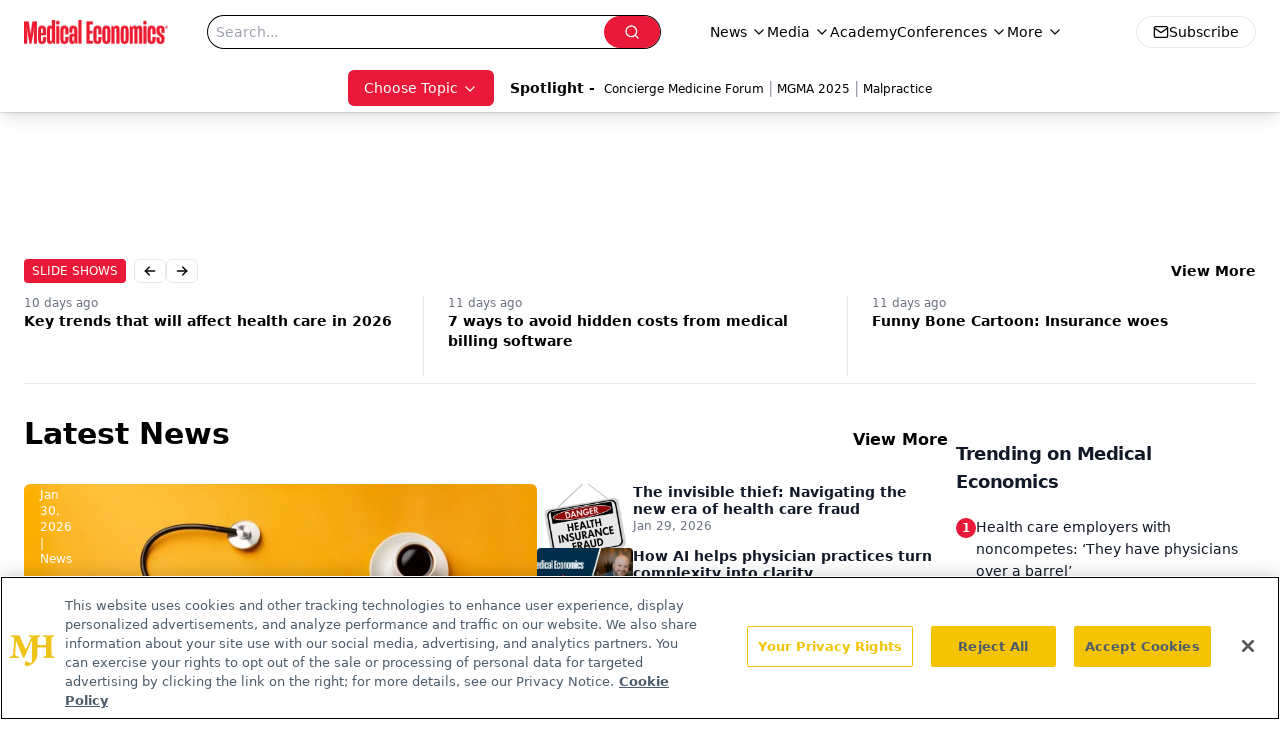

--- FILE ---
content_type: text/html; charset=utf-8
request_url: https://www.medicaleconomics.com/
body_size: 56336
content:
<!DOCTYPE html><html lang="en"> <head><link rel="prefetch" href="/logo.webp"><link rel="preconnect" href="https://www.googletagmanager.com"><link rel="preconnect" href="https://cdn.segment.com"><link rel="preconnect" href="https://www.lightboxcdn.com"><link rel="preconnect" href="https://cdn.cookielaw.org"><link rel="preconnect" href="https://pub.doubleverify.com"><link rel="preconnect" href="https://www.googletagservices.com"><link rel="dns-prefetch" href="https://cdn.jsdelivr.net"><link rel="preconnect" href="https://res.lassomarketing.io"><link rel="icon" href="/favicon.svg" type="image/svg+xml"><link rel="icon" href="/favicon.ico" sizes="any"><link rel="apple-touch-icon" href="/apple-touch-icon.png"><meta charset="UTF-8"><meta name="viewport" content="width=device-width, initial-scale=1.0"><title>Medical Economics</title><link rel="canonical" href="https://www.medicaleconomics.com/"><meta name="description" content="Medical Economics serves as the connection to Physician Practice Management, featuring financial strategies, business insights, and expert interviews."><meta name="robots" content="index, follow"><meta property="og:title" content="Medical Economics"><meta property="og:type" content="website"><meta property="og:image" content="https://www.medicaleconomics.com/logo.webp"><meta property="og:url" content="https://www.medicaleconomics.com/"><meta property="og:image:url" content="https://www.medicaleconomics.com/logo.webp"><meta property="og:image:width" content="1200"><meta property="og:image:height" content="630"><meta property="og:image:alt" content="Medical Economics"><meta property="article:published_time" content="2026-01-30T16:51:40.565Z"><meta property="article:modified_time" content="2026-01-30T16:51:40.565Z"><meta name="twitter:site" content="@medeconomics"><meta name="twitter:title" content="Medical Economics"><meta name="twitter:image" content="https://www.medicaleconomics.com/logo.webp"><meta name="twitter:image:alt" content="Medical Economics"><meta name="twitter:description" content="Medical Economics serves as the connection to Physician Practice Management, featuring financial strategies, business insights, and expert interviews."><link rel="icon" href="/favicon.ico"><meta name="twitter:image" content="https://www.medicaleconomics.com/logo.webp"><meta name="twitter:title" content="Medical Economics"><meta name="twitter:description" content="Medical Economics serves as the connection to Physician Practice Management, featuring financial strategies, business insights, and expert interviews."><script type="application/ld+json">{"@context":"https://schema.org","@type":"Organization","contactPoint":{"@type":"ContactPoint","availableLanguage":["English"]},"name":"Medical Economics","alternateName":"Medical Economics","description":"Medical Economics serves as the connection to Physician Practice Management, featuring financial strategies, business insights, and expert interviews.","email":"MJHINFO@MJHLIFESCIENCES.com​","telephone":"609-716-7777","sameAs":["https://twitter.com/medeconomics","https://www.facebook.com/MedicalEconomics","https://www.linkedin.com/company/5121360","/rss.xml"],"address":{"@type":"PostalAddress","streetAddress":"259 Prospect Plains Rd, Bldg H","addressLocality":"Monroe","addressRegion":"New Jersey","postalCode":"08831","addressCountry":"United States of America"},"foundingDate":"2000-10-18","founder":{"@type":"Person","name":"MJH Life Sciences"},"employees":[{"@type":"Person","name":"Silas Inman"},{"@type":"Person","name":"Chris Mazzolini"},{"@type":"Person","name":"Todd Shryock"}]}</script><script async src="https://cdn.jsdelivr.net/npm/@segment/analytics-consent-wrapper-onetrust@latest/dist/umd/analytics-onetrust.umd.js"></script>
 <script>
  window.dataLayer = window.dataLayer || [];
  function gtag(){dataLayer.push(arguments);}
  gtag('set' , 'developer_id.dYWJhMj', true);
  gtag('consent', 'default', {
      ad_storage: 'denied',
      analytics_storage: 'denied',
      functionality_storage: 'denied',
      personalization_storage: 'denied',
      security_storage: 'granted',
      ad_user_data: 'denied',
      ad_personalization: 'denied',
      region: [
        'AT',
        'BE',
        'BG',
        'HR',
        'CY',
        'CZ',
        'DK',
        'EE',
        'FI',
        'FR',
        'DE',
        'EL',
        'HU',
        'IE',
        'IT',
        'LV',
        'LT',
        'LU',
        'MT',
        'NL',
        'PL',
        'PT',
        'RO',
        'SK',
        'SI',
        'ES',
        'SE',
        'GB',
        'US-CA',
      ],
    });
    gtag('consent', 'default', {
      ad_storage: 'granted',
      analytics_storage: 'granted',
      functionality_storage: 'granted',
      personalization_storage: 'granted',
      security_storage: 'granted',
      ad_user_data: 'granted',
      ad_personalization: 'granted',
    });
    </script>
    <script src="https://cdn.cookielaw.org/scripttemplates/otSDKStub.js" type="text/javascript" charset="UTF-8" data-domain-script="0196a0a2-ee51-7cc2-babc-b23d7531d8a5"></script>
    <script type="text/javascript">function OptanonWrapper() {}</script>
    <script async type="text/plain" class="optanon-category-C0001" src="https://www.lightboxcdn.com/static/lightbox_mjh.js"></script>
  <script async type="text/plain" class="optanon-category-C0004" src="https://res.lassomarketing.io/scripts/lasso-imp-id-min.js"></script> 
   <script async type="text/javascript">
      !function(){var analytics=window.analytics=window.analytics||[];if(!analytics.initialize)if(analytics.invoked)window.console&&console.error&&console.error("Segment snippet included twice.");else{analytics.invoked=!0;analytics.methods=["trackSubmit","trackClick","trackLink","trackForm","pageview","identify","reset","group","track","ready","alias","debug","page","once","off","on","addSourceMiddleware","addIntegrationMiddleware","setAnonymousId","addDestinationMiddleware"];analytics.factory=function(e){return function(){var t=Array.prototype.slice.call(arguments);t.unshift(e);analytics.push(t);return analytics}};for(var e=0;e<analytics.methods.length;e++){var key=analytics.methods[e];analytics[key]=analytics.factory(key)}analytics.load=function(key,e){var t=document.createElement("script");t.type="text/javascript";t.async=!0;t.src="https://cdn.segment.com/analytics.js/v1/" + key + "/analytics.min.js";var n=document.getElementsByTagName("script")[0];n.parentNode.insertBefore(t,n);analytics._loadOptions=e};analytics.SNIPPET_VERSION="4.13.1";
      //check lasso , if lassoImpID doesnt exist try again in 1.25 seconds
      function checkLasso() {
        if (typeof lassoImpID !== 'undefined') {
          window.LassoImpressionID = lassoImpID();
          withOneTrust(analytics).load('BBbKMoOjmhsxPnbd2nO6osz3zq67DzuN');
          analytics.page({
            'LassoImpressionID': window.LassoImpressionID
          });
        } else {
          setTimeout(checkLasso, 1000);
        }
      }
          checkLasso();
            }}();
    </script><script class="optanon-category-C0001" type="text/plain" async src="https://one.medicaleconomics.com/tagmanager/scripts/one.js"></script><script async type="text/javascript" src="https://one.medicaleconomics.com/tagmanager/scripts/one.js"></script><script type="text/javascript" src="https://www.googletagservices.com/tag/js/gpt.js"></script><script async src="https://pub.doubleverify.com/dvtag/20083417/DV1815449/pub.js"></script><script type="text/javascript">
            window.onDvtagReady = function (callback, timeout = 750) { 
            window.dvtag = window.dvtag || {} 
            dvtag.cmd = dvtag.cmd || [] 
            const opt = { callback, timeout, timestamp: new Date().getTime() } 
            dvtag.cmd.push(function () { dvtag.queueAdRequest(opt) }) 
            setTimeout(function () { 
            const cb = opt.callback 
            opt.callback = null 
            if (cb) cb() 
            }, timeout) 
            } 
     </script><script>(function(){const gtmID = "WZTZTKT";

        (function (w, d, s, l, i) {
          w[l] = w[l] || [];
          w[l].push({ 'gtm.start': new Date().getTime(), event: 'gtm.js' });
          var f = d.getElementsByTagName(s)[0],
            j = d.createElement(s),
            dl = l != 'dataLayer' ? '&l=' + l : '';
          j.async = true;
          j.src = 'https://www.googletagmanager.com/gtm.js?id=' + i + dl;
          f.parentNode.insertBefore(j, f);
        })(window, document, 'script', 'dataLayer', 'GTM-' + gtmID);
      })();</script><!-- <ClientRouter  /> --><link rel="stylesheet" href="/_astro/_slug_.Blb5uRK0.css">
<style>.embla{overflow:hidden;height:100%;width:100%}.embla__container{display:flex;flex-direction:column;height:90%;padding:0 0 2%}.vjs-text-track-cue{font-size:1.5rem!important}.embla__slide{flex:0 0 100%;min-width:0;height:100%;display:flex;align-items:center;justify-content:center;margin:0 0 calc(15% / 9);opacity:.3;transform:scale(.95);transition:opacity .3s ease,transform .3s ease}.embla__slide.is-snapped{opacity:1;transform:scale(1);z-index:2}.embla__slide.is-in-view:not(.is-snapped){opacity:.6;transform:scale(.97)}.embla__slide:not(.is-snapped) .shorts-video-container:after{content:"";position:absolute;inset:0;background:linear-gradient(to bottom,#0000001a,#0000004d,#0000001a);pointer-events:none;z-index:1}.embla.is-wheel-scrolling{cursor:grabbing}.embla.is-wheel-scrolling .embla__slide{pointer-events:none}.shorts-item{height:100%;position:relative;display:flex;flex-direction:column;align-items:center;justify-content:center;padding:0}.shorts-video-container{position:relative;width:100%;height:100%;max-height:min(90vh,calc(100vw * 16 / 9));margin:0 auto;border-radius:12px}@supports (aspect-ratio: 9 / 16){.shorts-video-container{aspect-ratio:9 / 16;width:auto;height:100%}}@supports not (aspect-ratio: 9 / 16){.shorts-video-container{width:56.25vh;height:100%}}.shorts-video-wrapper{position:relative;width:100%;height:100%}.bg-shorts-container .video-js{width:100%!important;height:100%!important;-o-object-fit:cover;object-fit:cover;position:absolute;top:0;left:0}.bg-shorts-container .video-js video{width:100%!important;height:100%!important;-o-object-fit:cover;object-fit:cover;position:absolute;top:0;left:0}.bg-shorts-container{width:100%;height:100%;position:relative}@media (max-width: 768px){.shorts-video-container{max-width:90vw}@supports (aspect-ratio: 9 / 16){.shorts-video-container{height:100%;max-height:75vh}}}.shorts-navigation-btn{transition:all .2s ease-in-out}.shorts-navigation-btn:hover{transform:scale(1.1);background-color:#ffffff4d}.shorts-navigation-btn:active{transform:scale(.95)}@keyframes pulse{0%,to{opacity:1}50%{opacity:.5}}.loading-pulse{animation:pulse 2s cubic-bezier(.4,0,.6,1) infinite}.shorts-overlay{background:linear-gradient(to top,rgba(0,0,0,.8) 0%,rgba(0,0,0,.4) 50%,transparent 100%)}.shorts-navigation,.shorts-navigation button{z-index:9999!important;pointer-events:auto}@media (max-width: 768px){.shorts-navigation{right:8px}.shorts-navigation button{width:32px;height:32px}}
</style>
<link rel="stylesheet" href="/_astro/_slug_.DquC58Zs.css"><script type="module" src="/_astro/page.V2R8AmkL.js"></script></head> <body> <style>astro-island,astro-slot,astro-static-slot{display:contents}</style><script>(()=>{var e=async t=>{await(await t())()};(self.Astro||(self.Astro={})).load=e;window.dispatchEvent(new Event("astro:load"));})();</script><script>(()=>{var A=Object.defineProperty;var g=(i,o,a)=>o in i?A(i,o,{enumerable:!0,configurable:!0,writable:!0,value:a}):i[o]=a;var d=(i,o,a)=>g(i,typeof o!="symbol"?o+"":o,a);{let i={0:t=>m(t),1:t=>a(t),2:t=>new RegExp(t),3:t=>new Date(t),4:t=>new Map(a(t)),5:t=>new Set(a(t)),6:t=>BigInt(t),7:t=>new URL(t),8:t=>new Uint8Array(t),9:t=>new Uint16Array(t),10:t=>new Uint32Array(t),11:t=>1/0*t},o=t=>{let[l,e]=t;return l in i?i[l](e):void 0},a=t=>t.map(o),m=t=>typeof t!="object"||t===null?t:Object.fromEntries(Object.entries(t).map(([l,e])=>[l,o(e)]));class y extends HTMLElement{constructor(){super(...arguments);d(this,"Component");d(this,"hydrator");d(this,"hydrate",async()=>{var b;if(!this.hydrator||!this.isConnected)return;let e=(b=this.parentElement)==null?void 0:b.closest("astro-island[ssr]");if(e){e.addEventListener("astro:hydrate",this.hydrate,{once:!0});return}let c=this.querySelectorAll("astro-slot"),n={},h=this.querySelectorAll("template[data-astro-template]");for(let r of h){let s=r.closest(this.tagName);s!=null&&s.isSameNode(this)&&(n[r.getAttribute("data-astro-template")||"default"]=r.innerHTML,r.remove())}for(let r of c){let s=r.closest(this.tagName);s!=null&&s.isSameNode(this)&&(n[r.getAttribute("name")||"default"]=r.innerHTML)}let p;try{p=this.hasAttribute("props")?m(JSON.parse(this.getAttribute("props"))):{}}catch(r){let s=this.getAttribute("component-url")||"<unknown>",v=this.getAttribute("component-export");throw v&&(s+=` (export ${v})`),console.error(`[hydrate] Error parsing props for component ${s}`,this.getAttribute("props"),r),r}let u;await this.hydrator(this)(this.Component,p,n,{client:this.getAttribute("client")}),this.removeAttribute("ssr"),this.dispatchEvent(new CustomEvent("astro:hydrate"))});d(this,"unmount",()=>{this.isConnected||this.dispatchEvent(new CustomEvent("astro:unmount"))})}disconnectedCallback(){document.removeEventListener("astro:after-swap",this.unmount),document.addEventListener("astro:after-swap",this.unmount,{once:!0})}connectedCallback(){if(!this.hasAttribute("await-children")||document.readyState==="interactive"||document.readyState==="complete")this.childrenConnectedCallback();else{let e=()=>{document.removeEventListener("DOMContentLoaded",e),c.disconnect(),this.childrenConnectedCallback()},c=new MutationObserver(()=>{var n;((n=this.lastChild)==null?void 0:n.nodeType)===Node.COMMENT_NODE&&this.lastChild.nodeValue==="astro:end"&&(this.lastChild.remove(),e())});c.observe(this,{childList:!0}),document.addEventListener("DOMContentLoaded",e)}}async childrenConnectedCallback(){let e=this.getAttribute("before-hydration-url");e&&await import(e),this.start()}async start(){let e=JSON.parse(this.getAttribute("opts")),c=this.getAttribute("client");if(Astro[c]===void 0){window.addEventListener(`astro:${c}`,()=>this.start(),{once:!0});return}try{await Astro[c](async()=>{let n=this.getAttribute("renderer-url"),[h,{default:p}]=await Promise.all([import(this.getAttribute("component-url")),n?import(n):()=>()=>{}]),u=this.getAttribute("component-export")||"default";if(!u.includes("."))this.Component=h[u];else{this.Component=h;for(let f of u.split("."))this.Component=this.Component[f]}return this.hydrator=p,this.hydrate},e,this)}catch(n){console.error(`[astro-island] Error hydrating ${this.getAttribute("component-url")}`,n)}}attributeChangedCallback(){this.hydrate()}}d(y,"observedAttributes",["props"]),customElements.get("astro-island")||customElements.define("astro-island",y)}})();</script><astro-island uid="U6Qcx" prefix="r5" component-url="/_astro/atoms.Ch89ewdX.js" component-export="SanityClient" renderer-url="/_astro/client.4AZqD4Tw.js" props="{&quot;config&quot;:[0,{&quot;dataset&quot;:[0,&quot;medec&quot;],&quot;projectId&quot;:[0,&quot;0vv8moc6&quot;],&quot;useCdn&quot;:[0,true],&quot;token&quot;:[0,&quot;skIjFEmlzBmyZpjK8Zc1FQwpwi0Bv3wVI0WhSPJfe5wEiXkmkb3Rq7h5T1WLyvXaJAhM7sOBa2vXBRGxShTPYsvCpTSYuIFBEZnhapLqKMkXyRyxCYjZQYbPv4Zbdn7UMjfKcTbCwat1s1GKaDhqbiwIffPYLGtrK4hT6V3Xq32NfzOzScjn&quot;]}]}" ssr client="load" opts="{&quot;name&quot;:&quot;SanityClient&quot;,&quot;value&quot;:true}"></astro-island>  <!-- <VisualEditing enabled={visualEditingEnabled} zIndex={1000} /> --> <script>(()=>{var e=async t=>{await(await t())()};(self.Astro||(self.Astro={})).only=e;window.dispatchEvent(new Event("astro:only"));})();</script><astro-island uid="MsHfl" component-url="/_astro/index.qum6FzgI.js" component-export="default" renderer-url="/_astro/client.4AZqD4Tw.js" props="{&quot;settings&quot;:[0,{&quot;siteConfig&quot;:[0,{&quot;sanityClientConfig&quot;:[0,{&quot;dataset&quot;:[0,&quot;medec&quot;],&quot;projectId&quot;:[0,&quot;0vv8moc6&quot;],&quot;useCdn&quot;:[0,true],&quot;token&quot;:[0,&quot;skIjFEmlzBmyZpjK8Zc1FQwpwi0Bv3wVI0WhSPJfe5wEiXkmkb3Rq7h5T1WLyvXaJAhM7sOBa2vXBRGxShTPYsvCpTSYuIFBEZnhapLqKMkXyRyxCYjZQYbPv4Zbdn7UMjfKcTbCwat1s1GKaDhqbiwIffPYLGtrK4hT6V3Xq32NfzOzScjn&quot;]}],&quot;customSpecialtyText&quot;:[0,&quot;Choose Topic&quot;],&quot;gtmID&quot;:[0,&quot;WZTZTKT&quot;],&quot;title&quot;:[0,&quot;Medical Economics&quot;],&quot;liveDomain&quot;:[0,&quot;www.medicaleconomics.com&quot;],&quot;logo&quot;:[0,&quot;/logo.webp&quot;],&quot;white_logo&quot;:[0,&quot;/logo-white.webp&quot;],&quot;megaMenuTaxName&quot;:[0,&quot;clinical&quot;],&quot;twitter&quot;:[0,&quot;@medeconomics&quot;],&quot;onejs&quot;:[0,&quot;https://one.medicaleconomics.com/tagmanager/scripts/one.js&quot;],&quot;oneTrustId&quot;:[0,&quot;0196a0a2-ee51-7cc2-babc-b23d7531d8a5&quot;],&quot;sharingImageUrl&quot;:[0,&quot;https://www.medicaleconomics.com/logo.webp&quot;],&quot;subscribe&quot;:[0,{&quot;href&quot;:[0,&quot;/newsletter&quot;],&quot;text&quot;:[0,&quot;Stay informed and empowered with Medical Economics enewsletter, delivering expert insights, financial strategies, practice management tips and technology trends — tailored for today’s physicians.&quot;]}],&quot;subFooterLinks&quot;:[1,[[0,{&quot;url&quot;:[0,&quot;/&quot;],&quot;title&quot;:[0,&quot;Home&quot;]}]]]}],&quot;styleConfig&quot;:[0,{&quot;navigation&quot;:[0,5],&quot;footer&quot;:[0,1],&quot;featureDeck&quot;:[0,1],&quot;featureSlider&quot;:[0,1]}],&quot;adConfig&quot;:[0,{&quot;networkID&quot;:[0,&quot;4688&quot;],&quot;adUnit&quot;:[0,&quot;medicaleconomics&quot;]}],&quot;pageConfig&quot;:[0,{&quot;publicationName&quot;:[0,&quot;Medical Economics&quot;],&quot;publicationUrl&quot;:[0,&quot;journals&quot;],&quot;authorUrl&quot;:[0,&quot;authors&quot;],&quot;cmeUrl&quot;:[0,&quot;https://www.gotoper.com&quot;]}],&quot;sanityConfig&quot;:[0,{&quot;taxonomy&quot;:[0,{&quot;news&quot;:[0,&quot;medical_economics_taxonomy_5115_news&quot;],&quot;conference&quot;:[0,&quot;medical_economics_documentGroup_53589_conference&quot;],&quot;clinical&quot;:[0,&quot;medical_economics_taxonomy_5507_clinical&quot;]}],&quot;docGroup&quot;:[0,{&quot;conference&quot;:[0,&quot;medical_economics_documentGroup_53589_conference&quot;]}],&quot;contentCategory&quot;:[0,{&quot;podcasts&quot;:[0,&quot;93d57b69-2d72-45fe-8b8a-d18e7e7e5f20&quot;],&quot;hero&quot;:[0,&quot;2504da4c-b21a-465e-88ba-3841a00c0395&quot;],&quot;videos&quot;:[0,&quot;42000fd0-0d05-4832-9f2c-62c21079b76c&quot;],&quot;slideshows&quot;:[0,&quot;61085300-0cae-4cd1-b0e8-26323ac5c2e6&quot;],&quot;articles&quot;:[0,&quot;8bdaa7fc-960a-4b57-b076-75fdce3741bb&quot;],&quot;poll&quot;:[0,&quot;9e4880fc-85b8-4ffb-a066-79af8dfaa4e1&quot;]}]}],&quot;gateEnabled&quot;:[0,&quot;modal&quot;],&quot;sMaxAge&quot;:[0,300],&quot;staleWhileRevalidate&quot;:[0,329],&quot;allowedDomains&quot;:[1,[[0,&quot;ce.dvm360.com&quot;],[0,&quot;www.pharmacytimes.org&quot;],[0,&quot;www.gotoper.com&quot;]]],&quot;siteColors&quot;:[0,{&quot;from&quot;:[0,&quot;#ed1b2f&quot;],&quot;to&quot;:[0,&quot;#373a3c&quot;]}],&quot;docGroupToGate&quot;:[1,[[0,&quot;89f60ccb-913e-43b3-8c21-2ead2aeef67f&quot;],[0,&quot;e150223c-f7cd-481c-b12d-00b6411bd5b3&quot;],[0,&quot;7e803a97-0d82-4e4a-945a-c8627958959b&quot;],[0,&quot;bc94d1e1-1957-46e9-bbab-3665bebb1446&quot;],[0,&quot;79bb9cab-787e-48ed-8352-e77ac6ec9221&quot;],[0,&quot;a999653f-ade7-465b-9089-25ae4fa8a651&quot;],[0,&quot;20444282-96fb-42ee-a549-2ab5a0453c1c&quot;]]],&quot;partnerBrandsLogos&quot;:[1,[[0,{&quot;id&quot;:[0,0],&quot;src&quot;:[0,&quot;/pmdLogo.png&quot;],&quot;alt&quot;:[0,&quot;Physicians Money Digest&quot;],&quot;link&quot;:[0,&quot;https://www.medicaleconomics.com/physicians-money-digest&quot;],&quot;isMain&quot;:[0,true]}],[0,{&quot;id&quot;:[0,2],&quot;src&quot;:[0,&quot;/PhysiciansFinancialNews_black.png&quot;],&quot;alt&quot;:[0,&quot;Physicians Financial News&quot;],&quot;link&quot;:[0,&quot;https://www.medicaleconomics.com/topics/physicians-financial-news&quot;],&quot;width&quot;:[0,160],&quot;height&quot;:[0,40]}],[0,{&quot;id&quot;:[0,3],&quot;src&quot;:[0,&quot;/physicians_practice.png&quot;],&quot;alt&quot;:[0,&quot;Physicians Practice&quot;],&quot;link&quot;:[0,&quot;https://www.physicianspractice.com/&quot;],&quot;width&quot;:[0,160],&quot;height&quot;:[0,40]}],[0,{&quot;id&quot;:[0,4],&quot;src&quot;:[0,&quot;/chief-healthcare-executive-logo.png&quot;],&quot;alt&quot;:[0,&quot;Chief Healthcare Executive&quot;],&quot;link&quot;:[0,&quot;https://www.chiefhealthcareexecutive.com/&quot;],&quot;width&quot;:[0,160],&quot;height&quot;:[0,40]}],[0,{&quot;id&quot;:[0,5],&quot;src&quot;:[0,&quot;/patientcareonline.png&quot;],&quot;alt&quot;:[0,&quot;Patient Care Online&quot;],&quot;link&quot;:[0,&quot;https://www.patientcareonline.com/&quot;],&quot;width&quot;:[0,147],&quot;height&quot;:[0,20]}]]]}],&quot;targeting&quot;:[0,{&quot;content_placement&quot;:[1,[[0,&quot;home&quot;]]],&quot;document_group&quot;:[1,[]],&quot;document_url&quot;:[1,[[0,&quot;home&quot;]]],&quot;hostname&quot;:[0,&quot;www.medicaleconomics.com&quot;],&quot;adLayer&quot;:[0,{&quot;adSlotSelection&quot;:[1,[]]}]}],&quot;gateData&quot;:[0,null]}" ssr client="only" opts="{&quot;name&quot;:&quot;ADWelcome&quot;,&quot;value&quot;:true}"></astro-island> <astro-island uid="O7kXT" prefix="r34" component-url="/_astro/ADFloatingFooter.BD49CBHT.js" component-export="default" renderer-url="/_astro/client.4AZqD4Tw.js" props="{&quot;networkID&quot;:[0,&quot;4688&quot;],&quot;adUnit&quot;:[0,&quot;medicaleconomics&quot;],&quot;targeting&quot;:[0,{&quot;content_placement&quot;:[1,[[0,&quot;home&quot;]]],&quot;document_group&quot;:[1,[]],&quot;document_url&quot;:[1,[[0,&quot;home&quot;]]],&quot;hostname&quot;:[0,&quot;www.medicaleconomics.com&quot;],&quot;adLayer&quot;:[0,{&quot;adSlotSelection&quot;:[1,[]]}]}]}" ssr client="load" opts="{&quot;name&quot;:&quot;ADFloatingFooter&quot;,&quot;value&quot;:true}"></astro-island>       <astro-island uid="Z2M8fx" prefix="r35" component-url="/_astro/ui.BfbiW2ft.js" component-export="N5" renderer-url="/_astro/client.4AZqD4Tw.js" props="{&quot;data&quot;:[0,{&quot;logoImage&quot;:[0,&quot;/logo.webp&quot;],&quot;mainLinks&quot;:[1,[[0,{&quot;_createdAt&quot;:[0,&quot;2020-04-06T12:37:51Z&quot;],&quot;_id&quot;:[0,&quot;307b83b6-4703-460d-8a5f-d05e64040a09&quot;],&quot;_rev&quot;:[0,&quot;5i1UAKobfE51uwM0R3qYcu&quot;],&quot;_type&quot;:[0,&quot;mainNavigation&quot;],&quot;_updatedAt&quot;:[0,&quot;2020-04-06T12:38:10Z&quot;],&quot;is_active&quot;:[0,true],&quot;name&quot;:[0,&quot;News&quot;],&quot;navParent&quot;:[0,null],&quot;sortOrder&quot;:[0,1],&quot;subQuery&quot;:[1,[[0,{&quot;_createdAt&quot;:[0,&quot;2020-04-06T12:38:05Z&quot;],&quot;_id&quot;:[0,&quot;4caa577b-6b5b-4abc-924e-af16fb1a4d6d&quot;],&quot;_rev&quot;:[0,&quot;edv56NZH7YFKhIUY3d82MV&quot;],&quot;_type&quot;:[0,&quot;mainNavigation&quot;],&quot;_updatedAt&quot;:[0,&quot;2020-06-22T03:03:32Z&quot;],&quot;children&quot;:[1,[]],&quot;is_active&quot;:[0,true],&quot;name&quot;:[0,&quot;All News&quot;],&quot;navParent&quot;:[0,{&quot;_ref&quot;:[0,&quot;307b83b6-4703-460d-8a5f-d05e64040a09&quot;],&quot;_type&quot;:[0,&quot;reference&quot;]}],&quot;url&quot;:[0,&quot;/news&quot;]}],[0,{&quot;_createdAt&quot;:[0,&quot;2020-04-15T10:36:59Z&quot;],&quot;_id&quot;:[0,&quot;8824153c-358a-4948-bf7b-9ef026caef02&quot;],&quot;_rev&quot;:[0,&quot;sP0wdn78rE7gzXQzzR25Wb&quot;],&quot;_type&quot;:[0,&quot;mainNavigation&quot;],&quot;_updatedAt&quot;:[0,&quot;2020-08-19T17:50:16Z&quot;],&quot;children&quot;:[1,[]],&quot;is_active&quot;:[0,true],&quot;name&quot;:[0,&quot;Careers&quot;],&quot;navParent&quot;:[0,{&quot;_ref&quot;:[0,&quot;307b83b6-4703-460d-8a5f-d05e64040a09&quot;],&quot;_type&quot;:[0,&quot;reference&quot;]}],&quot;url&quot;:[0,&quot;/topics/careers&quot;]}],[0,{&quot;_createdAt&quot;:[0,&quot;2020-04-06T12:38:26Z&quot;],&quot;_id&quot;:[0,&quot;0d3804b9-52c0-4ff0-ac2c-a3f3e4cddaa0&quot;],&quot;_rev&quot;:[0,&quot;sP0wdn78rE7gzXQzzR25VS&quot;],&quot;_type&quot;:[0,&quot;mainNavigation&quot;],&quot;_updatedAt&quot;:[0,&quot;2020-08-19T17:50:11Z&quot;],&quot;children&quot;:[1,[]],&quot;is_active&quot;:[0,true],&quot;name&quot;:[0,&quot;Legal&quot;],&quot;navParent&quot;:[0,{&quot;_ref&quot;:[0,&quot;307b83b6-4703-460d-8a5f-d05e64040a09&quot;],&quot;_type&quot;:[0,&quot;reference&quot;]}],&quot;url&quot;:[0,&quot;/topics/legal&quot;]}],[0,{&quot;_createdAt&quot;:[0,&quot;2020-04-06T12:38:54Z&quot;],&quot;_id&quot;:[0,&quot;56b47110-7139-4bb2-bf1b-c08506bd22e1&quot;],&quot;_rev&quot;:[0,&quot;dwzss1HGi2sMjdPkmbMfzY&quot;],&quot;_type&quot;:[0,&quot;mainNavigation&quot;],&quot;_updatedAt&quot;:[0,&quot;2020-08-19T17:50:05Z&quot;],&quot;children&quot;:[1,[]],&quot;is_active&quot;:[0,true],&quot;name&quot;:[0,&quot;Money&quot;],&quot;navParent&quot;:[0,{&quot;_ref&quot;:[0,&quot;307b83b6-4703-460d-8a5f-d05e64040a09&quot;],&quot;_type&quot;:[0,&quot;reference&quot;]}],&quot;url&quot;:[0,&quot;/topics/money&quot;]}],[0,{&quot;_createdAt&quot;:[0,&quot;2020-04-06T12:39:09Z&quot;],&quot;_id&quot;:[0,&quot;af88c280-de89-4b4c-bc2d-b326a3396aa6&quot;],&quot;_rev&quot;:[0,&quot;dwzss1HGi2sMjdPkmbMfKG&quot;],&quot;_type&quot;:[0,&quot;mainNavigation&quot;],&quot;_updatedAt&quot;:[0,&quot;2020-08-19T17:50:00Z&quot;],&quot;children&quot;:[1,[]],&quot;is_active&quot;:[0,true],&quot;name&quot;:[0,&quot;Opinion&quot;],&quot;navParent&quot;:[0,{&quot;_ref&quot;:[0,&quot;307b83b6-4703-460d-8a5f-d05e64040a09&quot;],&quot;_type&quot;:[0,&quot;reference&quot;]}],&quot;url&quot;:[0,&quot;/topics/opinion&quot;]}],[0,{&quot;_createdAt&quot;:[0,&quot;2021-02-11T17:05:18Z&quot;],&quot;_id&quot;:[0,&quot;ddd017c1-c691-438e-8183-70680b710fff&quot;],&quot;_rev&quot;:[0,&quot;t3JEo2gi1DvmZ9Fw12a1Wc&quot;],&quot;_type&quot;:[0,&quot;mainNavigation&quot;],&quot;_updatedAt&quot;:[0,&quot;2021-05-04T15:00:14Z&quot;],&quot;children&quot;:[1,[]],&quot;is_active&quot;:[0,true],&quot;name&quot;:[0,&quot;Physicians Financial News&quot;],&quot;navParent&quot;:[0,{&quot;_ref&quot;:[0,&quot;307b83b6-4703-460d-8a5f-d05e64040a09&quot;],&quot;_type&quot;:[0,&quot;reference&quot;]}],&quot;url&quot;:[0,&quot;/topics/physicians-financial-news&quot;]}],[0,{&quot;_createdAt&quot;:[0,&quot;2020-04-06T12:39:30Z&quot;],&quot;_id&quot;:[0,&quot;09b9bef5-b505-4889-ae91-ee98155553e8&quot;],&quot;_rev&quot;:[0,&quot;4S8KJdNJg7wGuXoTN8PcPN&quot;],&quot;_type&quot;:[0,&quot;mainNavigation&quot;],&quot;_updatedAt&quot;:[0,&quot;2020-08-19T17:49:53Z&quot;],&quot;children&quot;:[1,[]],&quot;is_active&quot;:[0,true],&quot;name&quot;:[0,&quot;Practice Management&quot;],&quot;navParent&quot;:[0,{&quot;_ref&quot;:[0,&quot;307b83b6-4703-460d-8a5f-d05e64040a09&quot;],&quot;_type&quot;:[0,&quot;reference&quot;]}],&quot;url&quot;:[0,&quot;/topics/practice-management&quot;]}],[0,{&quot;_createdAt&quot;:[0,&quot;2020-04-06T12:39:40Z&quot;],&quot;_id&quot;:[0,&quot;be8076de-3627-4122-bf39-2209fbaa6f39&quot;],&quot;_rev&quot;:[0,&quot;dwzss1HGi2sMjdPkmbMej6&quot;],&quot;_type&quot;:[0,&quot;mainNavigation&quot;],&quot;_updatedAt&quot;:[0,&quot;2020-08-19T17:49:56Z&quot;],&quot;children&quot;:[1,[]],&quot;is_active&quot;:[0,true],&quot;name&quot;:[0,&quot;Technology&quot;],&quot;navParent&quot;:[0,{&quot;_ref&quot;:[0,&quot;307b83b6-4703-460d-8a5f-d05e64040a09&quot;],&quot;_type&quot;:[0,&quot;reference&quot;]}],&quot;url&quot;:[0,&quot;/topics/technology&quot;]}]]]}],[0,{&quot;_createdAt&quot;:[0,&quot;2020-04-06T12:40:51Z&quot;],&quot;_id&quot;:[0,&quot;48572d3f-9d22-46de-9cf0-56a629375e62&quot;],&quot;_rev&quot;:[0,&quot;5i1UAKobfE51uwM0R3qYcu&quot;],&quot;_type&quot;:[0,&quot;mainNavigation&quot;],&quot;_updatedAt&quot;:[0,&quot;2020-04-27T14:02:43Z&quot;],&quot;is_active&quot;:[0,true],&quot;name&quot;:[0,&quot;Media&quot;],&quot;navParent&quot;:[0,null],&quot;sortOrder&quot;:[0,2],&quot;subQuery&quot;:[1,[[0,{&quot;_createdAt&quot;:[0,&quot;2020-12-16T06:38:27Z&quot;],&quot;_id&quot;:[0,&quot;15492931-488f-4b1d-8c73-c0aff382a00e&quot;],&quot;_rev&quot;:[0,&quot;kAc0HCHylXv09U5SUCuVdE&quot;],&quot;_type&quot;:[0,&quot;mainNavigation&quot;],&quot;_updatedAt&quot;:[0,&quot;2020-12-23T13:42:30Z&quot;],&quot;children&quot;:[1,[]],&quot;is_active&quot;:[0,true],&quot;name&quot;:[0,&quot;Around the Practice&quot;],&quot;navParent&quot;:[0,{&quot;_ref&quot;:[0,&quot;48572d3f-9d22-46de-9cf0-56a629375e62&quot;],&quot;_type&quot;:[0,&quot;reference&quot;]}],&quot;url&quot;:[0,&quot;/around-the-practice&quot;]}],[0,{&quot;_createdAt&quot;:[0,&quot;2022-08-23T15:04:07Z&quot;],&quot;_id&quot;:[0,&quot;521ef3a7-64e6-44c9-b504-cbc71f22076a&quot;],&quot;_rev&quot;:[0,&quot;WJeRHhNWTwJKd7j3xMtcXD&quot;],&quot;_type&quot;:[0,&quot;mainNavigation&quot;],&quot;_updatedAt&quot;:[0,&quot;2022-08-23T15:05:07Z&quot;],&quot;children&quot;:[1,[]],&quot;is_active&quot;:[0,true],&quot;name&quot;:[0,&quot;Between The Lines&quot;],&quot;navParent&quot;:[0,{&quot;_ref&quot;:[0,&quot;48572d3f-9d22-46de-9cf0-56a629375e62&quot;],&quot;_type&quot;:[0,&quot;reference&quot;]}],&quot;url&quot;:[0,&quot;/between-the-lines&quot;]}],[0,{&quot;_createdAt&quot;:[0,&quot;2021-03-31T16:00:09Z&quot;],&quot;_id&quot;:[0,&quot;744ba560-6733-40e5-a65e-e2edda7b22e6&quot;],&quot;_rev&quot;:[0,&quot;wRNzBt6uDHj7M0jzqLIHmf&quot;],&quot;_type&quot;:[0,&quot;mainNavigation&quot;],&quot;_updatedAt&quot;:[0,&quot;2021-03-31T16:00:09Z&quot;],&quot;children&quot;:[1,[]],&quot;is_active&quot;:[0,true],&quot;name&quot;:[0,&quot;Clinical Consult&quot;],&quot;navParent&quot;:[0,{&quot;_ref&quot;:[0,&quot;48572d3f-9d22-46de-9cf0-56a629375e62&quot;],&quot;_type&quot;:[0,&quot;reference&quot;]}],&quot;url&quot;:[0,&quot;/clinical-consult&quot;]}],[0,{&quot;_createdAt&quot;:[0,&quot;2020-08-05T14:45:20Z&quot;],&quot;_id&quot;:[0,&quot;970bee6b-aa78-49f6-91e9-6b652921d46e&quot;],&quot;_rev&quot;:[0,&quot;GeM6ny2T6Y1Qp0cm9ptb4E&quot;],&quot;_type&quot;:[0,&quot;mainNavigation&quot;],&quot;_updatedAt&quot;:[0,&quot;2020-08-05T14:45:37Z&quot;],&quot;children&quot;:[1,[]],&quot;is_active&quot;:[0,true],&quot;name&quot;:[0,&quot;Expert Interviews&quot;],&quot;navParent&quot;:[0,{&quot;_ref&quot;:[0,&quot;48572d3f-9d22-46de-9cf0-56a629375e62&quot;],&quot;_type&quot;:[0,&quot;reference&quot;]}],&quot;url&quot;:[0,&quot;/expert-interviews&quot;]}],[0,{&quot;_createdAt&quot;:[0,&quot;2020-04-06T12:41:12Z&quot;],&quot;_id&quot;:[0,&quot;f3d559b7-4f21-4c94-96b1-b70cd14c4507&quot;],&quot;_rev&quot;:[0,&quot;edv56NZH7YFKhIUY3d82MV&quot;],&quot;_type&quot;:[0,&quot;mainNavigation&quot;],&quot;_updatedAt&quot;:[0,&quot;2020-06-22T03:03:32Z&quot;],&quot;children&quot;:[1,[]],&quot;is_active&quot;:[0,true],&quot;name&quot;:[0,&quot;Medical Economics Pulse&quot;],&quot;navParent&quot;:[0,{&quot;_ref&quot;:[0,&quot;48572d3f-9d22-46de-9cf0-56a629375e62&quot;],&quot;_type&quot;:[0,&quot;reference&quot;]}],&quot;url&quot;:[0,&quot;/medical-economics-pulse&quot;]}],[0,{&quot;_createdAt&quot;:[0,&quot;2020-06-24T16:53:02Z&quot;],&quot;_id&quot;:[0,&quot;2d9de525-3149-4f04-bf5a-c34bffc017c4&quot;],&quot;_rev&quot;:[0,&quot;HtOyohbPKXsusbCmdNKfI6&quot;],&quot;_type&quot;:[0,&quot;mainNavigation&quot;],&quot;_updatedAt&quot;:[0,&quot;2021-07-29T14:49:35Z&quot;],&quot;blank&quot;:[0,true],&quot;children&quot;:[1,[]],&quot;is_active&quot;:[0,true],&quot;name&quot;:[0,&quot;Medical World News&quot;],&quot;navParent&quot;:[0,{&quot;_ref&quot;:[0,&quot;48572d3f-9d22-46de-9cf0-56a629375e62&quot;],&quot;_type&quot;:[0,&quot;reference&quot;]}],&quot;url&quot;:[0,&quot;https://www.medicalworldnews.com/&quot;]}],[0,{&quot;_createdAt&quot;:[0,&quot;2020-08-05T14:45:02Z&quot;],&quot;_id&quot;:[0,&quot;e84e6ddc-5629-4a83-8202-101b5518a022&quot;],&quot;_rev&quot;:[0,&quot;fy07F2ZCeISaRoOxd5DVcI&quot;],&quot;_system&quot;:[0,{&quot;base&quot;:[0,{&quot;id&quot;:[0,&quot;e84e6ddc-5629-4a83-8202-101b5518a022&quot;],&quot;rev&quot;:[0,&quot;NCRmx1hVt53BGtkLG596SQ&quot;]}]}],&quot;_type&quot;:[0,&quot;mainNavigation&quot;],&quot;_updatedAt&quot;:[0,&quot;2025-07-21T16:41:45Z&quot;],&quot;children&quot;:[1,[]],&quot;is_active&quot;:[0,true],&quot;name&quot;:[0,&quot;Off The Chart Podcast&quot;],&quot;navParent&quot;:[0,{&quot;_ref&quot;:[0,&quot;48572d3f-9d22-46de-9cf0-56a629375e62&quot;],&quot;_type&quot;:[0,&quot;reference&quot;]}],&quot;url&quot;:[0,&quot;/podcasts&quot;]}],[0,{&quot;_createdAt&quot;:[0,&quot;2022-06-23T17:22:05Z&quot;],&quot;_id&quot;:[0,&quot;9db8892c-2d8e-4918-a9fe-5e3f449a09c2&quot;],&quot;_rev&quot;:[0,&quot;LKxYTkUF9yNVUfdbopYTlX&quot;],&quot;_type&quot;:[0,&quot;mainNavigation&quot;],&quot;_updatedAt&quot;:[0,&quot;2022-07-06T20:20:46Z&quot;],&quot;children&quot;:[1,[]],&quot;is_active&quot;:[0,true],&quot;name&quot;:[0,&quot;Physician Report&quot;],&quot;navParent&quot;:[0,{&quot;_ref&quot;:[0,&quot;48572d3f-9d22-46de-9cf0-56a629375e62&quot;],&quot;_type&quot;:[0,&quot;reference&quot;]}],&quot;url&quot;:[0,&quot;/physician-report&quot;]}],[0,{&quot;_createdAt&quot;:[0,&quot;2021-07-28T19:57:51Z&quot;],&quot;_id&quot;:[0,&quot;c157bca6-7fe5-4967-9d49-59d3241ea8ee&quot;],&quot;_rev&quot;:[0,&quot;I7r25Jbl84KutlgtfPcXiP&quot;],&quot;_type&quot;:[0,&quot;mainNavigation&quot;],&quot;_updatedAt&quot;:[0,&quot;2021-07-28T19:57:51Z&quot;],&quot;children&quot;:[1,[]],&quot;is_active&quot;:[0,true],&quot;name&quot;:[0,&quot;PrimaryView&quot;],&quot;navParent&quot;:[0,{&quot;_ref&quot;:[0,&quot;48572d3f-9d22-46de-9cf0-56a629375e62&quot;],&quot;_type&quot;:[0,&quot;reference&quot;]}],&quot;url&quot;:[0,&quot;/primaryview&quot;]}],[0,{&quot;_createdAt&quot;:[0,&quot;2025-04-29T15:34:10Z&quot;],&quot;_id&quot;:[0,&quot;01888da4-55fd-4e4b-8927-12a2aadce111&quot;],&quot;_rev&quot;:[0,&quot;CyThGFJTIJ0ZH3EARierwe&quot;],&quot;_type&quot;:[0,&quot;mainNavigation&quot;],&quot;_updatedAt&quot;:[0,&quot;2025-04-29T15:34:22Z&quot;],&quot;children&quot;:[1,[]],&quot;is_active&quot;:[0,true],&quot;name&quot;:[0,&quot;Slideshows&quot;],&quot;navParent&quot;:[0,{&quot;_ref&quot;:[0,&quot;48572d3f-9d22-46de-9cf0-56a629375e62&quot;],&quot;_type&quot;:[0,&quot;reference&quot;]}],&quot;url&quot;:[0,&quot;/slideshows&quot;]}]]],&quot;url&quot;:[0,&quot;/videos&quot;]}],[0,{&quot;_createdAt&quot;:[0,&quot;2023-12-20T13:27:14Z&quot;],&quot;_id&quot;:[0,&quot;523fc287-8299-4b7b-a709-91317ab419c0&quot;],&quot;_rev&quot;:[0,&quot;V4QUz6N4dC6YqomOXu0H6R&quot;],&quot;_type&quot;:[0,&quot;mainNavigation&quot;],&quot;_updatedAt&quot;:[0,&quot;2023-12-20T13:29:02Z&quot;],&quot;is_active&quot;:[0,true],&quot;name&quot;:[0,&quot;Academy&quot;],&quot;navParent&quot;:[0,null],&quot;needSegmentSupport&quot;:[0,false],&quot;sortOrder&quot;:[0,3],&quot;subQuery&quot;:[1,[]],&quot;url&quot;:[0,&quot;/practice-academy&quot;]}],[0,{&quot;_createdAt&quot;:[0,&quot;2020-04-06T12:40:24Z&quot;],&quot;_id&quot;:[0,&quot;5c3de24d-0937-47d5-8271-1901b3d1747d&quot;],&quot;_rev&quot;:[0,&quot;28Ey2N6aiyTS8vMpxcD313&quot;],&quot;_type&quot;:[0,&quot;mainNavigation&quot;],&quot;_updatedAt&quot;:[0,&quot;2023-12-20T13:28:18Z&quot;],&quot;is_active&quot;:[0,true],&quot;name&quot;:[0,&quot;Conferences&quot;],&quot;navParent&quot;:[0,null],&quot;sortOrder&quot;:[0,4],&quot;subQuery&quot;:[1,[[0,{&quot;_createdAt&quot;:[0,&quot;2020-08-28T14:03:28Z&quot;],&quot;_id&quot;:[0,&quot;4f6a575e-e6ca-4f01-aa08-4d27a4aa887e&quot;],&quot;_rev&quot;:[0,&quot;RR7zMDQ0j8jlASjtFWGPtn&quot;],&quot;_type&quot;:[0,&quot;mainNavigation&quot;],&quot;_updatedAt&quot;:[0,&quot;2020-08-28T14:03:53Z&quot;],&quot;children&quot;:[1,[]],&quot;is_active&quot;:[0,true],&quot;name&quot;:[0,&quot;Conference Coverage&quot;],&quot;navParent&quot;:[0,{&quot;_ref&quot;:[0,&quot;5c3de24d-0937-47d5-8271-1901b3d1747d&quot;],&quot;_type&quot;:[0,&quot;reference&quot;]}],&quot;url&quot;:[0,&quot;/latest-conference&quot;]}],[0,{&quot;_createdAt&quot;:[0,&quot;2020-08-28T14:03:41Z&quot;],&quot;_id&quot;:[0,&quot;c33765d5-a98a-4796-add7-1b18fca8455b&quot;],&quot;_rev&quot;:[0,&quot;vXaOb8nu0N1Pu4dYFE1vgs&quot;],&quot;_type&quot;:[0,&quot;mainNavigation&quot;],&quot;_updatedAt&quot;:[0,&quot;2020-08-28T14:03:57Z&quot;],&quot;children&quot;:[1,[]],&quot;is_active&quot;:[0,true],&quot;name&quot;:[0,&quot;Conference Listing&quot;],&quot;navParent&quot;:[0,{&quot;_ref&quot;:[0,&quot;5c3de24d-0937-47d5-8271-1901b3d1747d&quot;],&quot;_type&quot;:[0,&quot;reference&quot;]}],&quot;url&quot;:[0,&quot;/conference&quot;]}]]],&quot;url&quot;:[0,&quot;/conference&quot;]}],[0,{&quot;_createdAt&quot;:[0,&quot;2020-04-06T12:41:43Z&quot;],&quot;_id&quot;:[0,&quot;ada132ee-04b3-49e5-92cb-ae0a03d78928&quot;],&quot;_rev&quot;:[0,&quot;tIWT2KdjRA8HX2dgMErGCs&quot;],&quot;_system&quot;:[0,{&quot;base&quot;:[0,{&quot;id&quot;:[0,&quot;ada132ee-04b3-49e5-92cb-ae0a03d78928&quot;],&quot;rev&quot;:[0,&quot;V4QUz6N4dC6YqomOXu0GDu&quot;]}]}],&quot;_type&quot;:[0,&quot;mainNavigation&quot;],&quot;_updatedAt&quot;:[0,&quot;2025-10-08T18:17:25Z&quot;],&quot;is_active&quot;:[0,true],&quot;name&quot;:[0,&quot;Publications&quot;],&quot;navParent&quot;:[0,null],&quot;sortOrder&quot;:[0,5],&quot;subQuery&quot;:[1,[[0,{&quot;_createdAt&quot;:[0,&quot;2020-04-06T12:42:17Z&quot;],&quot;_id&quot;:[0,&quot;d43e0e87-e1c5-468c-a430-8c0be68495d5&quot;],&quot;_rev&quot;:[0,&quot;edv56NZH7YFKhIUY3d82MV&quot;],&quot;_type&quot;:[0,&quot;mainNavigation&quot;],&quot;_updatedAt&quot;:[0,&quot;2020-06-22T03:03:32Z&quot;],&quot;children&quot;:[1,[]],&quot;is_active&quot;:[0,true],&quot;name&quot;:[0,&quot;Medical Economics&quot;],&quot;navParent&quot;:[0,{&quot;_ref&quot;:[0,&quot;ada132ee-04b3-49e5-92cb-ae0a03d78928&quot;],&quot;_type&quot;:[0,&quot;reference&quot;]}],&quot;url&quot;:[0,&quot;/journals/medical-economics&quot;]}],[0,{&quot;_createdAt&quot;:[0,&quot;2025-08-13T14:10:26Z&quot;],&quot;_id&quot;:[0,&quot;14ec3c0f-6e61-4544-ac7f-08d178998668&quot;],&quot;_rev&quot;:[0,&quot;zEvUZa8Ax5xRxR2PukGlmO&quot;],&quot;_type&quot;:[0,&quot;mainNavigation&quot;],&quot;_updatedAt&quot;:[0,&quot;2025-08-13T14:10:59Z&quot;],&quot;children&quot;:[1,[]],&quot;is_active&quot;:[0,true],&quot;name&quot;:[0,&quot;Medical Economics Insider&quot;],&quot;navParent&quot;:[0,{&quot;_ref&quot;:[0,&quot;ada132ee-04b3-49e5-92cb-ae0a03d78928&quot;],&quot;_type&quot;:[0,&quot;reference&quot;]}],&quot;url&quot;:[0,&quot;https://www.medicaleconomics.com/journals/medical-economics-insider&quot;]}],[0,{&quot;_createdAt&quot;:[0,&quot;2025-05-16T16:08:26Z&quot;],&quot;_id&quot;:[0,&quot;e55791b7-2992-48ec-af7c-02ff9ff5c74c&quot;],&quot;_rev&quot;:[0,&quot;CKS3P2jUVRhKe0CC7DrfMX&quot;],&quot;_type&quot;:[0,&quot;mainNavigation&quot;],&quot;_updatedAt&quot;:[0,&quot;2025-05-16T16:08:38Z&quot;],&quot;children&quot;:[1,[]],&quot;is_active&quot;:[0,true],&quot;name&quot;:[0,&quot;Patient Care Supplement&quot;],&quot;navParent&quot;:[0,{&quot;_ref&quot;:[0,&quot;ada132ee-04b3-49e5-92cb-ae0a03d78928&quot;],&quot;_type&quot;:[0,&quot;reference&quot;]}],&quot;url&quot;:[0,&quot;/journals/patient-care-supplement&quot;]}],[0,{&quot;_createdAt&quot;:[0,&quot;2021-11-08T19:04:59Z&quot;],&quot;_id&quot;:[0,&quot;49d1ac50-5e84-43bf-9469-63dce35042a8&quot;],&quot;_rev&quot;:[0,&quot;r6OOndZJ4lM5mDAVH4mKEx&quot;],&quot;_type&quot;:[0,&quot;mainNavigation&quot;],&quot;_updatedAt&quot;:[0,&quot;2021-11-08T19:05:30Z&quot;],&quot;children&quot;:[1,[]],&quot;is_active&quot;:[0,true],&quot;name&quot;:[0,&quot;Sponsored Content&quot;],&quot;navParent&quot;:[0,{&quot;_ref&quot;:[0,&quot;ada132ee-04b3-49e5-92cb-ae0a03d78928&quot;],&quot;_type&quot;:[0,&quot;reference&quot;]}],&quot;url&quot;:[0,&quot;/sponsored-content&quot;]}],[0,{&quot;_createdAt&quot;:[0,&quot;2022-04-01T19:34:30Z&quot;],&quot;_id&quot;:[0,&quot;81e08235-4c50-4a34-a637-db2364d7bf07&quot;],&quot;_rev&quot;:[0,&quot;tIWT2KdjRA8HX2dgMEqgmE&quot;],&quot;_system&quot;:[0,{&quot;base&quot;:[0,{&quot;id&quot;:[0,&quot;81e08235-4c50-4a34-a637-db2364d7bf07&quot;],&quot;rev&quot;:[0,&quot;VXYPJK4gCdy0JLo0vuMfDH&quot;]}]}],&quot;_type&quot;:[0,&quot;mainNavigation&quot;],&quot;_updatedAt&quot;:[0,&quot;2025-10-08T18:16:11Z&quot;],&quot;children&quot;:[1,[]],&quot;is_active&quot;:[0,true],&quot;name&quot;:[0,&quot;Sponsored Resources&quot;],&quot;navParent&quot;:[0,{&quot;_ref&quot;:[0,&quot;ada132ee-04b3-49e5-92cb-ae0a03d78928&quot;],&quot;_type&quot;:[0,&quot;reference&quot;]}],&quot;url&quot;:[0,&quot;/sponsored-resources&quot;]}],[0,{&quot;_createdAt&quot;:[0,&quot;2021-03-10T16:05:21Z&quot;],&quot;_id&quot;:[0,&quot;c3c6e1f7-0737-40b1-86b7-94a1330cb48d&quot;],&quot;_rev&quot;:[0,&quot;TnEQR9PTbTjuRRH5Yo62WY&quot;],&quot;_type&quot;:[0,&quot;mainNavigation&quot;],&quot;_updatedAt&quot;:[0,&quot;2021-03-10T16:05:21Z&quot;],&quot;children&quot;:[1,[]],&quot;is_active&quot;:[0,true],&quot;name&quot;:[0,&quot;Supplements And Featured Publications&quot;],&quot;navParent&quot;:[0,{&quot;_ref&quot;:[0,&quot;ada132ee-04b3-49e5-92cb-ae0a03d78928&quot;],&quot;_type&quot;:[0,&quot;reference&quot;]}],&quot;url&quot;:[0,&quot;/journals/supplements-and-featured-publications&quot;]}]]],&quot;url&quot;:[0,&quot;/journals&quot;]}],[0,{&quot;_createdAt&quot;:[0,&quot;2020-04-17T14:50:46Z&quot;],&quot;_id&quot;:[0,&quot;8780c2bc-04e1-4031-81d5-f1e186f3c9e8&quot;],&quot;_rev&quot;:[0,&quot;kDkoxQ0yEgbBfuGYron6W2&quot;],&quot;_type&quot;:[0,&quot;mainNavigation&quot;],&quot;_updatedAt&quot;:[0,&quot;2021-04-02T19:06:48Z&quot;],&quot;is_active&quot;:[0,true],&quot;name&quot;:[0,&quot;CME/CE&quot;],&quot;navParent&quot;:[0,null],&quot;sortOrder&quot;:[0,6],&quot;subQuery&quot;:[1,[]],&quot;url&quot;:[0,&quot;/continuing-medical-education&quot;]}],[0,{&quot;_createdAt&quot;:[0,&quot;2020-06-29T15:10:15Z&quot;],&quot;_id&quot;:[0,&quot;86dc90b9-7989-48db-b6b3-f5e501e19342&quot;],&quot;_rev&quot;:[0,&quot;hWOPHyuy8tDXP31cDlRsJw&quot;],&quot;_type&quot;:[0,&quot;mainNavigation&quot;],&quot;_updatedAt&quot;:[0,&quot;2021-04-02T19:06:56Z&quot;],&quot;blank&quot;:[0,true],&quot;is_active&quot;:[0,true],&quot;name&quot;:[0,&quot;Job Board&quot;],&quot;navParent&quot;:[0,null],&quot;sortOrder&quot;:[0,7],&quot;subQuery&quot;:[1,[]],&quot;url&quot;:[0,&quot;http://jobs.modernmedicine.com/index.php?action=advanced_search&amp;page=search&amp;keywords=&amp;mult_industries%5B%5D=Family+Medicine&amp;country=&amp;zip_radius=&amp;zip=&amp;position_type=&amp;min_salary=&amp;max_salary=&amp;salary_type=&quot;]}],[0,{&quot;_createdAt&quot;:[0,&quot;2020-04-10T13:37:01Z&quot;],&quot;_id&quot;:[0,&quot;134e0b81-b54f-4577-989f-0825136122ff&quot;],&quot;_rev&quot;:[0,&quot;HdgDpV8bpBFARImvvyVf09&quot;],&quot;_type&quot;:[0,&quot;mainNavigation&quot;],&quot;_updatedAt&quot;:[0,&quot;2024-03-08T15:28:08Z&quot;],&quot;blank&quot;:[0,true],&quot;is_active&quot;:[0,true],&quot;name&quot;:[0,&quot;Subscribe&quot;],&quot;navParent&quot;:[0,null],&quot;sortOrder&quot;:[0,8],&quot;subQuery&quot;:[1,[]],&quot;url&quot;:[0,&quot;https://one.medicaleconomics.com/subscribe/&quot;]}],[0,{&quot;_createdAt&quot;:[0,&quot;2023-04-14T16:30:49Z&quot;],&quot;_id&quot;:[0,&quot;7113d9b3-74b1-49ab-93ae-5a9c2dfd0d5b&quot;],&quot;_rev&quot;:[0,&quot;WYRUu7UlVHMBmFAu3dQpOy&quot;],&quot;_type&quot;:[0,&quot;mainNavigation&quot;],&quot;_updatedAt&quot;:[0,&quot;2023-04-14T16:31:47Z&quot;],&quot;is_active&quot;:[0,true],&quot;name&quot;:[0,&quot;Directories&quot;],&quot;navParent&quot;:[0,null],&quot;sortOrder&quot;:[0,9],&quot;subQuery&quot;:[1,[[0,{&quot;_createdAt&quot;:[0,&quot;2023-04-14T16:32:16Z&quot;],&quot;_id&quot;:[0,&quot;c2ec1230-ffe5-4527-b18f-19ff882d5cc1&quot;],&quot;_rev&quot;:[0,&quot;tpgqNCNJ3Uc8kaAxn0eqOt&quot;],&quot;_type&quot;:[0,&quot;mainNavigation&quot;],&quot;_updatedAt&quot;:[0,&quot;2023-04-14T16:32:16Z&quot;],&quot;blank&quot;:[0,true],&quot;children&quot;:[1,[]],&quot;is_active&quot;:[0,true],&quot;name&quot;:[0,&quot;Financial Advisor Guide&quot;],&quot;navParent&quot;:[0,{&quot;_ref&quot;:[0,&quot;7113d9b3-74b1-49ab-93ae-5a9c2dfd0d5b&quot;],&quot;_type&quot;:[0,&quot;reference&quot;]}],&quot;url&quot;:[0,&quot;https://www.medecadvisory.com/&quot;]}]]]}]]],&quot;secondaryLinks&quot;:[1,[[0,{&quot;_id&quot;:[0,&quot;medical_economics_taxonomy_833_careers&quot;],&quot;children&quot;:[1,[[0,{&quot;_id&quot;:[0,&quot;325dbed9-52fb-44e4-83a1-94a01ff27cef&quot;],&quot;identifier&quot;:[0,&quot;topics/employment-trends&quot;],&quot;name&quot;:[0,&quot;Employment Trends&quot;],&quot;sortOrder&quot;:[0,null]}],[0,{&quot;_id&quot;:[0,&quot;57e790e7-fc0c-4cf6-97e4-a872d39e0317&quot;],&quot;identifier&quot;:[0,&quot;topics/advanced-practice-providers&quot;],&quot;name&quot;:[0,&quot;Advanced Practice Providers&quot;],&quot;sortOrder&quot;:[0,null]}],[0,{&quot;_id&quot;:[0,&quot;5b0a30de-4894-4ed1-84f3-b13e52c48b5d&quot;],&quot;identifier&quot;:[0,&quot;topics/locum-tenens&quot;],&quot;name&quot;:[0,&quot;Locum Tenens, brought to you by LocumLife®&quot;],&quot;sortOrder&quot;:[0,null]}],[0,{&quot;_id&quot;:[0,&quot;c2e2d14e-f2fd-4900-8902-3eb9f62c4049&quot;],&quot;identifier&quot;:[0,&quot;topics/learning-and-development&quot;],&quot;name&quot;:[0,&quot;Learning and Development&quot;],&quot;sortOrder&quot;:[0,null]}],[0,{&quot;_id&quot;:[0,&quot;de917ddd-3a98-483c-acde-04fb0f54b047&quot;],&quot;identifier&quot;:[0,&quot;topics/concierge-medicine-2&quot;],&quot;name&quot;:[0,&quot;Concierge Medicine 2.0 by Castle Connolly Private Health Partners&quot;],&quot;sortOrder&quot;:[0,null]}],[0,{&quot;_id&quot;:[0,&quot;e830e4df-d7e8-4839-af30-79454a043c12&quot;],&quot;identifier&quot;:[0,&quot;topics/burnout&quot;],&quot;name&quot;:[0,&quot;Burnout and Wellbeing&quot;],&quot;sortOrder&quot;:[0,null]}],[0,{&quot;_id&quot;:[0,&quot;eb0a1d1b-f0a5-4410-bf82-cff647721ce5&quot;],&quot;identifier&quot;:[0,&quot;topics/concierge-medicine&quot;],&quot;name&quot;:[0,&quot;Concierge Medicine&quot;],&quot;sortOrder&quot;:[0,3]}],[0,{&quot;_id&quot;:[0,&quot;ec352ace-0c03-41e9-8f5a-e4fa494215d0&quot;],&quot;identifier&quot;:[0,&quot;topics/maintenance-of-certification&quot;],&quot;name&quot;:[0,&quot;Maintenance of Certification&quot;],&quot;sortOrder&quot;:[0,null]}]]],&quot;identifier&quot;:[0,&quot;topics/careers&quot;],&quot;name&quot;:[0,&quot;Careers&quot;],&quot;parentIdentifier&quot;:[0,&quot;topics&quot;],&quot;sortOrder&quot;:[0,null]}],[0,{&quot;_id&quot;:[0,&quot;medical_economics_taxonomy_5208_legal&quot;],&quot;children&quot;:[1,[[0,{&quot;_id&quot;:[0,&quot;0a173a09-6ba4-439e-bd8e-847f13894236&quot;],&quot;identifier&quot;:[0,&quot;topics/insurance&quot;],&quot;name&quot;:[0,&quot;Insurance&quot;],&quot;sortOrder&quot;:[0,null]}],[0,{&quot;_id&quot;:[0,&quot;1df4ce70-a8a9-4296-bd47-862fdb671504&quot;],&quot;identifier&quot;:[0,&quot;topics/risk-management&quot;],&quot;name&quot;:[0,&quot;Risk Management&quot;],&quot;sortOrder&quot;:[0,null]}],[0,{&quot;_id&quot;:[0,&quot;382e4fe8-ac27-4b5c-8773-b736ff84585a&quot;],&quot;identifier&quot;:[0,&quot;topics/contract-negotiation&quot;],&quot;name&quot;:[0,&quot;Contract Negotiation&quot;],&quot;sortOrder&quot;:[0,null]}],[0,{&quot;_id&quot;:[0,&quot;f9ae2425-e479-4a56-92b2-0161de39a3c2&quot;],&quot;identifier&quot;:[0,&quot;topics/malpractice&quot;],&quot;name&quot;:[0,&quot;Malpractice&quot;],&quot;sortOrder&quot;:[0,4]}]]],&quot;identifier&quot;:[0,&quot;topics/legal&quot;],&quot;name&quot;:[0,&quot;Legal&quot;],&quot;parentIdentifier&quot;:[0,&quot;topics&quot;],&quot;sortOrder&quot;:[0,null]}],[0,{&quot;_id&quot;:[0,&quot;dc6bf7e1-2d9a-4a42-8a35-26eff49f7fa8&quot;],&quot;children&quot;:[1,[[0,{&quot;_id&quot;:[0,&quot;03ac25a0-45f0-43c6-a1ad-50c804a135b2&quot;],&quot;identifier&quot;:[0,&quot;topics/ma&quot;],&quot;name&quot;:[0,&quot;Mergers and Acquisitions&quot;],&quot;sortOrder&quot;:[0,null]}],[0,{&quot;_id&quot;:[0,&quot;3f1c1efa-0b0e-4578-ad7d-001098b2c4d0&quot;],&quot;identifier&quot;:[0,&quot;topics/emerging-tech&quot;],&quot;name&quot;:[0,&quot;Emerging Technology&quot;],&quot;sortOrder&quot;:[0,null]}],[0,{&quot;_id&quot;:[0,&quot;595e7770-3719-4893-b188-6876329c6fe6&quot;],&quot;identifier&quot;:[0,&quot;topics/earnings&quot;],&quot;name&quot;:[0,&quot;Earnings and Investment&quot;],&quot;sortOrder&quot;:[0,null]}],[0,{&quot;_id&quot;:[0,&quot;5b17fd90-6848-47b9-a54b-db0bfa78843c&quot;],&quot;identifier&quot;:[0,&quot;topics/point-of-care&quot;],&quot;name&quot;:[0,&quot;Point of Care&quot;],&quot;sortOrder&quot;:[0,null]}],[0,{&quot;_id&quot;:[0,&quot;696f90f3-f550-4e38-ab00-56bc4a51987b&quot;],&quot;identifier&quot;:[0,&quot;topics/innovators&quot;],&quot;name&quot;:[0,&quot;Leaders and Innovators&quot;],&quot;sortOrder&quot;:[0,null]}],[0,{&quot;_id&quot;:[0,&quot;95326821-90ec-4277-ab4a-264f98c0237d&quot;],&quot;identifier&quot;:[0,&quot;topics/device-approvals&quot;],&quot;name&quot;:[0,&quot;Device Pipeline and Approvals&quot;],&quot;sortOrder&quot;:[0,null]}],[0,{&quot;_id&quot;:[0,&quot;97e3ea6d-4d2c-4ea5-a188-ef1a33d37c77&quot;],&quot;identifier&quot;:[0,&quot;topics/device-policy&quot;],&quot;name&quot;:[0,&quot;Device Regulation and Policy&quot;],&quot;sortOrder&quot;:[0,null]}],[0,{&quot;_id&quot;:[0,&quot;9c36a573-bd09-4060-8d58-60610ca15221&quot;],&quot;identifier&quot;:[0,&quot;topics/medtech-industry&quot;],&quot;name&quot;:[0,&quot;Medtech Industry Trends&quot;],&quot;sortOrder&quot;:[0,null]}],[0,{&quot;_id&quot;:[0,&quot;af0a8a7f-abff-4100-939c-54bed090b83c&quot;],&quot;identifier&quot;:[0,&quot;topics/data&quot;],&quot;name&quot;:[0,&quot;Data and Analytics&quot;],&quot;sortOrder&quot;:[0,null]}],[0,{&quot;_id&quot;:[0,&quot;c563a282-9f36-479a-94d8-b91f809a47b2&quot;],&quot;identifier&quot;:[0,&quot;topics/tech-transfer&quot;],&quot;name&quot;:[0,&quot;Tech Transfer&quot;],&quot;sortOrder&quot;:[0,null]}]]],&quot;identifier&quot;:[0,&quot;topics/med-tech&quot;],&quot;name&quot;:[0,&quot;Medical Device &amp; Technology&quot;],&quot;parentIdentifier&quot;:[0,&quot;topics&quot;],&quot;sortOrder&quot;:[0,null]}],[0,{&quot;_id&quot;:[0,&quot;medical_economics_taxonomy_5494_opinion&quot;],&quot;children&quot;:[1,[]],&quot;identifier&quot;:[0,&quot;topics/opinion&quot;],&quot;name&quot;:[0,&quot;Opinion&quot;],&quot;parentIdentifier&quot;:[0,&quot;topics&quot;],&quot;sortOrder&quot;:[0,null]}],[0,{&quot;_id&quot;:[0,&quot;c39ad3e5-b4be-4ac2-8440-79ce020fd4ff&quot;],&quot;children&quot;:[1,[[0,{&quot;_id&quot;:[0,&quot;4a369598-1ae8-4881-a6b2-4f44491914f8&quot;],&quot;identifier&quot;:[0,&quot;topics/physicians-financial-news&quot;],&quot;name&quot;:[0,&quot;Investing&quot;],&quot;sortOrder&quot;:[0,null]}],[0,{&quot;_id&quot;:[0,&quot;71f7a2e6-0d16-4651-8ff7-538ed771aef3&quot;],&quot;identifier&quot;:[0,&quot;topics/retirement-planning&quot;],&quot;name&quot;:[0,&quot;Retirement Planning&quot;],&quot;sortOrder&quot;:[0,null]}],[0,{&quot;_id&quot;:[0,&quot;f34b19dc-e831-44d8-b795-4cb1450a8769&quot;],&quot;identifier&quot;:[0,&quot;topics/estate-planning&quot;],&quot;name&quot;:[0,&quot;Estate Planning&quot;],&quot;sortOrder&quot;:[0,null]}]]],&quot;identifier&quot;:[0,&quot;topics/physicians-money-digest&quot;],&quot;name&quot;:[0,&quot;Physician&#39;s Money Digest&quot;],&quot;parentIdentifier&quot;:[0,&quot;topics&quot;],&quot;sortOrder&quot;:[0,null]}],[0,{&quot;_id&quot;:[0,&quot;4bd09e07-9aff-4e33-9f85-7fb0b314ca0d&quot;],&quot;children&quot;:[1,[[0,{&quot;_id&quot;:[0,&quot;59a65abd-8b6b-4e66-944e-9f0d0efce351&quot;],&quot;identifier&quot;:[0,&quot;topics/politics&quot;],&quot;name&quot;:[0,&quot;Politics&quot;],&quot;sortOrder&quot;:[0,null]}],[0,{&quot;_id&quot;:[0,&quot;a068ee87-c543-42c4-a595-a9c43c1bd35a&quot;],&quot;identifier&quot;:[0,&quot;topics/industry-trends&quot;],&quot;name&quot;:[0,&quot;Industry Trends&quot;],&quot;sortOrder&quot;:[0,null]}],[0,{&quot;_id&quot;:[0,&quot;a0e54bc8-a456-42c3-b350-7754237e1818&quot;],&quot;identifier&quot;:[0,&quot;topics/medicare-and-medicaid&quot;],&quot;name&quot;:[0,&quot;Medicare &amp; Medicaid&quot;],&quot;sortOrder&quot;:[0,null]}],[0,{&quot;_id&quot;:[0,&quot;b081325c-d4c7-4764-b297-b21eca2c8c14&quot;],&quot;identifier&quot;:[0,&quot;topics/pharma&quot;],&quot;name&quot;:[0,&quot;Pharma Industry&quot;],&quot;sortOrder&quot;:[0,null]}],[0,{&quot;_id&quot;:[0,&quot;b20def46-2b28-4f20-a5c4-efcf36ee6095&quot;],&quot;identifier&quot;:[0,&quot;topics/physician-advocacy&quot;],&quot;name&quot;:[0,&quot;Physician Advocacy&quot;],&quot;sortOrder&quot;:[0,null]}]]],&quot;identifier&quot;:[0,&quot;topics/policy&quot;],&quot;name&quot;:[0,&quot;Policy&quot;],&quot;parentIdentifier&quot;:[0,&quot;topics&quot;],&quot;sortOrder&quot;:[0,null]}],[0,{&quot;_id&quot;:[0,&quot;medical_economics_taxonomy_5463_money&quot;],&quot;children&quot;:[1,[[0,{&quot;_id&quot;:[0,&quot;0da14cbb-3235-44ec-9af0-974a5dfa6996&quot;],&quot;identifier&quot;:[0,&quot;topics/revenue-cycle-management&quot;],&quot;name&quot;:[0,&quot;Revenue Cycle Management&quot;],&quot;sortOrder&quot;:[0,null]}],[0,{&quot;_id&quot;:[0,&quot;16126aea-fb1f-483a-9af9-57b9fa903ac2&quot;],&quot;identifier&quot;:[0,&quot;topics/reimbursement&quot;],&quot;name&quot;:[0,&quot;Reimbursement&quot;],&quot;sortOrder&quot;:[0,null]}],[0,{&quot;_id&quot;:[0,&quot;5a3748b7-0a07-4884-ac76-fe617328d8fa&quot;],&quot;identifier&quot;:[0,&quot;topics/practice-valuation&quot;],&quot;name&quot;:[0,&quot;Practice Valuation&quot;],&quot;sortOrder&quot;:[0,null]}],[0,{&quot;_id&quot;:[0,&quot;b30b1ac0-995e-46a5-828c-26bc73a0b114&quot;],&quot;identifier&quot;:[0,&quot;topics/billing-and-collections&quot;],&quot;name&quot;:[0,&quot;Billing and Collections&quot;],&quot;sortOrder&quot;:[0,1]}],[0,{&quot;_id&quot;:[0,&quot;d9d68db8-ace3-4348-88d4-6ef4efa8b1ab&quot;],&quot;identifier&quot;:[0,&quot;topics/value-based-care&quot;],&quot;name&quot;:[0,&quot;Payment Models&quot;],&quot;sortOrder&quot;:[0,8]}]]],&quot;identifier&quot;:[0,&quot;topics/money&quot;],&quot;name&quot;:[0,&quot;Practice Finance&quot;],&quot;parentIdentifier&quot;:[0,&quot;topics&quot;],&quot;sortOrder&quot;:[0,null]}],[0,{&quot;_id&quot;:[0,&quot;medical_economics_taxonomy_706_practicemanagement&quot;],&quot;children&quot;:[1,[[0,{&quot;_id&quot;:[0,&quot;2bde3fa2-3969-4302-997b-9f4d210c603b&quot;],&quot;identifier&quot;:[0,&quot;topics/staffing&quot;],&quot;name&quot;:[0,&quot;Staffing&quot;],&quot;sortOrder&quot;:[0,null]}],[0,{&quot;_id&quot;:[0,&quot;332c1103-eccb-4ca4-89b1-88932eee46de&quot;],&quot;identifier&quot;:[0,&quot;topics/coding-and-documentation&quot;],&quot;name&quot;:[0,&quot;Coding and Documentation&quot;],&quot;sortOrder&quot;:[0,2]}],[0,{&quot;_id&quot;:[0,&quot;4a6c13be-f636-40c4-8c2b-51124e0949b9&quot;],&quot;identifier&quot;:[0,&quot;topics/leadership&quot;],&quot;name&quot;:[0,&quot;Leadership&quot;],&quot;sortOrder&quot;:[0,null]}],[0,{&quot;_id&quot;:[0,&quot;adb81c1f-afb8-499f-b855-999973961987&quot;],&quot;identifier&quot;:[0,&quot;topics/marketing&quot;],&quot;name&quot;:[0,&quot;Marketing&quot;],&quot;sortOrder&quot;:[0,null]}],[0,{&quot;_id&quot;:[0,&quot;medical_economics_taxonomy_4645_chronicconditions&quot;],&quot;identifier&quot;:[0,&quot;topics/chronic-conditions&quot;],&quot;name&quot;:[0,&quot;Chronic Condition Management&quot;],&quot;sortOrder&quot;:[0,null]}],[0,{&quot;_id&quot;:[0,&quot;medical_economics_taxonomy_699_vaccines&quot;],&quot;identifier&quot;:[0,&quot;topics/vaccines&quot;],&quot;name&quot;:[0,&quot;Vaccines&quot;],&quot;sortOrder&quot;:[0,null]}],[0,{&quot;_id&quot;:[0,&quot;medical_economics_taxonomy_758_patientrelations&quot;],&quot;identifier&quot;:[0,&quot;topics/patient-relations&quot;],&quot;name&quot;:[0,&quot;Patient Relations&quot;],&quot;sortOrder&quot;:[0,5]}]]],&quot;identifier&quot;:[0,&quot;topics/practice-management&quot;],&quot;name&quot;:[0,&quot;Practice Management&quot;],&quot;parentIdentifier&quot;:[0,&quot;topics&quot;],&quot;sortOrder&quot;:[0,6]}],[0,{&quot;_id&quot;:[0,&quot;medical_economics_taxonomy_5177_technology&quot;],&quot;children&quot;:[1,[[0,{&quot;_id&quot;:[0,&quot;22cdf79d-fa17-4fd6-885a-43c3039633ae&quot;],&quot;identifier&quot;:[0,&quot;topics/ai&quot;],&quot;name&quot;:[0,&quot;AI&quot;],&quot;sortOrder&quot;:[0,null]}],[0,{&quot;_id&quot;:[0,&quot;3ad38522-bd83-4efd-baab-7d0bc46780d3&quot;],&quot;identifier&quot;:[0,&quot;topics/telehealth&quot;],&quot;name&quot;:[0,&quot;Telehealth&quot;],&quot;sortOrder&quot;:[0,7]}],[0,{&quot;_id&quot;:[0,&quot;4da27f8e-740a-4157-b5a3-a9bd44024ead&quot;],&quot;identifier&quot;:[0,&quot;topics/cybersecurity&quot;],&quot;name&quot;:[0,&quot;Cybersecurity&quot;],&quot;sortOrder&quot;:[0,null]}],[0,{&quot;_id&quot;:[0,&quot;a1888205-f853-47fc-b482-092971449308&quot;],&quot;identifier&quot;:[0,&quot;topics/ehr&quot;],&quot;name&quot;:[0,&quot;EHRs&quot;],&quot;sortOrder&quot;:[0,null]}],[0,{&quot;_id&quot;:[0,&quot;a8857034-7251-44eb-81f6-bb3f7aa7162c&quot;],&quot;identifier&quot;:[0,&quot;topics/rpm&quot;],&quot;name&quot;:[0,&quot;Remote Patient Monitoring&quot;],&quot;sortOrder&quot;:[0,null]}],[0,{&quot;_id&quot;:[0,&quot;ade37fe7-6157-498b-a6fb-549ac981325a&quot;],&quot;identifier&quot;:[0,&quot;topics/med-technology&quot;],&quot;name&quot;:[0,&quot;Medical Technology&quot;],&quot;sortOrder&quot;:[0,null]}]]],&quot;identifier&quot;:[0,&quot;topics/technology&quot;],&quot;name&quot;:[0,&quot;Practice Technology&quot;],&quot;parentIdentifier&quot;:[0,&quot;topics&quot;],&quot;sortOrder&quot;:[0,null]}],[0,{&quot;_id&quot;:[0,&quot;49b06dea-b424-4753-8b79-8dc66ca34af9&quot;],&quot;children&quot;:[1,[]],&quot;identifier&quot;:[0,&quot;topics/screening&quot;],&quot;name&quot;:[0,&quot;Screening&quot;],&quot;parentIdentifier&quot;:[0,&quot;topics&quot;],&quot;sortOrder&quot;:[0,null]}],[0,{&quot;_id&quot;:[0,&quot;0cacfae2-2c36-406a-8fcd-bd34ad154b2a&quot;],&quot;children&quot;:[1,[[0,{&quot;_id&quot;:[0,&quot;2e1540b8-b3b1-44bf-aced-09915400a375&quot;],&quot;identifier&quot;:[0,&quot;topics/100-years&quot;],&quot;name&quot;:[0,&quot;100 Years of Medical Economics&quot;],&quot;sortOrder&quot;:[0,null]}],[0,{&quot;_id&quot;:[0,&quot;d1555671-8920-4fff-a585-f2e824d2fe47&quot;],&quot;identifier&quot;:[0,&quot;topics/exclusive-content&quot;],&quot;name&quot;:[0,&quot;Exclusive Content &quot;],&quot;sortOrder&quot;:[0,null]}]]],&quot;identifier&quot;:[0,&quot;topics/special-reports&quot;],&quot;name&quot;:[0,&quot;Special Reports&quot;],&quot;parentIdentifier&quot;:[0,&quot;topics&quot;],&quot;sortOrder&quot;:[0,null]}]]],&quot;socialLinks&quot;:[1,[[0,{&quot;_key&quot;:[0,&quot;11c1910dcd57&quot;],&quot;_type&quot;:[0,&quot;urlArray&quot;],&quot;blank&quot;:[0,true],&quot;title&quot;:[0,&quot;X&quot;],&quot;url&quot;:[0,&quot;https://twitter.com/medeconomics&quot;]}],[0,{&quot;_key&quot;:[0,&quot;a42beec5bd73&quot;],&quot;_type&quot;:[0,&quot;urlArray&quot;],&quot;blank&quot;:[0,true],&quot;title&quot;:[0,&quot;Facebook&quot;],&quot;url&quot;:[0,&quot;https://www.facebook.com/MedicalEconomics&quot;]}],[0,{&quot;_key&quot;:[0,&quot;c56da123edeb&quot;],&quot;_type&quot;:[0,&quot;urlArray&quot;],&quot;blank&quot;:[0,true],&quot;title&quot;:[0,&quot;LinkedIn&quot;],&quot;url&quot;:[0,&quot;https://www.linkedin.com/company/5121360&quot;]}],[0,{&quot;_key&quot;:[0,&quot;8086a3bf382d&quot;],&quot;_type&quot;:[0,&quot;urlArray&quot;],&quot;title&quot;:[0,&quot;RSS&quot;],&quot;url&quot;:[0,&quot;/rss.xml&quot;]}]]],&quot;spotlight&quot;:[1,[[0,{&quot;_createdAt&quot;:[0,&quot;2025-10-02T17:25:41Z&quot;],&quot;_id&quot;:[0,&quot;ede13154-2219-4d6f-93f2-1c3751557c72&quot;],&quot;_rev&quot;:[0,&quot;VEmbGNMSoh7BsjRnD59aKk&quot;],&quot;_type&quot;:[0,&quot;subNavigation&quot;],&quot;_updatedAt&quot;:[0,&quot;2025-10-02T17:25:53Z&quot;],&quot;is_active&quot;:[0,true],&quot;name&quot;:[0,&quot;Concierge Medicine Forum&quot;],&quot;navParent&quot;:[0,{&quot;_ref&quot;:[0,&quot;1ea0b377-6ab7-415c-a9d0-abb1fe9a69cf&quot;],&quot;_type&quot;:[0,&quot;reference&quot;]}],&quot;url&quot;:[0,&quot;/conference/concierge-medicine-forum&quot;]}],[0,{&quot;_createdAt&quot;:[0,&quot;2025-09-19T18:36:15Z&quot;],&quot;_id&quot;:[0,&quot;c17c6ee5-7b26-4033-9ee9-dd87e05d26c7&quot;],&quot;_rev&quot;:[0,&quot;C0xr32e4VEQLqdHeCMOMIf&quot;],&quot;_system&quot;:[0,{&quot;base&quot;:[0,{&quot;id&quot;:[0,&quot;c17c6ee5-7b26-4033-9ee9-dd87e05d26c7&quot;],&quot;rev&quot;:[0,&quot;tCyBcWK3K6yQ8bZ6dqZW3g&quot;]}]}],&quot;_type&quot;:[0,&quot;subNavigation&quot;],&quot;_updatedAt&quot;:[0,&quot;2025-09-23T12:48:04Z&quot;],&quot;is_active&quot;:[0,true],&quot;name&quot;:[0,&quot;MGMA 2025&quot;],&quot;navParent&quot;:[0,{&quot;_ref&quot;:[0,&quot;1ea0b377-6ab7-415c-a9d0-abb1fe9a69cf&quot;],&quot;_type&quot;:[0,&quot;reference&quot;]}],&quot;url&quot;:[0,&quot;/conference/mgma&quot;]}],[0,{&quot;_createdAt&quot;:[0,&quot;2025-10-03T18:24:28Z&quot;],&quot;_id&quot;:[0,&quot;3a2809b3-b29e-4f5a-9826-93537c5572e0&quot;],&quot;_rev&quot;:[0,&quot;dTVpxgufb0ObxyvMaEMGUv&quot;],&quot;_type&quot;:[0,&quot;subNavigation&quot;],&quot;_updatedAt&quot;:[0,&quot;2025-10-03T18:24:42Z&quot;],&quot;is_active&quot;:[0,true],&quot;name&quot;:[0,&quot;Malpractice&quot;],&quot;navParent&quot;:[0,{&quot;_ref&quot;:[0,&quot;1ea0b377-6ab7-415c-a9d0-abb1fe9a69cf&quot;],&quot;_type&quot;:[0,&quot;reference&quot;]}],&quot;url&quot;:[0,&quot;/topics/malpractice&quot;]}]]],&quot;footer&quot;:[1,[[0,{&quot;_createdAt&quot;:[0,&quot;2020-04-06T12:47:30Z&quot;],&quot;_id&quot;:[0,&quot;siteSettings&quot;],&quot;_rev&quot;:[0,&quot;XNfLaP7eOJn92ZntO7qt6n&quot;],&quot;_system&quot;:[0,{&quot;base&quot;:[0,{&quot;id&quot;:[0,&quot;siteSettings&quot;],&quot;rev&quot;:[0,&quot;Bs5iwP7FGslsgMFW7RMUJ4&quot;]}]}],&quot;_type&quot;:[0,&quot;siteSettings&quot;],&quot;_updatedAt&quot;:[0,&quot;2026-01-27T16:28:23Z&quot;],&quot;address&quot;:[0,{&quot;addressCountry&quot;:[0,&quot;United States of America&quot;],&quot;addressLocality&quot;:[0,&quot;Monroe&quot;],&quot;addressRegion&quot;:[0,&quot;New Jersey&quot;],&quot;postalCode&quot;:[0,&quot;08831&quot;],&quot;streetAddress&quot;:[0,&quot;259 Prospect Plains Rd, Bldg H&quot;]}],&quot;alternateName&quot;:[0,&quot;Medical Economics&quot;],&quot;contactPoint&quot;:[0,{&quot;email&quot;:[0,&quot;MJHINFO@MJHLIFESCIENCES.com​&quot;],&quot;telephone&quot;:[0,&quot;609-716-7777&quot;]}],&quot;creativeLayout&quot;:[0,null],&quot;creativeLayoutLatestNews&quot;:[0,null],&quot;description&quot;:[0,&quot;Medical Economics serves as the connection to Physician Practice Management, featuring financial strategies, business insights, and expert interviews.&quot;],&quot;employees&quot;:[1,[[0,&quot;Silas Inman&quot;],[0,&quot;Chris Mazzolini&quot;],[0,&quot;Todd Shryock&quot;]]],&quot;enableSanity2&quot;:[0,true],&quot;footerLinks&quot;:[1,[[0,{&quot;_key&quot;:[0,&quot;c275aef8874d29cfa9c9ca2e2d2c5a38&quot;],&quot;_type&quot;:[0,&quot;urlArray&quot;],&quot;blank&quot;:[0,false],&quot;title&quot;:[0,&quot;About&quot;],&quot;url&quot;:[0,&quot;/about&quot;]}],[0,{&quot;_key&quot;:[0,&quot;0e09af2fe273&quot;],&quot;_type&quot;:[0,&quot;urlArray&quot;],&quot;blank&quot;:[0,false],&quot;title&quot;:[0,&quot;Advertise&quot;],&quot;url&quot;:[0,&quot;/advertise&quot;]}],[0,{&quot;_key&quot;:[0,&quot;67ca1a0e28e8&quot;],&quot;_type&quot;:[0,&quot;urlArray&quot;],&quot;blank&quot;:[0,false],&quot;title&quot;:[0,&quot;Contact Us&quot;],&quot;url&quot;:[0,&quot;/contact-us&quot;]}],[0,{&quot;_key&quot;:[0,&quot;fab6dd1b86a4&quot;],&quot;_type&quot;:[0,&quot;urlArray&quot;],&quot;blank&quot;:[0,true],&quot;title&quot;:[0,&quot;Editorial Staff&quot;],&quot;url&quot;:[0,&quot;/editorial-info&quot;]}],[0,{&quot;_key&quot;:[0,&quot;5287e486cb29&quot;],&quot;_type&quot;:[0,&quot;urlArray&quot;],&quot;blank&quot;:[0,true],&quot;title&quot;:[0,&quot;Job Board&quot;],&quot;url&quot;:[0,&quot;http://jobs.modernmedicine.com/index.php&quot;]}],[0,{&quot;_key&quot;:[0,&quot;f9ccf0161487&quot;],&quot;_type&quot;:[0,&quot;urlArray&quot;],&quot;title&quot;:[0,&quot;Terms and Conditions&quot;],&quot;url&quot;:[0,&quot;/terms&quot;]}],[0,{&quot;_key&quot;:[0,&quot;abb3167889db&quot;],&quot;_type&quot;:[0,&quot;urlArray&quot;],&quot;blank&quot;:[0,true],&quot;title&quot;:[0,&quot;Contributor Guidelines&quot;],&quot;url&quot;:[0,&quot;/contributor-guidelines&quot;]}],[0,{&quot;_key&quot;:[0,&quot;e80bda51f691&quot;],&quot;_type&quot;:[0,&quot;urlArray&quot;],&quot;title&quot;:[0,&quot;Privacy Policy&quot;],&quot;url&quot;:[0,&quot;/privacy&quot;]}],[0,{&quot;_key&quot;:[0,&quot;aa89db765b66&quot;],&quot;_type&quot;:[0,&quot;urlArray&quot;],&quot;blank&quot;:[0,true],&quot;title&quot;:[0,&quot;Do Not Sell My Personal Information&quot;],&quot;url&quot;:[0,&quot;https://www.mjhlifesciences.com/ccpa?domain=www.medicaleconomics.com&quot;]}]]],&quot;founder&quot;:[0,&quot;MJH Life Sciences&quot;],&quot;foundingDate&quot;:[0,&quot;2000-10-18&quot;],&quot;gaID&quot;:[0,&quot;UA-155582410-27,UA-630614-63&quot;],&quot;idLayerSchema&quot;:[0,{&quot;active&quot;:[0,true],&quot;fields&quot;:[1,[[0,{&quot;_key&quot;:[0,&quot;7a36fc0eb7a2&quot;],&quot;fieldReferenceCommon&quot;:[0,{&quot;_dataset&quot;:[0,&quot;id-layer&quot;],&quot;_projectId&quot;:[0,&quot;0vv8moc6&quot;],&quot;_ref&quot;:[0,&quot;18a93476-c49b-42f9-9b04-0f1ff76521c8&quot;],&quot;_type&quot;:[0,&quot;crossDatasetReference&quot;]}],&quot;fieldType&quot;:[0,&quot;common&quot;]}],[0,{&quot;_key&quot;:[0,&quot;392759a41701&quot;],&quot;fieldReferenceCommon&quot;:[0,{&quot;_dataset&quot;:[0,&quot;id-layer&quot;],&quot;_projectId&quot;:[0,&quot;0vv8moc6&quot;],&quot;_ref&quot;:[0,&quot;2c2aeff6-2e51-402c-8669-592c1ced14f7&quot;],&quot;_type&quot;:[0,&quot;crossDatasetReference&quot;]}],&quot;fieldType&quot;:[0,&quot;common&quot;]}]]]}],&quot;keywords&quot;:[1,[[0,&quot;physicians&quot;],[0,&quot;health care&quot;],[0,&quot;money&quot;],[0,&quot;practice management&quot;],[0,&quot;doctors&quot;],[0,&quot;medical practice&quot;],[0,&quot;business&quot;],[0,&quot;health technology&quot;]]],&quot;masterHeadConfig&quot;:[0,{&quot;hasMain&quot;:[0,true],&quot;logos&quot;:[1,[[0,{&quot;_key&quot;:[0,&quot;018cd92a9a01&quot;],&quot;_type&quot;:[0,&quot;logo&quot;],&quot;hover&quot;:[0,{&quot;_type&quot;:[0,&quot;mainImage&quot;],&quot;alt&quot;:[0,&quot;PMD - Hover&quot;],&quot;asset&quot;:[0,{&quot;_ref&quot;:[0,&quot;image-4edbc4b05837c895a0f25ccf8733a660fcf001c6-755x362-png&quot;],&quot;_type&quot;:[0,&quot;reference&quot;]}]}],&quot;main&quot;:[0,{&quot;_type&quot;:[0,&quot;mainImage&quot;],&quot;alt&quot;:[0,&quot;PMD - Main&quot;],&quot;asset&quot;:[0,{&quot;_ref&quot;:[0,&quot;image-b975b68be59bc9b0d938344d705825e563a249f9-1133x543-png&quot;],&quot;_type&quot;:[0,&quot;reference&quot;]}],&quot;blank&quot;:[0,true],&quot;link&quot;:[0,&quot;https://www.medicaleconomics.com/physicians-money-digest&quot;]}]}],[0,{&quot;_key&quot;:[0,&quot;fb1426128c04&quot;],&quot;_type&quot;:[0,&quot;logo&quot;],&quot;hover&quot;:[0,{&quot;_type&quot;:[0,&quot;mainImage&quot;],&quot;alt&quot;:[0,&quot;Physicians Financial News&quot;],&quot;asset&quot;:[0,{&quot;_ref&quot;:[0,&quot;image-cf44cd1761adc5812dfcbac4c6891b9b78fff72d-740x146-png&quot;],&quot;_type&quot;:[0,&quot;reference&quot;]}]}],&quot;main&quot;:[0,{&quot;_type&quot;:[0,&quot;mainImage&quot;],&quot;alt&quot;:[0,&quot;Physicians Financial News&quot;],&quot;asset&quot;:[0,{&quot;_ref&quot;:[0,&quot;image-62986abfa8609930e2f01c087a41e4163a73c4e7-740x146-png&quot;],&quot;_type&quot;:[0,&quot;reference&quot;]}],&quot;blank&quot;:[0,true],&quot;link&quot;:[0,&quot;https://www.medicaleconomics.com/topics/physicians-financial-news&quot;]}]}],[0,{&quot;_key&quot;:[0,&quot;4774fc1c7a23&quot;],&quot;_type&quot;:[0,&quot;logo&quot;],&quot;hover&quot;:[0,{&quot;_type&quot;:[0,&quot;mainImage&quot;],&quot;alt&quot;:[0,&quot;Physicians Practice&quot;],&quot;asset&quot;:[0,{&quot;_ref&quot;:[0,&quot;image-c8096c10062f7405a564b9db2b34bd3c2c229da6-400x106-png&quot;],&quot;_type&quot;:[0,&quot;reference&quot;]}]}],&quot;main&quot;:[0,{&quot;_type&quot;:[0,&quot;mainImage&quot;],&quot;alt&quot;:[0,&quot;Physicians Practice&quot;],&quot;asset&quot;:[0,{&quot;_ref&quot;:[0,&quot;image-7bb1e447b0ef939553bfbea9509781d0a416bb41-400x106-png&quot;],&quot;_type&quot;:[0,&quot;reference&quot;]}],&quot;blank&quot;:[0,true],&quot;link&quot;:[0,&quot;https://www.physicianspractice.com/&quot;]}]}],[0,{&quot;_key&quot;:[0,&quot;4937cc173536&quot;],&quot;_type&quot;:[0,&quot;logo&quot;],&quot;hover&quot;:[0,{&quot;_type&quot;:[0,&quot;mainImage&quot;],&quot;alt&quot;:[0,&quot;Chief Healthcare Executive&quot;],&quot;asset&quot;:[0,{&quot;_ref&quot;:[0,&quot;image-a867e8038c6cd6d3bd2c1e613b777ec51d5811ce-4274x1275-png&quot;],&quot;_type&quot;:[0,&quot;reference&quot;]}]}],&quot;main&quot;:[0,{&quot;_type&quot;:[0,&quot;mainImage&quot;],&quot;alt&quot;:[0,&quot;Chief Healthcare Executive&quot;],&quot;asset&quot;:[0,{&quot;_ref&quot;:[0,&quot;image-b101f773dc8055cc589f5a92f240e5da10ba5e92-4274x1275-png&quot;],&quot;_type&quot;:[0,&quot;reference&quot;]}],&quot;blank&quot;:[0,true],&quot;link&quot;:[0,&quot;https://www.chiefhealthcareexecutive.com/&quot;]}]}]]]}],&quot;name&quot;:[0,&quot;Medical Economics&quot;],&quot;orangizationName&quot;:[0,&quot;Medical Economics&quot;],&quot;redisConfig&quot;:[0,{&quot;redisPWD&quot;:[0,&quot;AX1-ASQgZjU0NmU2ZWUtMzM2Ni00MDkzLWE3YmQtZmE5MGQ5MTdlZTM5ZTgzMTc4MzM2MjM5NDdhYzhiZDFjOGNkZmVjNzUzZGY=&quot;],&quot;redisURL&quot;:[0,&quot;https://global-proven-sawfish-32126.upstash.io&quot;]}],&quot;salesforceDMPId&quot;:[0,&quot;uvkv65w9m&quot;],&quot;siteURL&quot;:[0,&quot;www.medicaleconomics.com&quot;],&quot;socialLinks&quot;:[1,[[0,{&quot;_key&quot;:[0,&quot;11c1910dcd57&quot;],&quot;_type&quot;:[0,&quot;urlArray&quot;],&quot;blank&quot;:[0,true],&quot;title&quot;:[0,&quot;X&quot;],&quot;url&quot;:[0,&quot;https://twitter.com/medeconomics&quot;]}],[0,{&quot;_key&quot;:[0,&quot;a42beec5bd73&quot;],&quot;_type&quot;:[0,&quot;urlArray&quot;],&quot;blank&quot;:[0,true],&quot;title&quot;:[0,&quot;Facebook&quot;],&quot;url&quot;:[0,&quot;https://www.facebook.com/MedicalEconomics&quot;]}],[0,{&quot;_key&quot;:[0,&quot;c56da123edeb&quot;],&quot;_type&quot;:[0,&quot;urlArray&quot;],&quot;blank&quot;:[0,true],&quot;title&quot;:[0,&quot;LinkedIn&quot;],&quot;url&quot;:[0,&quot;https://www.linkedin.com/company/5121360&quot;]}],[0,{&quot;_key&quot;:[0,&quot;8086a3bf382d&quot;],&quot;_type&quot;:[0,&quot;urlArray&quot;],&quot;title&quot;:[0,&quot;RSS&quot;],&quot;url&quot;:[0,&quot;/rss.xml&quot;]}]]],&quot;welcomeAdFreq&quot;:[0,2]}]]],&quot;logoWidth&quot;:[0,null],&quot;logoHeight&quot;:[0,null],&quot;showSocialIcons&quot;:[0,null]}],&quot;customSpecialtyText&quot;:[0,&quot;Choose Topic&quot;],&quot;logoSize&quot;:[0],&quot;specialtyColumns&quot;:[0],&quot;mainNavigationItems&quot;:[0],&quot;isSpecialtyDisabled&quot;:[0],&quot;authEnabled&quot;:[0,false]}" ssr client="load" opts="{&quot;name&quot;:&quot;N5&quot;,&quot;value&quot;:true}" await-children><header id="navigation" class="sticky top-0 z-[9999999] w-full border-b bg-header-primary text-header-primary-foreground"><div class="mx-auto flex h-16 w-full max-w-[1480px] items-center px-4 md:px-6"><div class="flex items-center gap-2"><div class="mr-2 md:hidden"><svg stroke="currentColor" fill="none" stroke-width="2" viewBox="0 0 24 24" stroke-linecap="round" stroke-linejoin="round" class="cursor-pointer" height="26" width="26" xmlns="http://www.w3.org/2000/svg"><path d="M4 6l16 0"></path><path d="M4 12l16 0"></path><path d="M4 18l16 0"></path></svg></div><a href="/" class="lg:mr-6"><img src="/logo.webp" class="h-6 shrink-0 sm:h-8" loading="lazy" decoding="async"/></a></div><div class="flex flex-1 items-center justify-between gap-4 px-4"><div class="relative z-[9999] flex h-8 max-w-lg flex-1 items-center justify-between rounded-full bg-white ring-1 ring-header-primary-foreground transition-shadow duration-200 "><input type="text" placeholder="Search..." class="w-full bg-transparent px-2 py-1 text-sm text-black focus:outline-none" aria-label="Search"/><div class="cursor-pointer rounded-full border-none bg-primary px-5 py-2 text-header-primary-foreground transition hover:opacity-90"><svg stroke="currentColor" fill="none" stroke-width="2" viewBox="0 0 24 24" stroke-linecap="round" stroke-linejoin="round" color="white" style="color:white" height="16" width="16" xmlns="http://www.w3.org/2000/svg"><circle cx="11" cy="11" r="8"></circle><line x1="21" y1="21" x2="16.65" y2="16.65"></line></svg></div></div><nav class="hidden flex-1 items-center justify-center gap-4 text-sm font-medium text-header-primary-foreground md:flex"><div class="group relative"><div class="flex cursor-pointer items-center">News<svg stroke="currentColor" fill="none" stroke-width="2" viewBox="0 0 24 24" stroke-linecap="round" stroke-linejoin="round" class="ml-1 h-4 w-4 transition duration-200 group-hover:rotate-180" height="1em" width="1em" xmlns="http://www.w3.org/2000/svg"><path d="M6 9l6 6l6 -6"></path></svg></div><div class="absolute left-0 z-[9999] hidden w-max max-w-80 rounded-md border bg-white p-1 text-black shadow-lg group-hover:block"><a href="/news" class="block rounded-md px-2 py-1.5 text-sm hover:bg-primary hover:text-white">All News</a><a href="/topics/careers" class="block rounded-md px-2 py-1.5 text-sm hover:bg-primary hover:text-white">Careers</a><a href="/topics/legal" class="block rounded-md px-2 py-1.5 text-sm hover:bg-primary hover:text-white">Legal</a><a href="/topics/money" class="block rounded-md px-2 py-1.5 text-sm hover:bg-primary hover:text-white">Money</a><a href="/topics/opinion" class="block rounded-md px-2 py-1.5 text-sm hover:bg-primary hover:text-white">Opinion</a><a href="/topics/physicians-financial-news" class="block rounded-md px-2 py-1.5 text-sm hover:bg-primary hover:text-white">Physicians Financial News</a><a href="/topics/practice-management" class="block rounded-md px-2 py-1.5 text-sm hover:bg-primary hover:text-white">Practice Management</a><a href="/topics/technology" class="block rounded-md px-2 py-1.5 text-sm hover:bg-primary hover:text-white">Technology</a></div></div><div class="group relative"><div class="flex cursor-pointer items-center">Media<svg stroke="currentColor" fill="none" stroke-width="2" viewBox="0 0 24 24" stroke-linecap="round" stroke-linejoin="round" class="ml-1 h-4 w-4 transition duration-200 group-hover:rotate-180" height="1em" width="1em" xmlns="http://www.w3.org/2000/svg"><path d="M6 9l6 6l6 -6"></path></svg></div><div class="absolute left-0 z-[9999] hidden w-max max-w-80 rounded-md border bg-white p-1 text-black shadow-lg group-hover:block"><a href="/around-the-practice" class="block rounded-md px-2 py-1.5 text-sm hover:bg-primary hover:text-white">Around the Practice</a><a href="/between-the-lines" class="block rounded-md px-2 py-1.5 text-sm hover:bg-primary hover:text-white">Between The Lines</a><a href="/clinical-consult" class="block rounded-md px-2 py-1.5 text-sm hover:bg-primary hover:text-white">Clinical Consult</a><a href="/expert-interviews" class="block rounded-md px-2 py-1.5 text-sm hover:bg-primary hover:text-white">Expert Interviews</a><a href="/medical-economics-pulse" class="block rounded-md px-2 py-1.5 text-sm hover:bg-primary hover:text-white">Medical Economics Pulse</a><a href="https://www.medicalworldnews.com/" class="block rounded-md px-2 py-1.5 text-sm hover:bg-primary hover:text-white">Medical World News</a><a href="/podcasts" class="block rounded-md px-2 py-1.5 text-sm hover:bg-primary hover:text-white">Off The Chart Podcast</a><a href="/physician-report" class="block rounded-md px-2 py-1.5 text-sm hover:bg-primary hover:text-white">Physician Report</a><a href="/primaryview" class="block rounded-md px-2 py-1.5 text-sm hover:bg-primary hover:text-white">PrimaryView</a><a href="/slideshows" class="block rounded-md px-2 py-1.5 text-sm hover:bg-primary hover:text-white">Slideshows</a></div></div><div class="group relative"><a href="/practice-academy">Academy</a></div><div class="group relative"><div class="flex cursor-pointer items-center">Conferences<svg stroke="currentColor" fill="none" stroke-width="2" viewBox="0 0 24 24" stroke-linecap="round" stroke-linejoin="round" class="ml-1 h-4 w-4 transition duration-200 group-hover:rotate-180" height="1em" width="1em" xmlns="http://www.w3.org/2000/svg"><path d="M6 9l6 6l6 -6"></path></svg></div><div class="absolute left-0 z-[9999] hidden w-max max-w-80 rounded-md border bg-white p-1 text-black shadow-lg group-hover:block"><a href="/latest-conference" class="block rounded-md px-2 py-1.5 text-sm hover:bg-primary hover:text-white">Conference Coverage</a><a href="/conference" class="block rounded-md px-2 py-1.5 text-sm hover:bg-primary hover:text-white">Conference Listing</a></div></div><div class="group relative"><div class="flex cursor-pointer items-center">More<svg stroke="currentColor" fill="none" stroke-width="2" viewBox="0 0 24 24" stroke-linecap="round" stroke-linejoin="round" class="ml-1 h-4 w-4 transition duration-200 group-hover:rotate-180" height="1em" width="1em" xmlns="http://www.w3.org/2000/svg"><path d="M6 9l6 6l6 -6"></path></svg></div><div class="absolute left-0 z-[9999] hidden w-max max-w-80 rounded-md border bg-white p-1 text-black shadow-lg group-hover:block"><div class="group/item relative"><div class="group/second flex cursor-pointer items-center justify-between rounded-md px-2 py-1.5 text-sm hover:bg-primary hover:text-white">Publications<svg stroke="currentColor" fill="none" stroke-width="2" viewBox="0 0 24 24" stroke-linecap="round" stroke-linejoin="round" class="ml-1 h-4 w-4 transition duration-200 group-hover/second:rotate-[90deg]" height="1em" width="1em" xmlns="http://www.w3.org/2000/svg"><path d="M6 9l6 6l6 -6"></path></svg></div><div class="absolute right-full top-0 z-[9999] hidden w-max max-w-80 rounded-md border bg-white p-1 text-black shadow-lg group-hover/item:block"><a href="/journals/medical-economics" class="block rounded-md px-2 py-1.5 text-sm hover:bg-primary hover:text-white">Medical Economics</a><a href="https://www.medicaleconomics.com/journals/medical-economics-insider" class="block rounded-md px-2 py-1.5 text-sm hover:bg-primary hover:text-white">Medical Economics Insider</a><a href="/journals/patient-care-supplement" class="block rounded-md px-2 py-1.5 text-sm hover:bg-primary hover:text-white">Patient Care Supplement</a><a href="/sponsored-content" class="block rounded-md px-2 py-1.5 text-sm hover:bg-primary hover:text-white">Sponsored Content</a><a href="/sponsored-resources" class="block rounded-md px-2 py-1.5 text-sm hover:bg-primary hover:text-white">Sponsored Resources</a><a href="/journals/supplements-and-featured-publications" class="block rounded-md px-2 py-1.5 text-sm hover:bg-primary hover:text-white">Supplements And Featured Publications</a></div></div><div class="group/item relative"><a href="/continuing-medical-education" class="block rounded-md px-2 py-1.5 text-sm hover:bg-primary hover:text-white">CME/CE</a></div><div class="group/item relative"><a href="http://jobs.modernmedicine.com/index.php?action=advanced_search&amp;page=search&amp;keywords=&amp;mult_industries%5B%5D=Family+Medicine&amp;country=&amp;zip_radius=&amp;zip=&amp;position_type=&amp;min_salary=&amp;max_salary=&amp;salary_type=" class="block rounded-md px-2 py-1.5 text-sm hover:bg-primary hover:text-white">Job Board</a></div><div class="group/item relative"><div class="group/second flex cursor-pointer items-center justify-between rounded-md px-2 py-1.5 text-sm hover:bg-primary hover:text-white">Directories<svg stroke="currentColor" fill="none" stroke-width="2" viewBox="0 0 24 24" stroke-linecap="round" stroke-linejoin="round" class="ml-1 h-4 w-4 transition duration-200 group-hover/second:rotate-[90deg]" height="1em" width="1em" xmlns="http://www.w3.org/2000/svg"><path d="M6 9l6 6l6 -6"></path></svg></div><div class="absolute right-full top-0 z-[9999] hidden w-max max-w-80 rounded-md border bg-white p-1 text-black shadow-lg group-hover/item:block"><a href="https://www.medecadvisory.com/" class="block rounded-md px-2 py-1.5 text-sm hover:bg-primary hover:text-white">Financial Advisor Guide</a></div></div></div></div></nav></div><a href="https://one.medicaleconomics.com/subscribe/" class="border-header-primary-color ml-2 flex h-8 items-center gap-1 rounded-full border px-4 py-1 text-sm font-medium text-header-primary-foreground hover:shadow-md"><svg stroke="currentColor" fill="none" stroke-width="2" viewBox="0 0 24 24" stroke-linecap="round" stroke-linejoin="round" height="16" width="16" xmlns="http://www.w3.org/2000/svg"><path d="M4 4h16c1.1 0 2 .9 2 2v12c0 1.1-.9 2-2 2H4c-1.1 0-2-.9-2-2V6c0-1.1.9-2 2-2z"></path><polyline points="22,6 12,13 2,6"></polyline></svg><p class="hidden md:block">Subscribe</p></a></div><div class="fixed left-0 top-0 z-[100000] h-full w-80 transform bg-primary shadow-lg transition-transform duration-300 ease-in-out md:hidden -translate-x-full"><div class="flex h-full flex-col"><div class="flex justify-end p-4"><svg stroke="currentColor" fill="currentColor" stroke-width="0" viewBox="0 0 512 512" class="cursor-pointer text-white" height="24" width="24" xmlns="http://www.w3.org/2000/svg"><path d="M405 136.798L375.202 107 256 226.202 136.798 107 107 136.798 226.202 256 107 375.202 136.798 405 256 285.798 375.202 405 405 375.202 285.798 256z"></path></svg></div><div class="flex-1 overflow-y-auto px-5 pb-6 text-sm font-semibold text-white"><ul><li class="rounded-md py-2"><div class="flex flex-col"><div class="flex w-full items-center justify-between pl-2"><span class="block text-lg">News</span><svg stroke="currentColor" fill="none" stroke-width="2" viewBox="0 0 24 24" stroke-linecap="round" stroke-linejoin="round" class="mr-2 cursor-pointer transition-transform duration-200 " color="white" style="color:white" height="20" width="20" xmlns="http://www.w3.org/2000/svg"><path d="M6 9l6 6l6 -6"></path></svg></div></div></li><li class="rounded-md py-2"><div class="flex flex-col"><div class="flex w-full items-center justify-between pl-2"><span class="block text-lg">Media</span><svg stroke="currentColor" fill="none" stroke-width="2" viewBox="0 0 24 24" stroke-linecap="round" stroke-linejoin="round" class="mr-2 cursor-pointer transition-transform duration-200 " color="white" style="color:white" height="20" width="20" xmlns="http://www.w3.org/2000/svg"><path d="M6 9l6 6l6 -6"></path></svg></div></div></li><li class="rounded-md py-2"><a class="block pl-2 text-lg" href="/practice-academy">Academy</a></li><li class="rounded-md py-2"><div class="flex flex-col"><div class="flex w-full items-center justify-between pl-2"><span class="block text-lg">Conferences</span><svg stroke="currentColor" fill="none" stroke-width="2" viewBox="0 0 24 24" stroke-linecap="round" stroke-linejoin="round" class="mr-2 cursor-pointer transition-transform duration-200 " color="white" style="color:white" height="20" width="20" xmlns="http://www.w3.org/2000/svg"><path d="M6 9l6 6l6 -6"></path></svg></div></div></li><li class="rounded-md py-2"><div class="flex flex-col"><div class="flex w-full items-center justify-between pl-2"><span class="block text-lg">Publications</span><svg stroke="currentColor" fill="none" stroke-width="2" viewBox="0 0 24 24" stroke-linecap="round" stroke-linejoin="round" class="mr-2 cursor-pointer transition-transform duration-200 " color="white" style="color:white" height="20" width="20" xmlns="http://www.w3.org/2000/svg"><path d="M6 9l6 6l6 -6"></path></svg></div></div></li><li class="rounded-md py-2"><a class="block pl-2 text-lg" href="/continuing-medical-education">CME/CE</a></li><li class="rounded-md py-2"><a class="block pl-2 text-lg" href="http://jobs.modernmedicine.com/index.php?action=advanced_search&amp;page=search&amp;keywords=&amp;mult_industries%5B%5D=Family+Medicine&amp;country=&amp;zip_radius=&amp;zip=&amp;position_type=&amp;min_salary=&amp;max_salary=&amp;salary_type=">Job Board</a></li><li class="rounded-md py-2"><a class="block pl-2 text-lg" href="https://one.medicaleconomics.com/subscribe/">Subscribe</a></li><li class="rounded-md py-2"><div class="flex flex-col"><div class="flex w-full items-center justify-between pl-2"><span class="block text-lg">Directories</span><svg stroke="currentColor" fill="none" stroke-width="2" viewBox="0 0 24 24" stroke-linecap="round" stroke-linejoin="round" class="mr-2 cursor-pointer transition-transform duration-200 " color="white" style="color:white" height="20" width="20" xmlns="http://www.w3.org/2000/svg"><path d="M6 9l6 6l6 -6"></path></svg></div></div></li></ul></div></div></div><div id="" class="sticky left-0 top-0 z-[1000] h-12 w-full bg-header-secondary text-header-secondary-foreground shadow-lg transition-all"><div class=" mx-auto w-full max-w-[1480px] px-4 md:px-6"><div id="specialty-links-dropdown" class="absolute left-0 top-full hidden w-full bg-white shadow-lg"><div class=" mx-auto w-full max-w-[1480px] px-4 md:px-6"><ul class="max-h-[80vh] overflow-y-auto py-6 xl:columns-5 md:columns-4 "><li class="break-inside-avoid py-1"><a class="break-inside-avoid break-words text-sm font-semibold leading-6 text-black hover:underline" href="/topics/careers">Careers</a><ul><li class="py-0 pl-2"><a class="pr-6 text-sm italic leading-4 text-gray-600 hover:underline" href="/topics/employment-trends">Employment Trends</a></li><li class="py-0 pl-2"><a class="pr-6 text-sm italic leading-4 text-gray-600 hover:underline" href="/topics/advanced-practice-providers">Advanced Practice Providers</a></li><li class="py-0 pl-2"><a class="pr-6 text-sm italic leading-4 text-gray-600 hover:underline" href="/topics/locum-tenens">Locum Tenens, brought to you by LocumLife®</a></li><li class="py-0 pl-2"><a class="pr-6 text-sm italic leading-4 text-gray-600 hover:underline" href="/topics/learning-and-development">Learning and Development</a></li><li class="py-0 pl-2"><a class="pr-6 text-sm italic leading-4 text-gray-600 hover:underline" href="/topics/concierge-medicine-2">Concierge Medicine 2.0 by Castle Connolly Private Health Partners</a></li><li class="py-0 pl-2"><a class="pr-6 text-sm italic leading-4 text-gray-600 hover:underline" href="/topics/burnout">Burnout and Wellbeing</a></li><li class="py-0 pl-2"><a class="pr-6 text-sm italic leading-4 text-gray-600 hover:underline" href="/topics/concierge-medicine">Concierge Medicine</a></li><li class="py-0 pl-2"><a class="pr-6 text-sm italic leading-4 text-gray-600 hover:underline" href="/topics/maintenance-of-certification">Maintenance of Certification</a></li></ul></li><li class="break-inside-avoid py-1"><a class="break-inside-avoid break-words text-sm font-semibold leading-6 text-black hover:underline" href="/topics/legal">Legal</a><ul><li class="py-0 pl-2"><a class="pr-6 text-sm italic leading-4 text-gray-600 hover:underline" href="/topics/insurance">Insurance</a></li><li class="py-0 pl-2"><a class="pr-6 text-sm italic leading-4 text-gray-600 hover:underline" href="/topics/risk-management">Risk Management</a></li><li class="py-0 pl-2"><a class="pr-6 text-sm italic leading-4 text-gray-600 hover:underline" href="/topics/contract-negotiation">Contract Negotiation</a></li><li class="py-0 pl-2"><a class="pr-6 text-sm italic leading-4 text-gray-600 hover:underline" href="/topics/malpractice">Malpractice</a></li></ul></li><li class="break-inside-avoid py-1"><a class="break-inside-avoid break-words text-sm font-semibold leading-6 text-black hover:underline" href="/topics/med-tech">Medical Device &amp; Technology</a><ul><li class="py-0 pl-2"><a class="pr-6 text-sm italic leading-4 text-gray-600 hover:underline" href="/topics/ma">Mergers and Acquisitions</a></li><li class="py-0 pl-2"><a class="pr-6 text-sm italic leading-4 text-gray-600 hover:underline" href="/topics/emerging-tech">Emerging Technology</a></li><li class="py-0 pl-2"><a class="pr-6 text-sm italic leading-4 text-gray-600 hover:underline" href="/topics/earnings">Earnings and Investment</a></li><li class="py-0 pl-2"><a class="pr-6 text-sm italic leading-4 text-gray-600 hover:underline" href="/topics/point-of-care">Point of Care</a></li><li class="py-0 pl-2"><a class="pr-6 text-sm italic leading-4 text-gray-600 hover:underline" href="/topics/innovators">Leaders and Innovators</a></li><li class="py-0 pl-2"><a class="pr-6 text-sm italic leading-4 text-gray-600 hover:underline" href="/topics/device-approvals">Device Pipeline and Approvals</a></li><li class="py-0 pl-2"><a class="pr-6 text-sm italic leading-4 text-gray-600 hover:underline" href="/topics/device-policy">Device Regulation and Policy</a></li><li class="py-0 pl-2"><a class="pr-6 text-sm italic leading-4 text-gray-600 hover:underline" href="/topics/medtech-industry">Medtech Industry Trends</a></li><li class="py-0 pl-2"><a class="pr-6 text-sm italic leading-4 text-gray-600 hover:underline" href="/topics/data">Data and Analytics</a></li><li class="py-0 pl-2"><a class="pr-6 text-sm italic leading-4 text-gray-600 hover:underline" href="/topics/tech-transfer">Tech Transfer</a></li></ul></li><li class="break-inside-avoid py-1"><a class="break-inside-avoid break-words text-sm font-semibold leading-6 text-black hover:underline" href="/topics/opinion">Opinion</a></li><li class="break-inside-avoid py-1"><a class="break-inside-avoid break-words text-sm font-semibold leading-6 text-black hover:underline" href="/topics/physicians-money-digest">Physician&#x27;s Money Digest</a><ul><li class="py-0 pl-2"><a class="pr-6 text-sm italic leading-4 text-gray-600 hover:underline" href="/topics/physicians-financial-news">Investing</a></li><li class="py-0 pl-2"><a class="pr-6 text-sm italic leading-4 text-gray-600 hover:underline" href="/topics/retirement-planning">Retirement Planning</a></li><li class="py-0 pl-2"><a class="pr-6 text-sm italic leading-4 text-gray-600 hover:underline" href="/topics/estate-planning">Estate Planning</a></li></ul></li><li class="break-inside-avoid py-1"><a class="break-inside-avoid break-words text-sm font-semibold leading-6 text-black hover:underline" href="/topics/policy">Policy</a><ul><li class="py-0 pl-2"><a class="pr-6 text-sm italic leading-4 text-gray-600 hover:underline" href="/topics/politics">Politics</a></li><li class="py-0 pl-2"><a class="pr-6 text-sm italic leading-4 text-gray-600 hover:underline" href="/topics/industry-trends">Industry Trends</a></li><li class="py-0 pl-2"><a class="pr-6 text-sm italic leading-4 text-gray-600 hover:underline" href="/topics/medicare-and-medicaid">Medicare &amp; Medicaid</a></li><li class="py-0 pl-2"><a class="pr-6 text-sm italic leading-4 text-gray-600 hover:underline" href="/topics/pharma">Pharma Industry</a></li><li class="py-0 pl-2"><a class="pr-6 text-sm italic leading-4 text-gray-600 hover:underline" href="/topics/physician-advocacy">Physician Advocacy</a></li></ul></li><li class="break-inside-avoid py-1"><a class="break-inside-avoid break-words text-sm font-semibold leading-6 text-black hover:underline" href="/topics/money">Practice Finance</a><ul><li class="py-0 pl-2"><a class="pr-6 text-sm italic leading-4 text-gray-600 hover:underline" href="/topics/revenue-cycle-management">Revenue Cycle Management</a></li><li class="py-0 pl-2"><a class="pr-6 text-sm italic leading-4 text-gray-600 hover:underline" href="/topics/reimbursement">Reimbursement</a></li><li class="py-0 pl-2"><a class="pr-6 text-sm italic leading-4 text-gray-600 hover:underline" href="/topics/practice-valuation">Practice Valuation</a></li><li class="py-0 pl-2"><a class="pr-6 text-sm italic leading-4 text-gray-600 hover:underline" href="/topics/billing-and-collections">Billing and Collections</a></li><li class="py-0 pl-2"><a class="pr-6 text-sm italic leading-4 text-gray-600 hover:underline" href="/topics/value-based-care">Payment Models</a></li></ul></li><li class="break-inside-avoid py-1"><a class="break-inside-avoid break-words text-sm font-semibold leading-6 text-black hover:underline" href="/topics/practice-management">Practice Management</a><ul><li class="py-0 pl-2"><a class="pr-6 text-sm italic leading-4 text-gray-600 hover:underline" href="/topics/staffing">Staffing</a></li><li class="py-0 pl-2"><a class="pr-6 text-sm italic leading-4 text-gray-600 hover:underline" href="/topics/coding-and-documentation">Coding and Documentation</a></li><li class="py-0 pl-2"><a class="pr-6 text-sm italic leading-4 text-gray-600 hover:underline" href="/topics/leadership">Leadership</a></li><li class="py-0 pl-2"><a class="pr-6 text-sm italic leading-4 text-gray-600 hover:underline" href="/topics/marketing">Marketing</a></li><li class="py-0 pl-2"><a class="pr-6 text-sm italic leading-4 text-gray-600 hover:underline" href="/topics/chronic-conditions">Chronic Condition Management</a></li><li class="py-0 pl-2"><a class="pr-6 text-sm italic leading-4 text-gray-600 hover:underline" href="/topics/vaccines">Vaccines</a></li><li class="py-0 pl-2"><a class="pr-6 text-sm italic leading-4 text-gray-600 hover:underline" href="/topics/patient-relations">Patient Relations</a></li></ul></li><li class="break-inside-avoid py-1"><a class="break-inside-avoid break-words text-sm font-semibold leading-6 text-black hover:underline" href="/topics/technology">Practice Technology</a><ul><li class="py-0 pl-2"><a class="pr-6 text-sm italic leading-4 text-gray-600 hover:underline" href="/topics/ai">AI</a></li><li class="py-0 pl-2"><a class="pr-6 text-sm italic leading-4 text-gray-600 hover:underline" href="/topics/telehealth">Telehealth</a></li><li class="py-0 pl-2"><a class="pr-6 text-sm italic leading-4 text-gray-600 hover:underline" href="/topics/cybersecurity">Cybersecurity</a></li><li class="py-0 pl-2"><a class="pr-6 text-sm italic leading-4 text-gray-600 hover:underline" href="/topics/ehr">EHRs</a></li><li class="py-0 pl-2"><a class="pr-6 text-sm italic leading-4 text-gray-600 hover:underline" href="/topics/rpm">Remote Patient Monitoring</a></li><li class="py-0 pl-2"><a class="pr-6 text-sm italic leading-4 text-gray-600 hover:underline" href="/topics/med-technology">Medical Technology</a></li></ul></li><li class="break-inside-avoid py-1"><a class="break-inside-avoid break-words text-sm font-semibold leading-6 text-black hover:underline" href="/topics/screening">Screening</a></li><li class="break-inside-avoid py-1"><a class="break-inside-avoid break-words text-sm font-semibold leading-6 text-black hover:underline" href="/topics/special-reports">Special Reports</a><ul><li class="py-0 pl-2"><a class="pr-6 text-sm italic leading-4 text-gray-600 hover:underline" href="/topics/100-years">100 Years of Medical Economics</a></li><li class="py-0 pl-2"><a class="pr-6 text-sm italic leading-4 text-gray-600 hover:underline" href="/topics/exclusive-content">Exclusive Content </a></li></ul></li></ul></div></div><div class="relative flex h-full justify-center pt-1.5 xl:justify-start"><button class="inline-flex items-center justify-center gap-2 whitespace-nowrap rounded-md ring-offset-background transition-colors focus-visible:outline-none focus-visible:ring-2 focus-visible:ring-ring focus-visible:ring-offset-2 disabled:pointer-events-none disabled:opacity-50 [&amp;_svg]:pointer-events-none [&amp;_svg]:size-4 [&amp;_svg]:shrink-0 px-4 py-2 mr-4 h-9 bg-header-specialty text-sm font-medium text-header-specialty-foreground hover:bg-header-specialty" id="specialty-button" aria-expanded="false" aria-controls="specialty-links-dropdown" aria-haspopup="menu">Choose Topic<svg stroke="currentColor" fill="none" stroke-width="2" viewBox="0 0 24 24" stroke-linecap="round" stroke-linejoin="round" class="relative top-[1px] ml-1 h-4 w-4 transition-all duration-200 false" aria-hidden="true" height="1em" width="1em" xmlns="http://www.w3.org/2000/svg"><path d="M6 9l6 6l6 -6"></path></svg></button><div class="no-scrollbar hidden overflow-auto md:flex"><div class="flex shrink-0 items-center"><span class="mr-1 whitespace-pre text-sm font-bold">Spotlight - </span><div><a class="cursor-pointer whitespace-pre text-xs" href="/conference/concierge-medicine-forum">Concierge Medicine Forum</a><span class="mx-1 text-gray-400">|</span></div><div><a class="cursor-pointer whitespace-pre text-xs" href="/conference/mgma">MGMA 2025</a><span class="mx-1 text-gray-400">|</span></div><div><a class="cursor-pointer whitespace-pre text-xs" href="/topics/malpractice">Malpractice</a></div></div></div></div></div></div></header><!--astro:end--></astro-island>  <div class="relative flex min-h-screen flex-col"> <main class="flex flex-1 flex-col"> <!-- {
      settings?.adConfig?.networkID && targeting && (
        <div class="flex items-center justify-center bg-gray-50 pb-6 pt-2">
          <div class="flex h-[50px] md:h-[90px] w-[728px] items-center justify-center">
            <AD728x90
              client:load
              networkID={settings.adConfig.networkID}
              adUnit={settings.adConfig.adUnit}
              targeting={targeting}
            />
          </div>
        </div>
      )
    } --> <main class="flex-1 pb-12"> <div slot="template" class="2xl:px-12 mx-auto w-full max-w-[1480px] px-4 md:px-6 "> <div class="relative grid w-full flex-1 grid-cols-12 place-content-start gap-8"> <div class="flex flex-col items-center justify-center col-span-12  mb-2 min-h-[70px]"> <astro-island uid="Zrt9qt" prefix="r48" component-url="/_astro/AD728x90.xymo_LwC.js" component-export="default" renderer-url="/_astro/client.4AZqD4Tw.js" props="{&quot;data&quot;:[0,null],&quot;networkID&quot;:[0,&quot;4688&quot;],&quot;adUnit&quot;:[0,&quot;medicaleconomics&quot;],&quot;targeting&quot;:[0,{&quot;content_placement&quot;:[1,[[0,&quot;home&quot;]]],&quot;document_group&quot;:[1,[]],&quot;document_url&quot;:[1,[[0,&quot;home&quot;]]],&quot;hostname&quot;:[0,&quot;www.medicaleconomics.com&quot;],&quot;adLayer&quot;:[0,{&quot;adSlotSelection&quot;:[1,[]]}]}],&quot;hidden&quot;:[0,false]}" ssr client="load" opts="{&quot;name&quot;:&quot;AD728x90&quot;,&quot;value&quot;:true}" await-children><div id="leaderboardWrapper" class="leaderboardAdWrapper mx-auto mt-1 flex min-h-[90px] flex-col items-center justify-center md:min-h-[102px]"><div class="bg-transparent"><div class="relative hidden text-center text-[8px] text-gray-600">Advertisement</div><div id="div-gpt-ad-top" class="AD728x90 mx-auto text-center"></div></div></div><!--astro:end--></astro-island>  </div><div class="flex flex-col items-center justify-center col-span-12  mb-8 "> <astro-island uid="1nHjlz" prefix="r49" component-url="/_astro/index.BG0ncIJ6.js" component-export="default" renderer-url="/_astro/client.4AZqD4Tw.js" props="{&quot;data&quot;:[1,[[0,{&quot;_id&quot;:[0,&quot;f626063d-54ea-4fa3-8173-d06ee3187ba3&quot;],&quot;articleType&quot;:[0,&quot;News&quot;],&quot;authors&quot;:[1,[[0,{&quot;displayName&quot;:[0,&quot;Austin Littrell&quot;],&quot;profileImage&quot;:[0,{&quot;_type&quot;:[0,&quot;mainImage&quot;],&quot;asset&quot;:[0,{&quot;_ref&quot;:[0,&quot;image-ace3b892989152c1f26364d6c6c14bec0f83948b-486x486-jpg&quot;],&quot;_type&quot;:[0,&quot;reference&quot;]}]}],&quot;url&quot;:[0,&quot;/authors/austin-littrell&quot;]}]]],&quot;contentCategory&quot;:[0],&quot;documentGroup&quot;:[0,null],&quot;documentGroupMapping&quot;:[0,null],&quot;estimatedReadingTime&quot;:[0,4],&quot;isGated&quot;:[0,null],&quot;pageNumber&quot;:[0,null],&quot;published&quot;:[0,&quot;2026-01-27T20:54:25.728Z&quot;],&quot;summary&quot;:[0,&quot;Innovaccer&#39;s 2026 “State of Revenue Lifecycle in Healthcare” report shows most organizations now run AI in live workflows, yet fragmented data and point solutions are slowing scale.&quot;],&quot;thumbnail&quot;:[0,{&quot;_type&quot;:[0,&quot;mainImage&quot;],&quot;alt&quot;:[0,&quot;The state of AI in the health care revenue cycle ©️ Toowongsa – stock.adobe.com&quot;],&quot;aspectRatio&quot;:[0,1.7366136034732271],&quot;asset&quot;:[0,{&quot;_ref&quot;:[0,&quot;image-0023bffbf1a88cbbd5d1c0e611bcb029010a2302-1200x691-jpg&quot;],&quot;_type&quot;:[0,&quot;reference&quot;]}],&quot;caption&quot;:[0,&quot;The state of AI in the health care revenue cycle ©️ Toowongsa – stock.adobe.com&quot;],&quot;url&quot;:[0,&quot;https://cdn.sanity.io/images/0vv8moc6/medec/0023bffbf1a88cbbd5d1c0e611bcb029010a2302-1200x691.jpg&quot;]}],&quot;title&quot;:[0,&quot;The state of AI in the health care revenue cycle&quot;],&quot;trailStates&quot;:[0,null],&quot;type&quot;:[0,null],&quot;url&quot;:[0,&quot;/view/the-state-of-ai-in-the-health-care-revenue-cycle&quot;]}],[0,{&quot;_id&quot;:[0,&quot;cce4fa60-3f88-4176-8bf3-d02ba6e29c8c&quot;],&quot;articleType&quot;:[0,&quot;News&quot;],&quot;authors&quot;:[1,[[0,{&quot;displayName&quot;:[0,&quot;Todd Shryock&quot;],&quot;profileImage&quot;:[0,null],&quot;url&quot;:[0,&quot;/authors/todd-shryock&quot;]}]]],&quot;contentCategory&quot;:[0],&quot;documentGroup&quot;:[0,null],&quot;documentGroupMapping&quot;:[0,null],&quot;estimatedReadingTime&quot;:[0,1],&quot;isGated&quot;:[0,null],&quot;pageNumber&quot;:[0,null],&quot;published&quot;:[0,&quot;2026-01-27T19:23:07.249Z&quot;],&quot;summary&quot;:[0,&quot;How many of these possible hazards are at your practice? &quot;],&quot;thumbnail&quot;:[0,{&quot;_type&quot;:[0,&quot;mainImage&quot;],&quot;alt&quot;:[0,&quot;Top 10 health tech hazards for 2026: ©Soldatooff - stock.adobe.com&quot;],&quot;aspectRatio&quot;:[0,1.5001500150015001],&quot;asset&quot;:[0,{&quot;_ref&quot;:[0,&quot;image-0727fd4e20a2eb8d8602edd1be80cee262bec8d0-5000x3333-jpg&quot;],&quot;_type&quot;:[0,&quot;reference&quot;]}],&quot;caption&quot;:[0,&quot;Top 10 health tech hazards for 2026: ©Soldatooff - stock.adobe.com&quot;],&quot;url&quot;:[0,&quot;https://cdn.sanity.io/images/0vv8moc6/medec/0727fd4e20a2eb8d8602edd1be80cee262bec8d0-5000x3333.jpg&quot;]}],&quot;title&quot;:[0,&quot;The top 10 health technology hazards in 2026&quot;],&quot;trailStates&quot;:[0,null],&quot;type&quot;:[0,null],&quot;url&quot;:[0,&quot;/view/the-top-10-health-technology-hazards-in-2026&quot;]}],[0,{&quot;_id&quot;:[0,&quot;0ffa6576-bb59-474d-9071-f1854746f2f0&quot;],&quot;articleType&quot;:[0,&quot;News&quot;],&quot;authors&quot;:[1,[[0,{&quot;displayName&quot;:[0,&quot;Todd Shryock&quot;],&quot;profileImage&quot;:[0,null],&quot;url&quot;:[0,&quot;/authors/todd-shryock&quot;]}]]],&quot;contentCategory&quot;:[0],&quot;documentGroup&quot;:[0,null],&quot;documentGroupMapping&quot;:[0,null],&quot;estimatedReadingTime&quot;:[0,2],&quot;isGated&quot;:[0,null],&quot;pageNumber&quot;:[0,null],&quot;published&quot;:[0,&quot;2026-01-20T21:20:00Z&quot;],&quot;summary&quot;:[0,&quot;What you need to know about the biggest trends that will impact health care in 2026&quot;],&quot;thumbnail&quot;:[0,{&quot;_type&quot;:[0,&quot;mainImage&quot;],&quot;alt&quot;:[0,&quot;2026 health care trends: ©Mirovox - stock.adobe.com&quot;],&quot;aspectRatio&quot;:[0,2],&quot;asset&quot;:[0,{&quot;_ref&quot;:[0,&quot;image-0aa1fb65e136e716ea18ea0b7f0fbc7f7f1bb1d9-7680x3840-jpg&quot;],&quot;_type&quot;:[0,&quot;reference&quot;]}],&quot;caption&quot;:[0,&quot;2026 health care trends: ©Mirovox - stock.adobe.com&quot;],&quot;url&quot;:[0,&quot;https://cdn.sanity.io/images/0vv8moc6/medec/0aa1fb65e136e716ea18ea0b7f0fbc7f7f1bb1d9-7680x3840.jpg&quot;]}],&quot;title&quot;:[0,&quot;Key trends that will affect health care in 2026&quot;],&quot;trailStates&quot;:[0,null],&quot;type&quot;:[0,null],&quot;url&quot;:[0,&quot;/view/key-trends-that-will-affect-health-care-in-2026&quot;]}],[0,{&quot;_id&quot;:[0,&quot;d7168853-1dab-49cf-9734-3d7dadf8a4e0&quot;],&quot;articleType&quot;:[0,&quot;News&quot;],&quot;authors&quot;:[1,[[0,{&quot;displayName&quot;:[0,&quot;Austin Littrell&quot;],&quot;profileImage&quot;:[0,{&quot;_type&quot;:[0,&quot;mainImage&quot;],&quot;asset&quot;:[0,{&quot;_ref&quot;:[0,&quot;image-ace3b892989152c1f26364d6c6c14bec0f83948b-486x486-jpg&quot;],&quot;_type&quot;:[0,&quot;reference&quot;]}]}],&quot;url&quot;:[0,&quot;/authors/austin-littrell&quot;]}]]],&quot;contentCategory&quot;:[0],&quot;documentGroup&quot;:[0,null],&quot;documentGroupMapping&quot;:[0,null],&quot;estimatedReadingTime&quot;:[0,2],&quot;isGated&quot;:[0,null],&quot;pageNumber&quot;:[0,null],&quot;published&quot;:[0,&quot;2026-01-19T21:38:02.169Z&quot;],&quot;summary&quot;:[0,&quot;Medical billing software sits at the center of the modern revenue cycle, but the sticker price rarely reflects what practices actually pay.&quot;],&quot;thumbnail&quot;:[0,{&quot;_type&quot;:[0,&quot;mainImage&quot;],&quot;alt&quot;:[0,&quot;7 ways to avoid hidden costs from medical billing software © NINENII – stock.adobe.com&quot;],&quot;aspectRatio&quot;:[0,1.8957345971563981],&quot;asset&quot;:[0,{&quot;_ref&quot;:[0,&quot;image-1235d5bfbddb753e2f4f66bfb4e570c7a5725b85-1200x633-jpg&quot;],&quot;_type&quot;:[0,&quot;reference&quot;]}],&quot;caption&quot;:[0,&quot;7 ways to avoid hidden costs from medical billing software © NINENII – stock.adobe.com&quot;],&quot;url&quot;:[0,&quot;https://cdn.sanity.io/images/0vv8moc6/medec/1235d5bfbddb753e2f4f66bfb4e570c7a5725b85-1200x633.jpg&quot;]}],&quot;title&quot;:[0,&quot;7 ways to avoid hidden costs from medical billing software&quot;],&quot;trailStates&quot;:[0,null],&quot;type&quot;:[0,null],&quot;url&quot;:[0,&quot;/view/7-ways-to-avoid-hidden-costs-from-medical-billing-software&quot;]}],[0,{&quot;_id&quot;:[0,&quot;f34924b2-c347-4551-97fb-3e04747f5387&quot;],&quot;articleType&quot;:[0,&quot;News&quot;],&quot;authors&quot;:[1,[[0,{&quot;displayName&quot;:[0,&quot;Mitchell Batavia&quot;],&quot;profileImage&quot;:[0,null],&quot;url&quot;:[0,&quot;/authors/mitchell-batavia&quot;]}]]],&quot;contentCategory&quot;:[0],&quot;documentGroup&quot;:[0,null],&quot;documentGroupMapping&quot;:[0,null],&quot;estimatedReadingTime&quot;:[0,null],&quot;isGated&quot;:[0,null],&quot;pageNumber&quot;:[0,null],&quot;published&quot;:[0,&quot;2026-01-19T15:20:00Z&quot;],&quot;summary&quot;:[0,&quot;Insurance isn&#39;t what it used to be...&quot;],&quot;thumbnail&quot;:[0,{&quot;_type&quot;:[0,&quot;mainImage&quot;],&quot;aspectRatio&quot;:[0,2.4843304843304845],&quot;asset&quot;:[0,{&quot;_ref&quot;:[0,&quot;image-044e4fe965483b621f0156665ab6081a1ff4bc3d-6104x2457-jpg&quot;],&quot;_type&quot;:[0,&quot;reference&quot;]}],&quot;crop&quot;:[0,{&quot;_type&quot;:[0,&quot;sanity.imageCrop&quot;],&quot;bottom&quot;:[0,0],&quot;left&quot;:[0,0.5033384464407495],&quot;right&quot;:[0,0],&quot;top&quot;:[0,0]}],&quot;hotspot&quot;:[0,{&quot;_type&quot;:[0,&quot;sanity.imageHotspot&quot;],&quot;height&quot;:[0,1],&quot;width&quot;:[0,0.49666155355925046],&quot;x&quot;:[0,0.7516692232203748],&quot;y&quot;:[0,0.5]}],&quot;url&quot;:[0,&quot;https://cdn.sanity.io/images/0vv8moc6/medec/044e4fe965483b621f0156665ab6081a1ff4bc3d-6104x2457.jpg&quot;]}],&quot;title&quot;:[0,&quot;Funny Bone Cartoon: Insurance woes&quot;],&quot;trailStates&quot;:[0,null],&quot;type&quot;:[0,null],&quot;url&quot;:[0,&quot;/view/funny-bone-cartoon-insurance-woes&quot;]}],[0,{&quot;_id&quot;:[0,&quot;7844f84e-49d2-498a-916d-209c56fdabe0&quot;],&quot;articleType&quot;:[0,&quot;News&quot;],&quot;authors&quot;:[1,[[0,{&quot;displayName&quot;:[0,&quot;Medical Economics Staff&quot;],&quot;profileImage&quot;:[0,null],&quot;url&quot;:[0,&quot;/authors/medical-economics-staff&quot;]}]]],&quot;contentCategory&quot;:[0],&quot;documentGroup&quot;:[0,null],&quot;documentGroupMapping&quot;:[0,null],&quot;estimatedReadingTime&quot;:[0,1],&quot;isGated&quot;:[0,null],&quot;pageNumber&quot;:[0,null],&quot;published&quot;:[0,&quot;2026-01-13T21:34:26.188Z&quot;],&quot;summary&quot;:[0,&quot;An overview of code changes that could improve patient outcomes and practice revenues.&quot;],&quot;thumbnail&quot;:[0,{&quot;_type&quot;:[0,&quot;mainImage&quot;],&quot;alt&quot;:[0,&quot;Physician remote monitoring concept: © Mdisk – stock.adobe.com&quot;],&quot;aspectRatio&quot;:[0,1.7777777777777777],&quot;asset&quot;:[0,{&quot;_ref&quot;:[0,&quot;image-5146ff6f65d4077dab62f43c61ec552e0b45f375-1200x675-jpg&quot;],&quot;_type&quot;:[0,&quot;reference&quot;]}],&quot;url&quot;:[0,&quot;https://cdn.sanity.io/images/0vv8moc6/medec/5146ff6f65d4077dab62f43c61ec552e0b45f375-1200x675.jpg&quot;]}],&quot;title&quot;:[0,&quot;What’s new in RPM and RTM coding for 2026?&quot;],&quot;trailStates&quot;:[0,null],&quot;type&quot;:[0,null],&quot;url&quot;:[0,&quot;/view/what-s-new-in-rpm-and-rtm-coding-for-2026-&quot;]}],[0,{&quot;_id&quot;:[0,&quot;65005e7a-d204-4a2e-90e7-0405f2fa844a&quot;],&quot;articleType&quot;:[0,&quot;News&quot;],&quot;authors&quot;:[1,[[0,{&quot;displayName&quot;:[0,&quot;Austin Littrell&quot;],&quot;profileImage&quot;:[0,{&quot;_type&quot;:[0,&quot;mainImage&quot;],&quot;asset&quot;:[0,{&quot;_ref&quot;:[0,&quot;image-ace3b892989152c1f26364d6c6c14bec0f83948b-486x486-jpg&quot;],&quot;_type&quot;:[0,&quot;reference&quot;]}]}],&quot;url&quot;:[0,&quot;/authors/austin-littrell&quot;]}]]],&quot;contentCategory&quot;:[0],&quot;documentGroup&quot;:[0,null],&quot;documentGroupMapping&quot;:[0,null],&quot;estimatedReadingTime&quot;:[0,1],&quot;isGated&quot;:[0,null],&quot;pageNumber&quot;:[0,null],&quot;published&quot;:[0,&quot;2026-01-13T18:14:07.434Z&quot;],&quot;summary&quot;:[0,&quot;Simple, repeatable coding habits can cut down on denials, support compliance and protect your margins in 2026.&quot;],&quot;thumbnail&quot;:[0,{&quot;_type&quot;:[0,&quot;mainImage&quot;],&quot;alt&quot;:[0,&quot;2026 coding tune-up: 10 everyday habits of high-performing primary care practices © Visual Generation – stock.adobe.com&quot;],&quot;aspectRatio&quot;:[0,1.366742596810934],&quot;asset&quot;:[0,{&quot;_ref&quot;:[0,&quot;image-23b69503c5ac889d8a22cba721eed1b3d2d2303d-1200x878-jpg&quot;],&quot;_type&quot;:[0,&quot;reference&quot;]}],&quot;caption&quot;:[0,&quot;2026 coding tune-up: 10 everyday habits of high-performing primary care practices © Visual Generation – stock.adobe.com\n&quot;],&quot;url&quot;:[0,&quot;https://cdn.sanity.io/images/0vv8moc6/medec/23b69503c5ac889d8a22cba721eed1b3d2d2303d-1200x878.jpg&quot;]}],&quot;title&quot;:[0,&quot;2026 coding tune-up: 10 everyday habits of high-performing primary care practices&quot;],&quot;trailStates&quot;:[0,null],&quot;type&quot;:[0,null],&quot;url&quot;:[0,&quot;/view/2026-coding-tune-up-10-everyday-habits-of-high-performing-primary-care-practices&quot;]}],[0,{&quot;_id&quot;:[0,&quot;3adefead-2de4-45df-85f9-0ce269aae599&quot;],&quot;articleType&quot;:[0,&quot;News&quot;],&quot;authors&quot;:[1,[[0,{&quot;displayName&quot;:[0,&quot;Austin Littrell&quot;],&quot;profileImage&quot;:[0,{&quot;_type&quot;:[0,&quot;mainImage&quot;],&quot;asset&quot;:[0,{&quot;_ref&quot;:[0,&quot;image-ace3b892989152c1f26364d6c6c14bec0f83948b-486x486-jpg&quot;],&quot;_type&quot;:[0,&quot;reference&quot;]}]}],&quot;url&quot;:[0,&quot;/authors/austin-littrell&quot;]}]]],&quot;contentCategory&quot;:[0],&quot;documentGroup&quot;:[0,null],&quot;documentGroupMapping&quot;:[0,null],&quot;estimatedReadingTime&quot;:[0,1],&quot;isGated&quot;:[0,null],&quot;pageNumber&quot;:[0,null],&quot;published&quot;:[0,&quot;2026-01-13T15:51:56.066Z&quot;],&quot;summary&quot;:[0,&quot;The latest America’s Health Rankings report reveals deep regional and socioeconomic divides in population health. These were the least healthy states in 2025.&quot;],&quot;thumbnail&quot;:[0,{&quot;_type&quot;:[0,&quot;mainImage&quot;],&quot;alt&quot;:[0,&quot;America&#39;s least healthy states in 2025 © alexlmx - stock.adobe.com&quot;],&quot;aspectRatio&quot;:[0,1.7777777777777777],&quot;asset&quot;:[0,{&quot;_ref&quot;:[0,&quot;image-adceb4f557f2c654e53c6b6469735b3f3ecb53f1-1200x675-jpg&quot;],&quot;_type&quot;:[0,&quot;reference&quot;]}],&quot;caption&quot;:[0,&quot;America&#39;s least healthy states in 2025 © alexlmx - stock.adobe.com&quot;],&quot;url&quot;:[0,&quot;https://cdn.sanity.io/images/0vv8moc6/medec/adceb4f557f2c654e53c6b6469735b3f3ecb53f1-1200x675.jpg&quot;]}],&quot;title&quot;:[0,&quot;America&#39;s least healthy states in 2025&quot;],&quot;trailStates&quot;:[0,null],&quot;type&quot;:[0,null],&quot;url&quot;:[0,&quot;/view/america-s-least-healthy-states-in-2025&quot;]}],[0,{&quot;_id&quot;:[0,&quot;f56a20a9-6052-4762-b741-53a417fbcb72&quot;],&quot;articleType&quot;:[0,&quot;News&quot;],&quot;authors&quot;:[1,[[0,{&quot;displayName&quot;:[0,&quot;Austin Littrell&quot;],&quot;profileImage&quot;:[0,{&quot;_type&quot;:[0,&quot;mainImage&quot;],&quot;asset&quot;:[0,{&quot;_ref&quot;:[0,&quot;image-ace3b892989152c1f26364d6c6c14bec0f83948b-486x486-jpg&quot;],&quot;_type&quot;:[0,&quot;reference&quot;]}]}],&quot;url&quot;:[0,&quot;/authors/austin-littrell&quot;]}]]],&quot;contentCategory&quot;:[0],&quot;documentGroup&quot;:[0,null],&quot;documentGroupMapping&quot;:[0,null],&quot;estimatedReadingTime&quot;:[0,2],&quot;isGated&quot;:[0,null],&quot;pageNumber&quot;:[0,null],&quot;published&quot;:[0,&quot;2026-01-09T21:33:24.750Z&quot;],&quot;summary&quot;:[0,&quot;New Hampshire, Massachusetts and Vermont lead the 2025 America’s Health Rankings, but even the highest-scoring states are juggling chronic disease, affordability and access gaps that show up in exam rooms.&quot;],&quot;thumbnail&quot;:[0,{&quot;_type&quot;:[0,&quot;mainImage&quot;],&quot;alt&quot;:[0,&quot;America&#39;s healthiest states in 2025 ©️ alexlmx – stock.adobe.com&quot;],&quot;aspectRatio&quot;:[0,1.7777777777777777],&quot;asset&quot;:[0,{&quot;_ref&quot;:[0,&quot;image-aca6cc7af90445d4ee8fa944dcb0000728072c1b-1200x675-jpg&quot;],&quot;_type&quot;:[0,&quot;reference&quot;]}],&quot;caption&quot;:[0,&quot;America&#39;s healthiest states in 2025 ©️ alexlmx – stock.adobe.com&quot;],&quot;url&quot;:[0,&quot;https://cdn.sanity.io/images/0vv8moc6/medec/aca6cc7af90445d4ee8fa944dcb0000728072c1b-1200x675.jpg&quot;]}],&quot;title&quot;:[0,&quot;America&#39;s healthiest states in 2025&quot;],&quot;trailStates&quot;:[0,null],&quot;type&quot;:[0,null],&quot;url&quot;:[0,&quot;/view/america-s-healthiest-states-in-2025&quot;]}],[0,{&quot;_id&quot;:[0,&quot;40979b5b-cb1f-4f90-b90b-0513e7984ca9&quot;],&quot;articleType&quot;:[0,&quot;News&quot;],&quot;authors&quot;:[1,[[0,{&quot;displayName&quot;:[0,&quot;Mitchell Batavia&quot;],&quot;profileImage&quot;:[0,null],&quot;url&quot;:[0,&quot;/authors/mitchell-batavia&quot;]}]]],&quot;contentCategory&quot;:[0],&quot;documentGroup&quot;:[0,null],&quot;documentGroupMapping&quot;:[0,null],&quot;estimatedReadingTime&quot;:[0,0],&quot;isGated&quot;:[0,null],&quot;pageNumber&quot;:[0,null],&quot;published&quot;:[0,&quot;2026-01-09T18:59:31.166Z&quot;],&quot;summary&quot;:[0,&quot;Patients are always looking for easy solutions&quot;],&quot;thumbnail&quot;:[0,{&quot;_type&quot;:[0,&quot;mainImage&quot;],&quot;alt&quot;:[0,&quot;Funny Bone Cartoon:©RTRO&quot;],&quot;aspectRatio&quot;:[0,2.4843304843304845],&quot;asset&quot;:[0,{&quot;_ref&quot;:[0,&quot;image-044e4fe965483b621f0156665ab6081a1ff4bc3d-6104x2457-jpg&quot;],&quot;_type&quot;:[0,&quot;reference&quot;]}],&quot;caption&quot;:[0,&quot;Funny Bone Cartoon:©RTRO&quot;],&quot;crop&quot;:[0,{&quot;_type&quot;:[0,&quot;sanity.imageCrop&quot;],&quot;bottom&quot;:[0,0],&quot;left&quot;:[0,0.5149375086261488],&quot;right&quot;:[0,0],&quot;top&quot;:[0,0]}],&quot;hotspot&quot;:[0,{&quot;_type&quot;:[0,&quot;sanity.imageHotspot&quot;],&quot;height&quot;:[0,1],&quot;width&quot;:[0,0.48506249137385116],&quot;x&quot;:[0,0.7574687543130745],&quot;y&quot;:[0,0.5]}],&quot;url&quot;:[0,&quot;https://cdn.sanity.io/images/0vv8moc6/medec/044e4fe965483b621f0156665ab6081a1ff4bc3d-6104x2457.jpg&quot;]}],&quot;title&quot;:[0,&quot;Funny Bone Cartoon: Misguided resolutions&quot;],&quot;trailStates&quot;:[0,null],&quot;type&quot;:[0,null],&quot;url&quot;:[0,&quot;/view/funny-bone-cartoon-misguided-resolutions&quot;]}]]],&quot;title&quot;:[0,&quot;Slide Shows&quot;],&quot;hidden&quot;:[0,false],&quot;viewMoreHref&quot;:[0,&quot;/slideshows&quot;],&quot;viewMoreLabel&quot;:[0,&quot;View More&quot;]}" ssr client="load" opts="{&quot;name&quot;:&quot;Slider&quot;,&quot;value&quot;:true}" await-children><div class="relative mt-3 flex w-full md:mt-0"><div class="relative h-full w-full border-b border-b-gray-200 pb-2" role="region" aria-roledescription="carousel"><div class="flex flex-row gap-2"><div class="mr-2 w-fit pb-3"><h2 class="rounded bg-primary px-2 py-1 text-xs font-light uppercase text-white">Slide Shows</h2></div><button class="inline-flex items-center justify-center gap-2 whitespace-nowrap text-sm font-medium ring-offset-background transition-colors focus-visible:outline-none focus-visible:ring-2 focus-visible:ring-ring focus-visible:ring-offset-2 disabled:pointer-events-none disabled:opacity-50 [&amp;_svg]:pointer-events-none [&amp;_svg]:size-4 [&amp;_svg]:shrink-0 border border-input bg-background hover:bg-accent hover:text-accent-foreground w-8 h-6 rounded-md" disabled=""><svg stroke="currentColor" fill="none" stroke-width="2" viewBox="0 0 24 24" stroke-linecap="round" stroke-linejoin="round" class="h-4 w-4" height="1em" width="1em" xmlns="http://www.w3.org/2000/svg"><path d="M5 12l14 0"></path><path d="M5 12l6 6"></path><path d="M5 12l6 -6"></path></svg><span class="sr-only">Previous slide</span></button><button class="inline-flex items-center justify-center gap-2 whitespace-nowrap text-sm font-medium ring-offset-background transition-colors focus-visible:outline-none focus-visible:ring-2 focus-visible:ring-ring focus-visible:ring-offset-2 disabled:pointer-events-none disabled:opacity-50 [&amp;_svg]:pointer-events-none [&amp;_svg]:size-4 [&amp;_svg]:shrink-0 border border-input bg-background hover:bg-accent hover:text-accent-foreground w-8 h-6 rounded-md" disabled=""><svg stroke="currentColor" fill="none" stroke-width="2" viewBox="0 0 24 24" stroke-linecap="round" stroke-linejoin="round" class="h-4 w-4" height="1em" width="1em" xmlns="http://www.w3.org/2000/svg"><path d="M5 12l14 0"></path><path d="M13 18l6 -6"></path><path d="M13 6l6 6"></path></svg><span class="sr-only">Next slide</span></button><div class="ml-auto"><a href="/slideshows" class="text-sm font-semibold hover:text-link-hover">View More</a></div></div><div class="overflow-hidden"><div class="flex -ml-4"><div role="group" aria-roledescription="slide" class="min-w-0 shrink-0 grow-0 pl-4 mr-2 flex basis-64 flex-col sm:basis-1/2 md:basis-1/3 xl:basis-1/4"><div class="relative flex min-h-20 flex-col gap-2 border-r border-r-gray-200"><p class="text-xs font-light text-typo-light">3 days<!-- --> ago</p><a href="/view/the-state-of-ai-in-the-health-care-revenue-cycle" class="line-clamp-2 overflow-hidden text-ellipsis pr-4 text-sm font-bold text-typo-dark">The state of AI in the health care revenue cycle</a></div></div><div role="group" aria-roledescription="slide" class="min-w-0 shrink-0 grow-0 pl-4 mr-2 flex basis-64 flex-col sm:basis-1/2 md:basis-1/3 xl:basis-1/4"><div class="relative flex min-h-20 flex-col gap-2 border-r border-r-gray-200"><p class="text-xs font-light text-typo-light">3 days<!-- --> ago</p><a href="/view/the-top-10-health-technology-hazards-in-2026" class="line-clamp-2 overflow-hidden text-ellipsis pr-4 text-sm font-bold text-typo-dark">The top 10 health technology hazards in 2026</a></div></div><div role="group" aria-roledescription="slide" class="min-w-0 shrink-0 grow-0 pl-4 mr-2 flex basis-64 flex-col sm:basis-1/2 md:basis-1/3 xl:basis-1/4"><div class="relative flex min-h-20 flex-col gap-2 border-r border-r-gray-200"><p class="text-xs font-light text-typo-light">10 days<!-- --> ago</p><a href="/view/key-trends-that-will-affect-health-care-in-2026" class="line-clamp-2 overflow-hidden text-ellipsis pr-4 text-sm font-bold text-typo-dark">Key trends that will affect health care in 2026</a></div></div><div role="group" aria-roledescription="slide" class="min-w-0 shrink-0 grow-0 pl-4 mr-2 flex basis-64 flex-col sm:basis-1/2 md:basis-1/3 xl:basis-1/4"><div class="relative flex min-h-20 flex-col gap-2 border-r border-r-gray-200"><p class="text-xs font-light text-typo-light">11 days<!-- --> ago</p><a href="/view/7-ways-to-avoid-hidden-costs-from-medical-billing-software" class="line-clamp-2 overflow-hidden text-ellipsis pr-4 text-sm font-bold text-typo-dark">7 ways to avoid hidden costs from medical billing software</a></div></div><div role="group" aria-roledescription="slide" class="min-w-0 shrink-0 grow-0 pl-4 mr-2 flex basis-64 flex-col sm:basis-1/2 md:basis-1/3 xl:basis-1/4"><div class="relative flex min-h-20 flex-col gap-2 border-r border-r-gray-200"><p class="text-xs font-light text-typo-light">11 days<!-- --> ago</p><a href="/view/funny-bone-cartoon-insurance-woes" class="line-clamp-2 overflow-hidden text-ellipsis pr-4 text-sm font-bold text-typo-dark">Funny Bone Cartoon: Insurance woes</a></div></div><div role="group" aria-roledescription="slide" class="min-w-0 shrink-0 grow-0 pl-4 mr-2 flex basis-64 flex-col sm:basis-1/2 md:basis-1/3 xl:basis-1/4"><div class="relative flex min-h-20 flex-col gap-2 border-r border-r-gray-200"><p class="text-xs font-light text-typo-light">17 days<!-- --> ago</p><a href="/view/what-s-new-in-rpm-and-rtm-coding-for-2026-" class="line-clamp-2 overflow-hidden text-ellipsis pr-4 text-sm font-bold text-typo-dark">What’s new in RPM and RTM coding for 2026?</a></div></div><div role="group" aria-roledescription="slide" class="min-w-0 shrink-0 grow-0 pl-4 mr-2 flex basis-64 flex-col sm:basis-1/2 md:basis-1/3 xl:basis-1/4"><div class="relative flex min-h-20 flex-col gap-2 border-r border-r-gray-200"><p class="text-xs font-light text-typo-light">17 days<!-- --> ago</p><a href="/view/2026-coding-tune-up-10-everyday-habits-of-high-performing-primary-care-practices" class="line-clamp-2 overflow-hidden text-ellipsis pr-4 text-sm font-bold text-typo-dark">2026 coding tune-up: 10 everyday habits of high-performing primary care practices</a></div></div><div role="group" aria-roledescription="slide" class="min-w-0 shrink-0 grow-0 pl-4 mr-2 flex basis-64 flex-col sm:basis-1/2 md:basis-1/3 xl:basis-1/4"><div class="relative flex min-h-20 flex-col gap-2 border-r border-r-gray-200"><p class="text-xs font-light text-typo-light">17 days<!-- --> ago</p><a href="/view/america-s-least-healthy-states-in-2025" class="line-clamp-2 overflow-hidden text-ellipsis pr-4 text-sm font-bold text-typo-dark">America&#x27;s least healthy states in 2025</a></div></div><div role="group" aria-roledescription="slide" class="min-w-0 shrink-0 grow-0 pl-4 mr-2 flex basis-64 flex-col sm:basis-1/2 md:basis-1/3 xl:basis-1/4"><div class="relative flex min-h-20 flex-col gap-2 border-r border-r-gray-200"><p class="text-xs font-light text-typo-light">21 days<!-- --> ago</p><a href="/view/america-s-healthiest-states-in-2025" class="line-clamp-2 overflow-hidden text-ellipsis pr-4 text-sm font-bold text-typo-dark">America&#x27;s healthiest states in 2025</a></div></div><div role="group" aria-roledescription="slide" class="min-w-0 shrink-0 grow-0 pl-4 mr-2 flex basis-64 flex-col sm:basis-1/2 md:basis-1/3 xl:basis-1/4"><div class="relative flex min-h-20 flex-col gap-2 border-r border-r-gray-200"><p class="text-xs font-light text-typo-light">21 days<!-- --> ago</p><a href="/view/funny-bone-cartoon-misguided-resolutions" class="line-clamp-2 overflow-hidden text-ellipsis pr-4 text-sm font-bold text-typo-dark">Funny Bone Cartoon: Misguided resolutions</a></div></div></div></div></div></div><!--astro:end--></astro-island> </div> </div> </div><div slot="grid" class="2xl:px-12 mx-auto w-full max-w-[1480px] px-4 md:px-6 "> <div class="flex w-full flex-row gap-8"> <div class="relative grid w-full flex-1 grid-cols-12 place-content-start gap-8"><div class="flex flex-col items-center justify-center col-span-12  "> <div class="flex w-full justify-between items-end"><h1 class="w-full text-2xl font-bold text-typo-dark lg:text-3xl">Latest News</h1><div class="flex w-[50%] items-center justify-end pr-2 text-base font-semibold text-typo-dark hover:text-link-hover"><a href="/news">View More</a></div></div> </div><div class="flex flex-col items-center justify-center col-span-12  "> <div><div class="flex w-full flex-col items-start justify-between gap-8 md:flex-row"><a href="/view/the-role-of-genetics-in-aging-52m-medicare-fraud-ice-and-patient-access-to-care-morning-medical-update-weekly-recap" class="relative aspect-video w-full overflow-hidden rounded-md bg-gray-50 md:w-[55%]"><img fetchpriority="high" loading="eager" alt="The role of genetics in aging; $52M Medicare fraud; ICE and patient access to care — Morning Medical Update Weekly Recap © Dz Lab - stock.adobe.com" class="aspect-video h-full w-full object-cover false" src="https://cdn.sanity.io/images/0vv8moc6/medec/f4ecc27d296cce6cb59802eca99e9c7b626da870-5760x3840.jpg?w=600&amp;fit=crop&amp;auto=format"/><div class="absolute inset-0 top-1/2 bg-gradient-to-t from-slate-900/90 via-slate-900/80 to-transparent"><div class="absolute bottom-0 left-0 right-0 p-4"><div class="text-xs font-medium text-white">Jan 30, 2026<!-- --> |<!-- --> <!-- -->News</div><h3 class="mb-2 line-clamp-2 text-lg font-bold text-white md:text-2xl"> <!-- -->The role of genetics in aging; $52M Medicare fraud; ICE and patient access to care — Morning Medical Update Weekly Recap</h3></div></div></a><div class="flex w-full flex-col md:w-[45%]"><div class="flex flex-col gap-6"><a href="/view/the-invisible-thief-navigating-the-new-era-of-health-care-fraud" class="group relative cursor-pointer transition-all duration-200 hover:bg-white/70 hover:shadow-sm"><div class="flex items-start gap-3"><div class="flex-shrink-0 overflow-hidden rounded shadow-sm"><img fetchpriority="auto" loading="lazy" alt="Health care payment fraud is a threat to your practice: ©Karen Roach - stock.adobe.com" class="aspect-video h-16 w-24 object-cover transition-transform duration-200 group-hover:scale-105 false" src="https://cdn.sanity.io/images/0vv8moc6/medec/64d9df0508eccaf673c6b0d9c7c18e1dee7317c6-4500x4500.jpg?w=300&amp;fit=crop&amp;auto=format"/></div><div class="flex min-w-0 flex-1 flex-col gap-1.5"><h4 class="line-clamp-2 text-sm font-semibold leading-tight text-gray-900 transition-colors duration-200 group-hover:text-blue-600">The invisible thief: Navigating the new era of health care fraud</h4><div class="flex items-center gap-2"><div class="text-xs font-medium text-gray-500">Jan 29, 2026</div></div></div><div class="flex-shrink-0 opacity-0 transition-opacity duration-200 group-hover:opacity-100"><svg class="h-4 w-4 text-gray-400" fill="none" stroke="currentColor" viewBox="0 0 24 24"><path stroke-linecap="round" stroke-linejoin="round" stroke-width="2" d="M9 5l7 7-7 7"></path></svg></div></div></a><a href="/view/how-ai-helps-physician-practices-turn-complexity-into-clarity" class="group relative cursor-pointer transition-all duration-200 hover:bg-white/70 hover:shadow-sm"><div class="flex items-start gap-3"><div class="flex-shrink-0 overflow-hidden rounded shadow-sm"><img fetchpriority="auto" loading="lazy" alt="Hamad Husainy: ©Pointclickcare" class="aspect-video h-16 w-24 object-cover transition-transform duration-200 group-hover:scale-105 false" src="https://cdn.sanity.io/images/0vv8moc6/medec/1cf2d1b4eb65be0d7c4b87a80db4b4a663dc525e-1200x628.png?w=300&amp;fit=crop&amp;auto=format"/></div><div class="flex min-w-0 flex-1 flex-col gap-1.5"><h4 class="line-clamp-2 text-sm font-semibold leading-tight text-gray-900 transition-colors duration-200 group-hover:text-blue-600">How AI helps physician practices turn complexity into clarity</h4><div class="flex items-center gap-2"><div class="text-xs font-medium text-gray-500">Jan 29, 2026</div></div></div><div class="flex-shrink-0 opacity-0 transition-opacity duration-200 group-hover:opacity-100"><svg class="h-4 w-4 text-gray-400" fill="none" stroke="currentColor" viewBox="0 0 24 24"><path stroke-linecap="round" stroke-linejoin="round" stroke-width="2" d="M9 5l7 7-7 7"></path></svg></div></div></a><a href="/view/health-care-executive-guilty-in-6-5m-kickback-scheme-new-drug-shows-promise-for-reducing-sleepiness-boehringer-ingelheim-recruits-stars-for-ckd-screening-super-bowl-ad-morning-medical-update" class="group relative cursor-pointer transition-all duration-200 hover:bg-white/70 hover:shadow-sm"><div class="flex items-start gap-3"><div class="flex-shrink-0 overflow-hidden rounded shadow-sm"><img fetchpriority="auto" loading="lazy" alt="Morning Medical Update © kwanchaichaiudom - stock.adobe.com" class="aspect-video h-16 w-24 object-cover transition-transform duration-200 group-hover:scale-105 false" src="https://cdn.sanity.io/images/0vv8moc6/medec/0ac785192e2764d5b7f7f6edd9a059ea6cb66ce8-1200x783.jpg?w=300&amp;fit=crop&amp;auto=format"/></div><div class="flex min-w-0 flex-1 flex-col gap-1.5"><h4 class="line-clamp-2 text-sm font-semibold leading-tight text-gray-900 transition-colors duration-200 group-hover:text-blue-600">Health care executive guilty in $6.5M kickback scheme; new drug shows promise for reducing sleepiness; Boehringer Ingelheim recruits stars for CKD screening Super Bowl ad – Morning Medical Update</h4><div class="flex items-center gap-2"><div class="text-xs font-medium text-gray-500">Jan 29, 2026</div></div></div><div class="flex-shrink-0 opacity-0 transition-opacity duration-200 group-hover:opacity-100"><svg class="h-4 w-4 text-gray-400" fill="none" stroke="currentColor" viewBox="0 0 24 24"><path stroke-linecap="round" stroke-linejoin="round" stroke-width="2" d="M9 5l7 7-7 7"></path></svg></div></div></a><a href="/view/pharma-and-medtech-rarely-collide-that-might-be-the-biggest-miss-in-health-care" class="group relative cursor-pointer transition-all duration-200 hover:bg-white/70 hover:shadow-sm"><div class="flex items-start gap-3"><div class="flex-shrink-0 overflow-hidden rounded shadow-sm"><img fetchpriority="auto" loading="lazy" alt="Pharma and medtech rarely collide. That might be the biggest miss in health care" class="aspect-video h-16 w-24 object-cover transition-transform duration-200 group-hover:scale-105 false" src="https://cdn.sanity.io/images/0vv8moc6/medec/24426e22a9c9012db6b3b129d8fbfccbfdf5e296-1200x628.jpg?w=300&amp;fit=crop&amp;auto=format"/></div><div class="flex min-w-0 flex-1 flex-col gap-1.5"><h4 class="line-clamp-2 text-sm font-semibold leading-tight text-gray-900 transition-colors duration-200 group-hover:text-blue-600">Pharma and medtech rarely collide. That might be the biggest miss in health care</h4><div class="flex items-center gap-2"><div class="text-xs font-medium text-gray-500">Jan 28, 2026</div></div></div><div class="flex-shrink-0 opacity-0 transition-opacity duration-200 group-hover:opacity-100"><svg class="h-4 w-4 text-gray-400" fill="none" stroke="currentColor" viewBox="0 0 24 24"><path stroke-linecap="round" stroke-linejoin="round" stroke-width="2" d="M9 5l7 7-7 7"></path></svg></div></div></a></div></div></div></div> </div><div class="flex flex-col items-center justify-center col-span-12  "> <astro-island uid="ZsrAtw" prefix="r50" component-url="/_astro/index.DlwjVWni.js" component-export="default" renderer-url="/_astro/client.4AZqD4Tw.js" props="{&quot;data&quot;:[1,[[0,{&quot;_id&quot;:[0,&quot;186f6099-a9e5-4898-ab29-b4e64764e021&quot;],&quot;articleType&quot;:[0,&quot;News&quot;],&quot;authors&quot;:[1,[[0,{&quot;displayName&quot;:[0,&quot;Todd Shryock&quot;],&quot;profileImage&quot;:[0,null],&quot;url&quot;:[0,&quot;/authors/todd-shryock&quot;]}]]],&quot;contentCategory&quot;:[0,&quot;Videos&quot;],&quot;documentGroup&quot;:[0,null],&quot;documentGroupMapping&quot;:[0,null],&quot;estimatedReadingTime&quot;:[0,1],&quot;isGated&quot;:[0,null],&quot;pageNumber&quot;:[0,null],&quot;published&quot;:[0,&quot;2026-01-30T16:08:00Z&quot;],&quot;summary&quot;:[0,&quot;Is your practice vulnerable to payment processing fraud and chargebacks?&quot;],&quot;thumbnail&quot;:[0,{&quot;_type&quot;:[0,&quot;mainImage&quot;],&quot;aspectRatio&quot;:[0,1.910828025477707],&quot;asset&quot;:[0,{&quot;_ref&quot;:[0,&quot;image-d53527b05d9cb9cecd5d6a0a6a8df4b1e57efc1c-1200x628-png&quot;],&quot;_type&quot;:[0,&quot;reference&quot;]}],&quot;url&quot;:[0,&quot;https://cdn.sanity.io/images/0vv8moc6/medec/d53527b05d9cb9cecd5d6a0a6a8df4b1e57efc1c-1200x628.png&quot;]}],&quot;title&quot;:[0,&quot;How to minimize payment processing chargebacks&quot;],&quot;trailStates&quot;:[0,null],&quot;type&quot;:[0,null],&quot;url&quot;:[0,&quot;/view/how-to-minimize-payment-processing-chargebacks&quot;]}],[0,{&quot;_id&quot;:[0,&quot;b4a87bd2-f5e9-4c7d-b346-b83f49997c2a&quot;],&quot;articleType&quot;:[0,&quot;Commentary&quot;],&quot;authors&quot;:[1,[[0,{&quot;displayName&quot;:[0,&quot;Austin Littrell&quot;],&quot;profileImage&quot;:[0,{&quot;_type&quot;:[0,&quot;mainImage&quot;],&quot;asset&quot;:[0,{&quot;_ref&quot;:[0,&quot;image-ace3b892989152c1f26364d6c6c14bec0f83948b-486x486-jpg&quot;],&quot;_type&quot;:[0,&quot;reference&quot;]}]}],&quot;url&quot;:[0,&quot;/authors/austin-littrell&quot;]}]]],&quot;contentCategory&quot;:[0,&quot;Videos&quot;],&quot;documentGroup&quot;:[0,null],&quot;documentGroupMapping&quot;:[0,null],&quot;estimatedReadingTime&quot;:[0,1],&quot;isGated&quot;:[0,null],&quot;pageNumber&quot;:[0,null],&quot;published&quot;:[0,&quot;2026-01-30T15:00:00Z&quot;],&quot;summary&quot;:[0,&quot;Visibility, listening and time with patients matter more than any single perk.&quot;],&quot;thumbnail&quot;:[0,{&quot;_type&quot;:[0,&quot;mainImage&quot;],&quot;alt&quot;:[0,&quot;Inside physician engagement: What doctors want leaders to finally hear&quot;],&quot;aspectRatio&quot;:[0,1.910828025477707],&quot;asset&quot;:[0,{&quot;_ref&quot;:[0,&quot;image-79f1565ece5a8f3a58baeb3e3778dc47ddeae15e-1200x628-jpg&quot;],&quot;_type&quot;:[0,&quot;reference&quot;]}],&quot;caption&quot;:[0,&quot;Inside physician engagement: What doctors want leaders to finally hear&quot;],&quot;url&quot;:[0,&quot;https://cdn.sanity.io/images/0vv8moc6/medec/79f1565ece5a8f3a58baeb3e3778dc47ddeae15e-1200x628.jpg&quot;]}],&quot;title&quot;:[0,&quot;Inside physician engagement: What doctors want leaders to finally hear&quot;],&quot;trailStates&quot;:[0,null],&quot;type&quot;:[0,null],&quot;url&quot;:[0,&quot;/view/inside-physician-engagement-what-doctors-want-leaders-to-finally-hear&quot;]}],[0,{&quot;_id&quot;:[0,&quot;d764388d-ad6a-4083-82ce-7c4fc901045f&quot;],&quot;articleType&quot;:[0,&quot;News&quot;],&quot;authors&quot;:[1,[[0,{&quot;displayName&quot;:[0,&quot;Richard Payerchin&quot;],&quot;profileImage&quot;:[0,null],&quot;url&quot;:[0,&quot;/authors/richard-payerchin&quot;]}]]],&quot;contentCategory&quot;:[0,&quot;Videos&quot;],&quot;documentGroup&quot;:[0,null],&quot;documentGroupMapping&quot;:[0,null],&quot;estimatedReadingTime&quot;:[0,3],&quot;isGated&quot;:[0,null],&quot;pageNumber&quot;:[0,null],&quot;published&quot;:[0,&quot;2026-01-30T14:30:00Z&quot;],&quot;summary&quot;:[0,&quot;A conversation with the leader of the American Association of Colleges of Osteopathic Medicine.&quot;],&quot;thumbnail&quot;:[0,{&quot;_type&quot;:[0,&quot;mainImage&quot;],&quot;aspectRatio&quot;:[0,1.910828025477707],&quot;asset&quot;:[0,{&quot;_ref&quot;:[0,&quot;image-58443b62acab7700424323b63f47fd96902b80fb-1200x628-jpg&quot;],&quot;_type&quot;:[0,&quot;reference&quot;]}],&quot;url&quot;:[0,&quot;https://cdn.sanity.io/images/0vv8moc6/medec/58443b62acab7700424323b63f47fd96902b80fb-1200x628.jpg&quot;]}],&quot;title&quot;:[0,&quot;Osteopathic medical education: Highlights that are good for U.S. health care&quot;],&quot;trailStates&quot;:[0,null],&quot;type&quot;:[0,null],&quot;url&quot;:[0,&quot;/view/osteopathic-medical-education-highlights-that-are-good-for-u-s-health-care&quot;]}],[0,{&quot;_id&quot;:[0,&quot;c05937ac-dfaf-4263-9567-36758162cb02&quot;],&quot;articleType&quot;:[0,&quot;News&quot;],&quot;authors&quot;:[1,[[0,{&quot;displayName&quot;:[0,&quot;Richard Payerchin&quot;],&quot;profileImage&quot;:[0,null],&quot;url&quot;:[0,&quot;/authors/richard-payerchin&quot;]}]]],&quot;contentCategory&quot;:[0,&quot;Videos&quot;],&quot;documentGroup&quot;:[0,null],&quot;documentGroupMapping&quot;:[0,null],&quot;estimatedReadingTime&quot;:[0,3],&quot;isGated&quot;:[0,null],&quot;pageNumber&quot;:[0,null],&quot;published&quot;:[0,&quot;2026-01-30T14:10:00Z&quot;],&quot;summary&quot;:[0,&quot;An advocate discusses how ACOs raised red flags about Medicare spending for skin substitute treatments for patient wounds.&quot;],&quot;thumbnail&quot;:[0,{&quot;_type&quot;:[0,&quot;mainImage&quot;],&quot;aspectRatio&quot;:[0,1.910828025477707],&quot;asset&quot;:[0,{&quot;_ref&quot;:[0,&quot;image-5c1720c6d2b908efef827947915ac3ef02a74182-1200x628-jpg&quot;],&quot;_type&quot;:[0,&quot;reference&quot;]}],&quot;url&quot;:[0,&quot;https://cdn.sanity.io/images/0vv8moc6/medec/5c1720c6d2b908efef827947915ac3ef02a74182-1200x628.jpg&quot;]}],&quot;title&quot;:[0,&quot;Follow the money: Barriers to entry for independent physicians&quot;],&quot;trailStates&quot;:[0,null],&quot;type&quot;:[0,null],&quot;url&quot;:[0,&quot;/view/follow-the-money-barriers-to-entry-for-independent-physicians&quot;]}],[0,{&quot;_id&quot;:[0,&quot;c5e32f19-8e94-4d31-93dd-33ace869cfa8&quot;],&quot;articleType&quot;:[0,&quot;News&quot;],&quot;authors&quot;:[1,[[0,{&quot;displayName&quot;:[0,&quot;Todd Shryock&quot;],&quot;profileImage&quot;:[0,null],&quot;url&quot;:[0,&quot;/authors/todd-shryock&quot;]}]]],&quot;contentCategory&quot;:[0,&quot;Videos&quot;],&quot;documentGroup&quot;:[0,null],&quot;documentGroupMapping&quot;:[0,null],&quot;estimatedReadingTime&quot;:[0,1],&quot;isGated&quot;:[0,null],&quot;pageNumber&quot;:[0,null],&quot;published&quot;:[0,&quot;2026-01-29T16:08:00Z&quot;],&quot;summary&quot;:[0,&quot;Is your practice vulnerable to payment processing fraud and chargebacks?&quot;],&quot;thumbnail&quot;:[0,{&quot;_type&quot;:[0,&quot;mainImage&quot;],&quot;aspectRatio&quot;:[0,1.910828025477707],&quot;asset&quot;:[0,{&quot;_ref&quot;:[0,&quot;image-d53527b05d9cb9cecd5d6a0a6a8df4b1e57efc1c-1200x628-png&quot;],&quot;_type&quot;:[0,&quot;reference&quot;]}],&quot;url&quot;:[0,&quot;https://cdn.sanity.io/images/0vv8moc6/medec/d53527b05d9cb9cecd5d6a0a6a8df4b1e57efc1c-1200x628.png&quot;]}],&quot;title&quot;:[0,&quot;Is your patient portal vulnerable to fraudulent payments?&quot;],&quot;trailStates&quot;:[0,null],&quot;type&quot;:[0,null],&quot;url&quot;:[0,&quot;/view/is-your-patient-portal-vulnerable-to-fraudulent-payments-&quot;]}]]],&quot;settings&quot;:[0,{&quot;siteConfig&quot;:[0,{&quot;sanityClientConfig&quot;:[0,{&quot;dataset&quot;:[0,&quot;medec&quot;],&quot;projectId&quot;:[0,&quot;0vv8moc6&quot;],&quot;useCdn&quot;:[0,true],&quot;token&quot;:[0,&quot;skIjFEmlzBmyZpjK8Zc1FQwpwi0Bv3wVI0WhSPJfe5wEiXkmkb3Rq7h5T1WLyvXaJAhM7sOBa2vXBRGxShTPYsvCpTSYuIFBEZnhapLqKMkXyRyxCYjZQYbPv4Zbdn7UMjfKcTbCwat1s1GKaDhqbiwIffPYLGtrK4hT6V3Xq32NfzOzScjn&quot;]}],&quot;customSpecialtyText&quot;:[0,&quot;Choose Topic&quot;],&quot;gtmID&quot;:[0,&quot;WZTZTKT&quot;],&quot;title&quot;:[0,&quot;Medical Economics&quot;],&quot;liveDomain&quot;:[0,&quot;www.medicaleconomics.com&quot;],&quot;logo&quot;:[0,&quot;/logo.webp&quot;],&quot;white_logo&quot;:[0,&quot;/logo-white.webp&quot;],&quot;megaMenuTaxName&quot;:[0,&quot;clinical&quot;],&quot;twitter&quot;:[0,&quot;@medeconomics&quot;],&quot;onejs&quot;:[0,&quot;https://one.medicaleconomics.com/tagmanager/scripts/one.js&quot;],&quot;oneTrustId&quot;:[0,&quot;0196a0a2-ee51-7cc2-babc-b23d7531d8a5&quot;],&quot;sharingImageUrl&quot;:[0,&quot;https://www.medicaleconomics.com/logo.webp&quot;],&quot;subscribe&quot;:[0,{&quot;href&quot;:[0,&quot;/newsletter&quot;],&quot;text&quot;:[0,&quot;Stay informed and empowered with Medical Economics enewsletter, delivering expert insights, financial strategies, practice management tips and technology trends — tailored for today’s physicians.&quot;]}],&quot;subFooterLinks&quot;:[1,[[0,{&quot;url&quot;:[0,&quot;/&quot;],&quot;title&quot;:[0,&quot;Home&quot;]}]]]}],&quot;styleConfig&quot;:[0,{&quot;navigation&quot;:[0,5],&quot;footer&quot;:[0,1],&quot;featureDeck&quot;:[0,1],&quot;featureSlider&quot;:[0,1]}],&quot;adConfig&quot;:[0,{&quot;networkID&quot;:[0,&quot;4688&quot;],&quot;adUnit&quot;:[0,&quot;medicaleconomics&quot;]}],&quot;pageConfig&quot;:[0,{&quot;publicationName&quot;:[0,&quot;Medical Economics&quot;],&quot;publicationUrl&quot;:[0,&quot;journals&quot;],&quot;authorUrl&quot;:[0,&quot;authors&quot;],&quot;cmeUrl&quot;:[0,&quot;https://www.gotoper.com&quot;]}],&quot;sanityConfig&quot;:[0,{&quot;taxonomy&quot;:[0,{&quot;news&quot;:[0,&quot;medical_economics_taxonomy_5115_news&quot;],&quot;conference&quot;:[0,&quot;medical_economics_documentGroup_53589_conference&quot;],&quot;clinical&quot;:[0,&quot;medical_economics_taxonomy_5507_clinical&quot;]}],&quot;docGroup&quot;:[0,{&quot;conference&quot;:[0,&quot;medical_economics_documentGroup_53589_conference&quot;]}],&quot;contentCategory&quot;:[0,{&quot;podcasts&quot;:[0,&quot;93d57b69-2d72-45fe-8b8a-d18e7e7e5f20&quot;],&quot;hero&quot;:[0,&quot;2504da4c-b21a-465e-88ba-3841a00c0395&quot;],&quot;videos&quot;:[0,&quot;42000fd0-0d05-4832-9f2c-62c21079b76c&quot;],&quot;slideshows&quot;:[0,&quot;61085300-0cae-4cd1-b0e8-26323ac5c2e6&quot;],&quot;articles&quot;:[0,&quot;8bdaa7fc-960a-4b57-b076-75fdce3741bb&quot;],&quot;poll&quot;:[0,&quot;9e4880fc-85b8-4ffb-a066-79af8dfaa4e1&quot;]}]}],&quot;gateEnabled&quot;:[0,&quot;modal&quot;],&quot;sMaxAge&quot;:[0,300],&quot;staleWhileRevalidate&quot;:[0,329],&quot;allowedDomains&quot;:[1,[[0,&quot;ce.dvm360.com&quot;],[0,&quot;www.pharmacytimes.org&quot;],[0,&quot;www.gotoper.com&quot;]]],&quot;siteColors&quot;:[0,{&quot;from&quot;:[0,&quot;#ed1b2f&quot;],&quot;to&quot;:[0,&quot;#373a3c&quot;]}],&quot;docGroupToGate&quot;:[1,[[0,&quot;89f60ccb-913e-43b3-8c21-2ead2aeef67f&quot;],[0,&quot;e150223c-f7cd-481c-b12d-00b6411bd5b3&quot;],[0,&quot;7e803a97-0d82-4e4a-945a-c8627958959b&quot;],[0,&quot;bc94d1e1-1957-46e9-bbab-3665bebb1446&quot;],[0,&quot;79bb9cab-787e-48ed-8352-e77ac6ec9221&quot;],[0,&quot;a999653f-ade7-465b-9089-25ae4fa8a651&quot;],[0,&quot;20444282-96fb-42ee-a549-2ab5a0453c1c&quot;]]],&quot;partnerBrandsLogos&quot;:[1,[[0,{&quot;id&quot;:[0,0],&quot;src&quot;:[0,&quot;/pmdLogo.png&quot;],&quot;alt&quot;:[0,&quot;Physicians Money Digest&quot;],&quot;link&quot;:[0,&quot;https://www.medicaleconomics.com/physicians-money-digest&quot;],&quot;isMain&quot;:[0,true]}],[0,{&quot;id&quot;:[0,2],&quot;src&quot;:[0,&quot;/PhysiciansFinancialNews_black.png&quot;],&quot;alt&quot;:[0,&quot;Physicians Financial News&quot;],&quot;link&quot;:[0,&quot;https://www.medicaleconomics.com/topics/physicians-financial-news&quot;],&quot;width&quot;:[0,160],&quot;height&quot;:[0,40]}],[0,{&quot;id&quot;:[0,3],&quot;src&quot;:[0,&quot;/physicians_practice.png&quot;],&quot;alt&quot;:[0,&quot;Physicians Practice&quot;],&quot;link&quot;:[0,&quot;https://www.physicianspractice.com/&quot;],&quot;width&quot;:[0,160],&quot;height&quot;:[0,40]}],[0,{&quot;id&quot;:[0,4],&quot;src&quot;:[0,&quot;/chief-healthcare-executive-logo.png&quot;],&quot;alt&quot;:[0,&quot;Chief Healthcare Executive&quot;],&quot;link&quot;:[0,&quot;https://www.chiefhealthcareexecutive.com/&quot;],&quot;width&quot;:[0,160],&quot;height&quot;:[0,40]}],[0,{&quot;id&quot;:[0,5],&quot;src&quot;:[0,&quot;/patientcareonline.png&quot;],&quot;alt&quot;:[0,&quot;Patient Care Online&quot;],&quot;link&quot;:[0,&quot;https://www.patientcareonline.com/&quot;],&quot;width&quot;:[0,147],&quot;height&quot;:[0,20]}]]]}],&quot;hidden&quot;:[0,false]}" ssr client="load" opts="{&quot;name&quot;:&quot;Component&quot;,&quot;value&quot;:true}" await-children><div class="flex w-full flex-col gap-4"><div class="relative"><div class="relative h-full w-full" role="region" aria-roledescription="carousel"><button class="inline-flex items-center justify-center gap-2 whitespace-nowrap text-sm font-medium ring-offset-background focus-visible:outline-none focus-visible:ring-2 focus-visible:ring-ring focus-visible:ring-offset-2 disabled:pointer-events-none [&amp;_svg]:pointer-events-none [&amp;_svg]:size-4 [&amp;_svg]:shrink-0 border border-input hover:text-accent-foreground absolute left-2 top-1/2 z-10 h-10 w-10 -translate-y-1/2 rounded-full bg-white/90 shadow-lg transition-all duration-200 hover:bg-white hover:opacity-100 disabled:cursor-not-allowed disabled:opacity-0" disabled=""><svg stroke="currentColor" fill="none" stroke-width="2" viewBox="0 0 24 24" stroke-linecap="round" stroke-linejoin="round" class="h-4 w-4" height="1em" width="1em" xmlns="http://www.w3.org/2000/svg"><path d="M5 12l14 0"></path><path d="M5 12l6 6"></path><path d="M5 12l6 -6"></path></svg><span class="sr-only">Previous slide</span></button><button class="inline-flex items-center justify-center gap-2 whitespace-nowrap text-sm font-medium ring-offset-background focus-visible:outline-none focus-visible:ring-2 focus-visible:ring-ring focus-visible:ring-offset-2 disabled:pointer-events-none [&amp;_svg]:pointer-events-none [&amp;_svg]:size-4 [&amp;_svg]:shrink-0 border border-input hover:text-accent-foreground absolute right-2 top-1/2 z-10 h-10 w-10 -translate-y-1/2 rounded-full bg-white/90 shadow-lg transition-all duration-200 hover:bg-white hover:opacity-100 disabled:cursor-not-allowed disabled:opacity-0" disabled=""><svg stroke="currentColor" fill="none" stroke-width="2" viewBox="0 0 24 24" stroke-linecap="round" stroke-linejoin="round" class="h-4 w-4" height="1em" width="1em" xmlns="http://www.w3.org/2000/svg"><path d="M5 12l14 0"></path><path d="M13 18l6 -6"></path><path d="M13 6l6 6"></path></svg><span class="sr-only">Next slide</span></button><div class="overflow-hidden"><div class="-ml-4 flex gap-3"><div role="group" aria-roledescription="slide" class="pl-4 min-w-0 flex-[0_0_16rem]"><article class="group"><a href="/view/how-to-minimize-payment-processing-chargebacks" class="block overflow-hidden rounded-lg transition-all duration-200 focus:outline-none focus:ring-2 focus:ring-blue-500/20 focus:ring-offset-1"><div class="relative aspect-video w-full overflow-hidden rounded-lg"><img fetchpriority="auto" loading="eager" alt="How to minimize payment processing chargebacks" class="h-full w-full object-cover transition-transform duration-300 group-hover:scale-105 false" src="https://cdn.sanity.io/images/0vv8moc6/medec/d53527b05d9cb9cecd5d6a0a6a8df4b1e57efc1c-1200x628.png?w=240&amp;fit=crop&amp;auto=format"/><div class="absolute inset-0 bg-gradient-to-t from-black/80 via-black/20 to-transparent"></div><div class="absolute top-1/2 right-1/2 translate-x-1/2 -translate-y-1/2"><div class="flex h-8 w-8 items-center justify-center rounded-full bg-black/40 shadow-sm transition-all duration-200 group-hover:scale-110"><svg stroke="currentColor" fill="currentColor" stroke-width="0" viewBox="0 0 24 24" class="ml-0.5 h-4 w-4 text-white" height="1em" width="1em" xmlns="http://www.w3.org/2000/svg"><path d="M6 4v16a1 1 0 0 0 1.524 .852l13 -8a1 1 0 0 0 0 -1.704l-13 -8a1 1 0 0 0 -1.524 .852z"></path></svg></div></div><div class="absolute bottom-0 left-0 right-0 p-4"><h5 class="mb-1 line-clamp-2 text-sm font-semibold leading-tight text-white transition-colors duration-200">How to minimize payment processing chargebacks</h5></div></div></a></article></div><div role="group" aria-roledescription="slide" class="pl-4 min-w-0 flex-[0_0_16rem]"><article class="group"><a href="/view/inside-physician-engagement-what-doctors-want-leaders-to-finally-hear" class="block overflow-hidden rounded-lg transition-all duration-200 focus:outline-none focus:ring-2 focus:ring-blue-500/20 focus:ring-offset-1"><div class="relative aspect-video w-full overflow-hidden rounded-lg"><img fetchpriority="auto" loading="eager" alt="Inside physician engagement: What doctors want leaders to finally hear" class="h-full w-full object-cover transition-transform duration-300 group-hover:scale-105 false" src="https://cdn.sanity.io/images/0vv8moc6/medec/79f1565ece5a8f3a58baeb3e3778dc47ddeae15e-1200x628.jpg?w=240&amp;fit=crop&amp;auto=format"/><div class="absolute inset-0 bg-gradient-to-t from-black/80 via-black/20 to-transparent"></div><div class="absolute top-1/2 right-1/2 translate-x-1/2 -translate-y-1/2"><div class="flex h-8 w-8 items-center justify-center rounded-full bg-black/40 shadow-sm transition-all duration-200 group-hover:scale-110"><svg stroke="currentColor" fill="currentColor" stroke-width="0" viewBox="0 0 24 24" class="ml-0.5 h-4 w-4 text-white" height="1em" width="1em" xmlns="http://www.w3.org/2000/svg"><path d="M6 4v16a1 1 0 0 0 1.524 .852l13 -8a1 1 0 0 0 0 -1.704l-13 -8a1 1 0 0 0 -1.524 .852z"></path></svg></div></div><div class="absolute bottom-0 left-0 right-0 p-4"><h5 class="mb-1 line-clamp-2 text-sm font-semibold leading-tight text-white transition-colors duration-200">Inside physician engagement: What doctors want leaders to finally hear</h5></div></div></a></article></div><div role="group" aria-roledescription="slide" class="pl-4 min-w-0 flex-[0_0_16rem]"><article class="group"><a href="/view/osteopathic-medical-education-highlights-that-are-good-for-u-s-health-care" class="block overflow-hidden rounded-lg transition-all duration-200 focus:outline-none focus:ring-2 focus:ring-blue-500/20 focus:ring-offset-1"><div class="relative aspect-video w-full overflow-hidden rounded-lg"><img fetchpriority="auto" loading="eager" alt="Osteopathic medical education: Highlights that are good for U.S. health care" class="h-full w-full object-cover transition-transform duration-300 group-hover:scale-105 false" src="https://cdn.sanity.io/images/0vv8moc6/medec/58443b62acab7700424323b63f47fd96902b80fb-1200x628.jpg?w=240&amp;fit=crop&amp;auto=format"/><div class="absolute inset-0 bg-gradient-to-t from-black/80 via-black/20 to-transparent"></div><div class="absolute top-1/2 right-1/2 translate-x-1/2 -translate-y-1/2"><div class="flex h-8 w-8 items-center justify-center rounded-full bg-black/40 shadow-sm transition-all duration-200 group-hover:scale-110"><svg stroke="currentColor" fill="currentColor" stroke-width="0" viewBox="0 0 24 24" class="ml-0.5 h-4 w-4 text-white" height="1em" width="1em" xmlns="http://www.w3.org/2000/svg"><path d="M6 4v16a1 1 0 0 0 1.524 .852l13 -8a1 1 0 0 0 0 -1.704l-13 -8a1 1 0 0 0 -1.524 .852z"></path></svg></div></div><div class="absolute bottom-0 left-0 right-0 p-4"><h5 class="mb-1 line-clamp-2 text-sm font-semibold leading-tight text-white transition-colors duration-200">Osteopathic medical education: Highlights that are good for U.S. health care</h5></div></div></a></article></div><div role="group" aria-roledescription="slide" class="pl-4 min-w-0 flex-[0_0_16rem]"><article class="group"><a href="/view/follow-the-money-barriers-to-entry-for-independent-physicians" class="block overflow-hidden rounded-lg transition-all duration-200 focus:outline-none focus:ring-2 focus:ring-blue-500/20 focus:ring-offset-1"><div class="relative aspect-video w-full overflow-hidden rounded-lg"><img fetchpriority="auto" loading="eager" alt="Follow the money: Barriers to entry for independent physicians" class="h-full w-full object-cover transition-transform duration-300 group-hover:scale-105 false" src="https://cdn.sanity.io/images/0vv8moc6/medec/5c1720c6d2b908efef827947915ac3ef02a74182-1200x628.jpg?w=240&amp;fit=crop&amp;auto=format"/><div class="absolute inset-0 bg-gradient-to-t from-black/80 via-black/20 to-transparent"></div><div class="absolute top-1/2 right-1/2 translate-x-1/2 -translate-y-1/2"><div class="flex h-8 w-8 items-center justify-center rounded-full bg-black/40 shadow-sm transition-all duration-200 group-hover:scale-110"><svg stroke="currentColor" fill="currentColor" stroke-width="0" viewBox="0 0 24 24" class="ml-0.5 h-4 w-4 text-white" height="1em" width="1em" xmlns="http://www.w3.org/2000/svg"><path d="M6 4v16a1 1 0 0 0 1.524 .852l13 -8a1 1 0 0 0 0 -1.704l-13 -8a1 1 0 0 0 -1.524 .852z"></path></svg></div></div><div class="absolute bottom-0 left-0 right-0 p-4"><h5 class="mb-1 line-clamp-2 text-sm font-semibold leading-tight text-white transition-colors duration-200">Follow the money: Barriers to entry for independent physicians</h5></div></div></a></article></div><div role="group" aria-roledescription="slide" class="pl-4 min-w-0 flex-[0_0_16rem]"><article class="group"><a href="/view/is-your-patient-portal-vulnerable-to-fraudulent-payments-" class="block overflow-hidden rounded-lg transition-all duration-200 focus:outline-none focus:ring-2 focus:ring-blue-500/20 focus:ring-offset-1"><div class="relative aspect-video w-full overflow-hidden rounded-lg"><img fetchpriority="auto" loading="eager" alt="Is your patient portal vulnerable to fraudulent payments?" class="h-full w-full object-cover transition-transform duration-300 group-hover:scale-105 false" src="https://cdn.sanity.io/images/0vv8moc6/medec/d53527b05d9cb9cecd5d6a0a6a8df4b1e57efc1c-1200x628.png?w=240&amp;fit=crop&amp;auto=format"/><div class="absolute inset-0 bg-gradient-to-t from-black/80 via-black/20 to-transparent"></div><div class="absolute top-1/2 right-1/2 translate-x-1/2 -translate-y-1/2"><div class="flex h-8 w-8 items-center justify-center rounded-full bg-black/40 shadow-sm transition-all duration-200 group-hover:scale-110"><svg stroke="currentColor" fill="currentColor" stroke-width="0" viewBox="0 0 24 24" class="ml-0.5 h-4 w-4 text-white" height="1em" width="1em" xmlns="http://www.w3.org/2000/svg"><path d="M6 4v16a1 1 0 0 0 1.524 .852l13 -8a1 1 0 0 0 0 -1.704l-13 -8a1 1 0 0 0 -1.524 .852z"></path></svg></div></div><div class="absolute bottom-0 left-0 right-0 p-4"><h5 class="mb-1 line-clamp-2 text-sm font-semibold leading-tight text-white transition-colors duration-200">Is your patient portal vulnerable to fraudulent payments?</h5></div></div></a></article></div></div></div></div></div></div><!--astro:end--></astro-island> </div><div class="flex flex-col items-center justify-center col-span-12  block sm:hidden"> <astro-island uid="ZMOs6R" prefix="r51" component-url="/_astro/AD300x250.vKjyhilP.js" component-export="default" renderer-url="/_astro/client.4AZqD4Tw.js" props="{&quot;data&quot;:[0,null],&quot;networkID&quot;:[0,&quot;4688&quot;],&quot;adUnit&quot;:[0,&quot;medicaleconomics&quot;],&quot;pos&quot;:[0,&quot;rec1-mobile&quot;],&quot;targeting&quot;:[0,{&quot;content_placement&quot;:[1,[[0,&quot;home&quot;]]],&quot;document_group&quot;:[1,[]],&quot;document_url&quot;:[1,[[0,&quot;home&quot;]]],&quot;hostname&quot;:[0,&quot;www.medicaleconomics.com&quot;],&quot;adLayer&quot;:[0,{&quot;adSlotSelection&quot;:[1,[]]}]}],&quot;hidden&quot;:[0,false]}" ssr client="load" opts="{&quot;name&quot;:&quot;AD300x250&quot;,&quot;value&quot;:true}" await-children><div class="z-50"><div class="hidden text-center text-[8px] text-gray-500">Advertisement</div><div id="div-gpt-ad-rec1-mobile" class="" style="width:300px;min-height:250px"></div></div><!--astro:end--></astro-island> </div><div class="flex flex-col items-center justify-center col-span-12  "> <hr class="w-full"/> </div><div class="flex flex-col items-center justify-center col-span-12  "> <astro-island uid="ZszFBw" prefix="r52" component-url="/_astro/index.DCJ6s_gj.js" component-export="default" renderer-url="/_astro/client.4AZqD4Tw.js" props="{&quot;data&quot;:[1,[[0,{&quot;_id&quot;:[0,&quot;9aed616e-644b-436c-8e30-3af532cbb8d5&quot;],&quot;articleType&quot;:[0,null],&quot;authors&quot;:[1,[[0,{&quot;displayName&quot;:[0,&quot;Austin Littrell&quot;],&quot;profileImage&quot;:[0,{&quot;_type&quot;:[0,&quot;mainImage&quot;],&quot;asset&quot;:[0,{&quot;_ref&quot;:[0,&quot;image-ace3b892989152c1f26364d6c6c14bec0f83948b-486x486-jpg&quot;],&quot;_type&quot;:[0,&quot;reference&quot;]}]}],&quot;url&quot;:[0,&quot;/authors/austin-littrell&quot;]}]]],&quot;brightcoveAccountID&quot;:[0,&quot;10203567001&quot;],&quot;contentCategory&quot;:[0,null],&quot;documentGroup&quot;:[0,null],&quot;duration&quot;:[0,164],&quot;published&quot;:[0,&quot;2026-01-30T10:05:00Z&quot;],&quot;summary&quot;:[1,[[0,{&quot;_key&quot;:[0,&quot;52a032c50edb&quot;],&quot;_type&quot;:[0,&quot;block&quot;],&quot;children&quot;:[1,[[0,{&quot;_key&quot;:[0,&quot;312e9b6a6889&quot;],&quot;_type&quot;:[0,&quot;span&quot;],&quot;marks&quot;:[1,[]],&quot;text&quot;:[0,&quot;Welcome to your Morning Medical Update Weekly Recap for Friday, January 30, 2026.&quot;]}]]],&quot;markDefs&quot;:[1,[]],&quot;style&quot;:[0,&quot;normal&quot;]}],[0,{&quot;_key&quot;:[0,&quot;1595ca94d072&quot;],&quot;_type&quot;:[0,&quot;block&quot;],&quot;children&quot;:[1,[[0,{&quot;_key&quot;:[0,&quot;312e9b6a6889&quot;],&quot;_type&quot;:[0,&quot;span&quot;],&quot;marks&quot;:[1,[]],&quot;text&quot;:[0,&quot;New research on longevity suggests genetics play a larger role in extreme lifespan than lifestyle alone, a $52 million Medicare genetic testing fraud case ended in a guilty plea, raising fresh compliance concerns for physicians, and  the American Medical Association warns that immigration enforcement near hospitals and clinics is deterring patients from seeking care.&quot;]}]]],&quot;markDefs&quot;:[1,[]],&quot;style&quot;:[0,&quot;normal&quot;]}]]],&quot;taxonomyMapping&quot;:[1,[[0,{&quot;_createdAt&quot;:[0,&quot;2020-03-17T10:25:25Z&quot;],&quot;_id&quot;:[0,&quot;medical_economics_taxonomy_5115_news&quot;],&quot;_rev&quot;:[0,&quot;edv56NZH7YFKhIUY3d6WVZ&quot;],&quot;_type&quot;:[0,&quot;taxonomy&quot;],&quot;_updatedAt&quot;:[0,&quot;2020-03-17T10:25:25Z&quot;],&quot;identifier&quot;:[0,&quot;news&quot;],&quot;name&quot;:[0,&quot;News&quot;],&quot;parent&quot;:[0,null],&quot;pixelTrackingCode&quot;:[0,null]}]]],&quot;thumbnail&quot;:[0,{&quot;_type&quot;:[0,&quot;mainImage&quot;],&quot;alt&quot;:[0,&quot;The role of genetics in aging; $52M Medicare fraud; ICE and patient access to care — Morning Medical Update Weekly Recap&quot;],&quot;aspectRatio&quot;:[0,0.5625],&quot;asset&quot;:[0,{&quot;_ref&quot;:[0,&quot;image-5f346d39c8e3fa7904ff640fa093b55a9fa6b47f-1080x1920-jpg&quot;],&quot;_type&quot;:[0,&quot;reference&quot;]}],&quot;caption&quot;:[0,&quot;The role of genetics in aging; $52M Medicare fraud; ICE and patient access to care — Morning Medical Update Weekly Recap&quot;],&quot;url&quot;:[0,&quot;https://cdn.sanity.io/images/0vv8moc6/medec/5f346d39c8e3fa7904ff640fa093b55a9fa6b47f-1080x1920.jpg&quot;]}],&quot;title&quot;:[0,&quot;The role of genetics in aging; $52M Medicare fraud; ICE and patient access to care — Morning Medical Update Weekly Recap&quot;],&quot;type&quot;:[0,null],&quot;url&quot;:[0,&quot;/shorts/the-role-of-genetics-in-aging-52m-medicare-fraud-ice-and-patient-access-to-care-morning-medical-update-weekly-recap&quot;],&quot;video&quot;:[0,{&quot;brightcoveId&quot;:[0,&quot;6388528784112&quot;],&quot;brightcovePlayerID&quot;:[0,null]}]}],[0,{&quot;_id&quot;:[0,&quot;49aa1698-567a-43ef-85ce-5a8740949211&quot;],&quot;articleType&quot;:[0,null],&quot;authors&quot;:[1,[[0,{&quot;displayName&quot;:[0,&quot;Peter Reilly&quot;],&quot;profileImage&quot;:[0,null],&quot;url&quot;:[0,&quot;/authors/peter-reilly&quot;]}]]],&quot;brightcoveAccountID&quot;:[0,&quot;10203567001&quot;],&quot;contentCategory&quot;:[0,null],&quot;documentGroup&quot;:[0,null],&quot;duration&quot;:[0,72],&quot;published&quot;:[0,&quot;2026-01-29T17:16:03.374Z&quot;],&quot;summary&quot;:[1,[[0,{&quot;_key&quot;:[0,&quot;b5a10cf876f9&quot;],&quot;_type&quot;:[0,&quot;block&quot;],&quot;children&quot;:[1,[[0,{&quot;_key&quot;:[0,&quot;178b01bbfa69&quot;],&quot;_type&quot;:[0,&quot;span&quot;],&quot;marks&quot;:[1,[]],&quot;text&quot;:[0,&quot;Peter Reilly, North American health care practice leader at HUB International, explains why massive “nuclear” — and now “thermonuclear” — jury verdicts are becoming more common in medical malpractice cases, and how growing distrust in health care is reshaping the risk landscape for physicians heading into 2026.&quot;]}]]],&quot;markDefs&quot;:[1,[]],&quot;style&quot;:[0,&quot;normal&quot;]}],[0,{&quot;_key&quot;:[0,&quot;eb6994c32156&quot;],&quot;_type&quot;:[0,&quot;block&quot;],&quot;children&quot;:[1,[[0,{&quot;_key&quot;:[0,&quot;e566b3b9e0af&quot;],&quot;_type&quot;:[0,&quot;span&quot;],&quot;marks&quot;:[1,[]],&quot;text&quot;:[0,&quot;Listen to the full episode featuring Reilly on “&quot;]}],[0,{&quot;_key&quot;:[0,&quot;688b6ad094d9&quot;],&quot;_type&quot;:[0,&quot;span&quot;],&quot;marks&quot;:[1,[[0,&quot;e084ffdf85e4&quot;]]],&quot;text&quot;:[0,&quot;Off the Chart: A Business of Medicine Podcast&quot;]}],[0,{&quot;_key&quot;:[0,&quot;6164db05251a&quot;],&quot;_type&quot;:[0,&quot;span&quot;],&quot;marks&quot;:[1,[]],&quot;text&quot;:[0,&quot;.”&quot;]}]]],&quot;markDefs&quot;:[1,[[0,{&quot;_key&quot;:[0,&quot;e084ffdf85e4&quot;],&quot;_type&quot;:[0,&quot;link&quot;],&quot;blank&quot;:[0,true],&quot;href&quot;:[0,&quot;https://www.medicaleconomics.com/view/the-biggest-risks-for-physicians-in-2026-with-peter-reilly-of-hub-international&quot;],&quot;nofollow&quot;:[0,false]}]]],&quot;style&quot;:[0,&quot;normal&quot;]}]]],&quot;taxonomyMapping&quot;:[1,[[0,{&quot;_createdAt&quot;:[0,&quot;2020-03-17T10:25:25Z&quot;],&quot;_id&quot;:[0,&quot;medical_economics_taxonomy_5115_news&quot;],&quot;_rev&quot;:[0,&quot;edv56NZH7YFKhIUY3d6WVZ&quot;],&quot;_type&quot;:[0,&quot;taxonomy&quot;],&quot;_updatedAt&quot;:[0,&quot;2020-03-17T10:25:25Z&quot;],&quot;identifier&quot;:[0,&quot;news&quot;],&quot;name&quot;:[0,&quot;News&quot;],&quot;parent&quot;:[0,null],&quot;pixelTrackingCode&quot;:[0,null]}],[0,{&quot;_createdAt&quot;:[0,&quot;2020-03-17T10:25:25Z&quot;],&quot;_id&quot;:[0,&quot;medical_economics_taxonomy_5208_legal&quot;],&quot;_rev&quot;:[0,&quot;fy07F2ZCeISaRoOxd5JMVY&quot;],&quot;_system&quot;:[0,{&quot;base&quot;:[0,{&quot;id&quot;:[0,&quot;medical_economics_taxonomy_5208_legal&quot;],&quot;rev&quot;:[0,&quot;XKxTgxOh1z4OTfeMS5jHwl&quot;]}]}],&quot;_type&quot;:[0,&quot;taxonomy&quot;],&quot;_updatedAt&quot;:[0,&quot;2025-07-21T17:14:30Z&quot;],&quot;identifier&quot;:[0,&quot;topics/legal&quot;],&quot;name&quot;:[0,&quot;Legal&quot;],&quot;parent&quot;:[0,{&quot;_createdAt&quot;:[0,&quot;2020-03-17T10:25:25Z&quot;],&quot;_id&quot;:[0,&quot;medical_economics_taxonomy_5507_clinical&quot;],&quot;_rev&quot;:[0,&quot;PO7T7t2dOK7ZHGYIUKVP50&quot;],&quot;_type&quot;:[0,&quot;taxonomy&quot;],&quot;_updatedAt&quot;:[0,&quot;2021-10-13T17:47:04Z&quot;],&quot;identifier&quot;:[0,&quot;topics&quot;],&quot;isMainTopic&quot;:[0,true],&quot;name&quot;:[0,&quot;Topics&quot;],&quot;parent&quot;:[0,null]}],&quot;pixelTrackingCode&quot;:[0,null],&quot;summary&quot;:[1,[[0,{&quot;_key&quot;:[0,&quot;a6d29cc4d25d&quot;],&quot;_type&quot;:[0,&quot;block&quot;],&quot;children&quot;:[1,[[0,{&quot;_key&quot;:[0,&quot;50f3cc83307f&quot;],&quot;_type&quot;:[0,&quot;span&quot;],&quot;marks&quot;:[1,[]],&quot;text&quot;:[0,&quot;The Legal topic page on Medical Economics breaks down malpractice risk, contract negotiations, insurance disputes and other legal landmines that can make or break a medical practice.&quot;]}]]],&quot;markDefs&quot;:[1,[]],&quot;style&quot;:[0,&quot;normal&quot;]}]]]}],[0,{&quot;_createdAt&quot;:[0,&quot;2023-11-30T18:29:47Z&quot;],&quot;_id&quot;:[0,&quot;1df4ce70-a8a9-4296-bd47-862fdb671504&quot;],&quot;_rev&quot;:[0,&quot;f4awbJAeHLDV3D8Kg8zk3N&quot;],&quot;_type&quot;:[0,&quot;taxonomy&quot;],&quot;_updatedAt&quot;:[0,&quot;2024-08-22T15:45:42Z&quot;],&quot;identifier&quot;:[0,&quot;topics/risk-management&quot;],&quot;name&quot;:[0,&quot;Risk Management&quot;],&quot;parent&quot;:[0,{&quot;_createdAt&quot;:[0,&quot;2020-03-17T10:25:25Z&quot;],&quot;_id&quot;:[0,&quot;medical_economics_taxonomy_5208_legal&quot;],&quot;_rev&quot;:[0,&quot;fy07F2ZCeISaRoOxd5JMVY&quot;],&quot;_system&quot;:[0,{&quot;base&quot;:[0,{&quot;id&quot;:[0,&quot;medical_economics_taxonomy_5208_legal&quot;],&quot;rev&quot;:[0,&quot;XKxTgxOh1z4OTfeMS5jHwl&quot;]}]}],&quot;_type&quot;:[0,&quot;taxonomy&quot;],&quot;_updatedAt&quot;:[0,&quot;2025-07-21T17:14:30Z&quot;],&quot;identifier&quot;:[0,&quot;topics/legal&quot;],&quot;name&quot;:[0,&quot;Legal&quot;],&quot;parent&quot;:[0,{&quot;_createdAt&quot;:[0,&quot;2020-03-17T10:25:25Z&quot;],&quot;_id&quot;:[0,&quot;medical_economics_taxonomy_5507_clinical&quot;],&quot;_rev&quot;:[0,&quot;PO7T7t2dOK7ZHGYIUKVP50&quot;],&quot;_type&quot;:[0,&quot;taxonomy&quot;],&quot;_updatedAt&quot;:[0,&quot;2021-10-13T17:47:04Z&quot;],&quot;identifier&quot;:[0,&quot;topics&quot;],&quot;isMainTopic&quot;:[0,true],&quot;name&quot;:[0,&quot;Topics&quot;]}],&quot;summary&quot;:[1,[[0,{&quot;_key&quot;:[0,&quot;a6d29cc4d25d&quot;],&quot;_type&quot;:[0,&quot;block&quot;],&quot;children&quot;:[1,[[0,{&quot;_key&quot;:[0,&quot;50f3cc83307f&quot;],&quot;_type&quot;:[0,&quot;span&quot;],&quot;marks&quot;:[1,[]],&quot;text&quot;:[0,&quot;The Legal topic page on Medical Economics breaks down malpractice risk, contract negotiations, insurance disputes and other legal landmines that can make or break a medical practice.&quot;]}]]],&quot;markDefs&quot;:[1,[]],&quot;style&quot;:[0,&quot;normal&quot;]}]]]}],&quot;pixelTrackingCode&quot;:[0,null],&quot;usedForRecommendations&quot;:[0,false],&quot;video&quot;:[0,{&quot;isTaxVideo&quot;:[0,false]}]}]]],&quot;thumbnail&quot;:[0,{&quot;_type&quot;:[0,&quot;mainImage&quot;],&quot;alt&quot;:[0,&quot;The rise of &#39;thermonuclear verdicts&#39; in health care&quot;],&quot;aspectRatio&quot;:[0,0.5625],&quot;asset&quot;:[0,{&quot;_ref&quot;:[0,&quot;image-b2e4f384ca77a78aaa244c4b59b8cea6fe78dfdf-1080x1920-jpg&quot;],&quot;_type&quot;:[0,&quot;reference&quot;]}],&quot;caption&quot;:[0,&quot;The rise of &#39;thermonuclear verdicts&#39; in health care&quot;],&quot;url&quot;:[0,&quot;https://cdn.sanity.io/images/0vv8moc6/medec/b2e4f384ca77a78aaa244c4b59b8cea6fe78dfdf-1080x1920.jpg&quot;]}],&quot;title&quot;:[0,&quot;The rise of &#39;thermonuclear verdicts&#39; in health care&quot;],&quot;type&quot;:[0,null],&quot;url&quot;:[0,&quot;/shorts/the-rise-of-thermonuclear-verdicts-in-health-care&quot;],&quot;video&quot;:[0,{&quot;brightcoveId&quot;:[0,&quot;6388492592112&quot;],&quot;brightcovePlayerID&quot;:[0,null]}]}],[0,{&quot;_id&quot;:[0,&quot;253e8fa0-a5c6-4190-925f-e9e7ba3730b8&quot;],&quot;articleType&quot;:[0,null],&quot;authors&quot;:[1,[[0,{&quot;displayName&quot;:[0,&quot;Melissa Lucarelli, M.D.&quot;],&quot;profileImage&quot;:[0,null],&quot;url&quot;:[0,&quot;/authors/melissa-lucarelli-md&quot;]}]]],&quot;brightcoveAccountID&quot;:[0,&quot;10203567001&quot;],&quot;contentCategory&quot;:[0,null],&quot;documentGroup&quot;:[0,null],&quot;duration&quot;:[0,48],&quot;published&quot;:[0,&quot;2026-01-28T14:24:00Z&quot;],&quot;summary&quot;:[1,[[0,{&quot;_key&quot;:[0,&quot;3f50fd7b856c&quot;],&quot;_type&quot;:[0,&quot;block&quot;],&quot;children&quot;:[1,[[0,{&quot;_key&quot;:[0,&quot;6541484d55bd&quot;],&quot;_type&quot;:[0,&quot;span&quot;],&quot;marks&quot;:[1,[]],&quot;text&quot;:[0,&quot;Melissa Luccarelli, M.D, breaks down statistics on how many prior authorizations physicians do per week. It&#39;s a lot.&quot;]}]]],&quot;markDefs&quot;:[1,[]],&quot;style&quot;:[0,&quot;normal&quot;]}]]],&quot;taxonomyMapping&quot;:[1,[[0,{&quot;_createdAt&quot;:[0,&quot;2020-03-17T10:25:25Z&quot;],&quot;_id&quot;:[0,&quot;medical_economics_taxonomy_5115_news&quot;],&quot;_rev&quot;:[0,&quot;edv56NZH7YFKhIUY3d6WVZ&quot;],&quot;_type&quot;:[0,&quot;taxonomy&quot;],&quot;_updatedAt&quot;:[0,&quot;2020-03-17T10:25:25Z&quot;],&quot;identifier&quot;:[0,&quot;news&quot;],&quot;name&quot;:[0,&quot;News&quot;],&quot;parent&quot;:[0,null],&quot;pixelTrackingCode&quot;:[0,null]}],[0,{&quot;_createdAt&quot;:[0,&quot;2020-03-17T10:25:25Z&quot;],&quot;_id&quot;:[0,&quot;medical_economics_taxonomy_5463_money&quot;],&quot;_rev&quot;:[0,&quot;XKxTgxOh1z4OTfeMS5QXrH&quot;],&quot;_type&quot;:[0,&quot;taxonomy&quot;],&quot;_updatedAt&quot;:[0,&quot;2024-08-22T14:33:58Z&quot;],&quot;identifier&quot;:[0,&quot;topics/money&quot;],&quot;name&quot;:[0,&quot;Practice Finance&quot;],&quot;parent&quot;:[0,{&quot;_createdAt&quot;:[0,&quot;2020-03-17T10:25:25Z&quot;],&quot;_id&quot;:[0,&quot;medical_economics_taxonomy_5507_clinical&quot;],&quot;_rev&quot;:[0,&quot;PO7T7t2dOK7ZHGYIUKVP50&quot;],&quot;_type&quot;:[0,&quot;taxonomy&quot;],&quot;_updatedAt&quot;:[0,&quot;2021-10-13T17:47:04Z&quot;],&quot;identifier&quot;:[0,&quot;topics&quot;],&quot;isMainTopic&quot;:[0,true],&quot;name&quot;:[0,&quot;Topics&quot;],&quot;parent&quot;:[0,null]}],&quot;pixelTrackingCode&quot;:[0,null]}],[0,{&quot;_createdAt&quot;:[0,&quot;2020-03-17T10:25:25Z&quot;],&quot;_id&quot;:[0,&quot;medical_economics_taxonomy_833_careers&quot;],&quot;_rev&quot;:[0,&quot;cwC1PzjUI0LX15hrMLO2UE&quot;],&quot;_system&quot;:[0,{&quot;base&quot;:[0,{&quot;id&quot;:[0,&quot;medical_economics_taxonomy_833_careers&quot;],&quot;rev&quot;:[0,&quot;11yLSmRlp67WHym3ulGeWV&quot;]}]}],&quot;_type&quot;:[0,&quot;taxonomy&quot;],&quot;_updatedAt&quot;:[0,&quot;2025-07-21T17:09:05Z&quot;],&quot;identifier&quot;:[0,&quot;topics/careers&quot;],&quot;name&quot;:[0,&quot;Careers&quot;],&quot;parent&quot;:[0,{&quot;_createdAt&quot;:[0,&quot;2020-03-17T10:25:25Z&quot;],&quot;_id&quot;:[0,&quot;medical_economics_taxonomy_5507_clinical&quot;],&quot;_rev&quot;:[0,&quot;PO7T7t2dOK7ZHGYIUKVP50&quot;],&quot;_type&quot;:[0,&quot;taxonomy&quot;],&quot;_updatedAt&quot;:[0,&quot;2021-10-13T17:47:04Z&quot;],&quot;identifier&quot;:[0,&quot;topics&quot;],&quot;isMainTopic&quot;:[0,true],&quot;name&quot;:[0,&quot;Topics&quot;],&quot;parent&quot;:[0,null]}],&quot;pixelTrackingCode&quot;:[0,null],&quot;summary&quot;:[1,[[0,{&quot;_key&quot;:[0,&quot;dab983a8edd7&quot;],&quot;_type&quot;:[0,&quot;block&quot;],&quot;children&quot;:[1,[[0,{&quot;_key&quot;:[0,&quot;afd245392edd&quot;],&quot;_type&quot;:[0,&quot;span&quot;],&quot;marks&quot;:[1,[]],&quot;text&quot;:[0,&quot;The Careers topic page on Medical Economics guides physicians through every stage of their professional journey — from employment trends and locum tenens to burnout, MOC and concierge practice models.&quot;]}]]],&quot;markDefs&quot;:[1,[]],&quot;style&quot;:[0,&quot;normal&quot;]}]]]}],[0,{&quot;_createdAt&quot;:[0,&quot;2024-08-22T14:39:09Z&quot;],&quot;_id&quot;:[0,&quot;e830e4df-d7e8-4839-af30-79454a043c12&quot;],&quot;_rev&quot;:[0,&quot;of6qSq0olOWfgRoKanqtpY&quot;],&quot;_system&quot;:[0,{&quot;base&quot;:[0,{&quot;id&quot;:[0,&quot;e830e4df-d7e8-4839-af30-79454a043c12&quot;],&quot;rev&quot;:[0,&quot;XKxTgxOh1z4OTfeMS5S2mZ&quot;]}]}],&quot;_type&quot;:[0,&quot;taxonomy&quot;],&quot;_updatedAt&quot;:[0,&quot;2025-09-03T11:51:38Z&quot;],&quot;identifier&quot;:[0,&quot;topics/burnout&quot;],&quot;name&quot;:[0,&quot;Burnout and Wellbeing&quot;],&quot;parent&quot;:[0,{&quot;_createdAt&quot;:[0,&quot;2020-03-17T10:25:25Z&quot;],&quot;_id&quot;:[0,&quot;medical_economics_taxonomy_833_careers&quot;],&quot;_rev&quot;:[0,&quot;cwC1PzjUI0LX15hrMLO2UE&quot;],&quot;_system&quot;:[0,{&quot;base&quot;:[0,{&quot;id&quot;:[0,&quot;medical_economics_taxonomy_833_careers&quot;],&quot;rev&quot;:[0,&quot;11yLSmRlp67WHym3ulGeWV&quot;]}]}],&quot;_type&quot;:[0,&quot;taxonomy&quot;],&quot;_updatedAt&quot;:[0,&quot;2025-07-21T17:09:05Z&quot;],&quot;identifier&quot;:[0,&quot;topics/careers&quot;],&quot;name&quot;:[0,&quot;Careers&quot;],&quot;parent&quot;:[0,{&quot;_createdAt&quot;:[0,&quot;2020-03-17T10:25:25Z&quot;],&quot;_id&quot;:[0,&quot;medical_economics_taxonomy_5507_clinical&quot;],&quot;_rev&quot;:[0,&quot;PO7T7t2dOK7ZHGYIUKVP50&quot;],&quot;_type&quot;:[0,&quot;taxonomy&quot;],&quot;_updatedAt&quot;:[0,&quot;2021-10-13T17:47:04Z&quot;],&quot;identifier&quot;:[0,&quot;topics&quot;],&quot;isMainTopic&quot;:[0,true],&quot;name&quot;:[0,&quot;Topics&quot;]}],&quot;summary&quot;:[1,[[0,{&quot;_key&quot;:[0,&quot;dab983a8edd7&quot;],&quot;_type&quot;:[0,&quot;block&quot;],&quot;children&quot;:[1,[[0,{&quot;_key&quot;:[0,&quot;afd245392edd&quot;],&quot;_type&quot;:[0,&quot;span&quot;],&quot;marks&quot;:[1,[]],&quot;text&quot;:[0,&quot;The Careers topic page on Medical Economics guides physicians through every stage of their professional journey — from employment trends and locum tenens to burnout, MOC and concierge practice models.&quot;]}]]],&quot;markDefs&quot;:[1,[]],&quot;style&quot;:[0,&quot;normal&quot;]}]]]}],&quot;pixelTrackingCode&quot;:[0,null],&quot;taxonomyArchived&quot;:[0,false],&quot;usedForRecommendations&quot;:[0,false],&quot;video&quot;:[0,{&quot;isTaxVideo&quot;:[0,false]}],&quot;videoPlayerConfig&quot;:[0,{&quot;brightcoveAccountID&quot;:[0,&quot;5436121609001&quot;]}]}]]],&quot;thumbnail&quot;:[0,{&quot;_type&quot;:[0,&quot;mainImage&quot;],&quot;alt&quot;:[0,&quot;Melissa Lucarelli, M.D.&quot;],&quot;aspectRatio&quot;:[0,0.5625],&quot;asset&quot;:[0,{&quot;_ref&quot;:[0,&quot;image-7ec921e3a3a3dfc4ad391800f1ba0313ceafe2db-1080x1920-png&quot;],&quot;_type&quot;:[0,&quot;reference&quot;]}],&quot;url&quot;:[0,&quot;https://cdn.sanity.io/images/0vv8moc6/medec/7ec921e3a3a3dfc4ad391800f1ba0313ceafe2db-1080x1920.png&quot;]}],&quot;title&quot;:[0,&quot;These prior auth numbers will shock you&quot;],&quot;type&quot;:[0,null],&quot;url&quot;:[0,&quot;/shorts/these-prior-auth-numbers-will-shock-you&quot;],&quot;video&quot;:[0,{&quot;brightcoveId&quot;:[0,&quot;6388486238112&quot;],&quot;brightcovePlayerID&quot;:[0,null]}]}],[0,{&quot;_id&quot;:[0,&quot;576cd6ab-10b5-4dbe-8de8-bf87c368ec84&quot;],&quot;articleType&quot;:[0,null],&quot;authors&quot;:[1,[[0,{&quot;displayName&quot;:[0,&quot;James M. Dahle, MD, FACEP&quot;],&quot;profileImage&quot;:[0,{&quot;_type&quot;:[0,&quot;mainImage&quot;],&quot;asset&quot;:[0,{&quot;_ref&quot;:[0,&quot;image-846e8f640ffc7f55a8bda685837c207413ab7fcb-3605x3605-jpg&quot;],&quot;_type&quot;:[0,&quot;reference&quot;]}]}],&quot;url&quot;:[0,&quot;/authors/james-m-dahle-md-facep&quot;]}]]],&quot;brightcoveAccountID&quot;:[0,&quot;10203567001&quot;],&quot;contentCategory&quot;:[0,null],&quot;documentGroup&quot;:[0,null],&quot;duration&quot;:[0,43],&quot;published&quot;:[0,&quot;2026-01-27T18:23:31.192Z&quot;],&quot;summary&quot;:[1,[[0,{&quot;_key&quot;:[0,&quot;c871d61934f5&quot;],&quot;_type&quot;:[0,&quot;block&quot;],&quot;children&quot;:[1,[[0,{&quot;_key&quot;:[0,&quot;23954e110125&quot;],&quot;_type&quot;:[0,&quot;span&quot;],&quot;marks&quot;:[1,[[0,&quot;2125944e11dc&quot;]]],&quot;text&quot;:[0,&quot;James M. Dahle, MD, FACEP&quot;]}],[0,{&quot;_key&quot;:[0,&quot;e864ddd34f8f&quot;],&quot;_type&quot;:[0,&quot;span&quot;],&quot;marks&quot;:[1,[]],&quot;text&quot;:[0,&quot;, the founder of the White Coat Investor, explains why how physicians can find the perfect financial advisor for their situation.&quot;]}]]],&quot;markDefs&quot;:[1,[[0,{&quot;_key&quot;:[0,&quot;2125944e11dc&quot;],&quot;_type&quot;:[0,&quot;link&quot;],&quot;blank&quot;:[0,true],&quot;href&quot;:[0,&quot;https://www.medicaleconomics.com/authors/james-m-dahle-md-facep&quot;],&quot;nofollow&quot;:[0,false]}]]],&quot;style&quot;:[0,&quot;normal&quot;]}]]],&quot;taxonomyMapping&quot;:[1,[[0,{&quot;_createdAt&quot;:[0,&quot;2020-03-17T10:25:25Z&quot;],&quot;_id&quot;:[0,&quot;medical_economics_taxonomy_5115_news&quot;],&quot;_rev&quot;:[0,&quot;edv56NZH7YFKhIUY3d6WVZ&quot;],&quot;_type&quot;:[0,&quot;taxonomy&quot;],&quot;_updatedAt&quot;:[0,&quot;2020-03-17T10:25:25Z&quot;],&quot;identifier&quot;:[0,&quot;news&quot;],&quot;name&quot;:[0,&quot;News&quot;],&quot;parent&quot;:[0,null],&quot;pixelTrackingCode&quot;:[0,null]}],[0,{&quot;_createdAt&quot;:[0,&quot;2021-03-24T09:58:44Z&quot;],&quot;_id&quot;:[0,&quot;c39ad3e5-b4be-4ac2-8440-79ce020fd4ff&quot;],&quot;_rev&quot;:[0,&quot;BxvUbngDiyOoSeW17dmZ3W&quot;],&quot;_type&quot;:[0,&quot;taxonomy&quot;],&quot;_updatedAt&quot;:[0,&quot;2024-08-22T15:49:38Z&quot;],&quot;identifier&quot;:[0,&quot;topics/physicians-money-digest&quot;],&quot;name&quot;:[0,&quot;Physician&#39;s Money Digest&quot;],&quot;parent&quot;:[0,{&quot;_createdAt&quot;:[0,&quot;2020-03-17T10:25:25Z&quot;],&quot;_id&quot;:[0,&quot;medical_economics_taxonomy_5507_clinical&quot;],&quot;_rev&quot;:[0,&quot;PO7T7t2dOK7ZHGYIUKVP50&quot;],&quot;_type&quot;:[0,&quot;taxonomy&quot;],&quot;_updatedAt&quot;:[0,&quot;2021-10-13T17:47:04Z&quot;],&quot;identifier&quot;:[0,&quot;topics&quot;],&quot;isMainTopic&quot;:[0,true],&quot;name&quot;:[0,&quot;Topics&quot;],&quot;parent&quot;:[0,null]}],&quot;pixelTrackingCode&quot;:[0,null],&quot;summary&quot;:[1,[[0,{&quot;_key&quot;:[0,&quot;356c657e377b&quot;],&quot;_type&quot;:[0,&quot;block&quot;],&quot;children&quot;:[1,[[0,{&quot;_key&quot;:[0,&quot;84b290709e88&quot;],&quot;_type&quot;:[0,&quot;span&quot;],&quot;marks&quot;:[1,[]],&quot;text&quot;:[0,&quot;&quot;]}]]],&quot;markDefs&quot;:[1,[]],&quot;style&quot;:[0,&quot;normal&quot;]}],[0,{&quot;_key&quot;:[0,&quot;69c1a6275936&quot;],&quot;_type&quot;:[0,&quot;figure&quot;],&quot;alignment&quot;:[0,&quot;left&quot;],&quot;asset&quot;:[0,{&quot;_ref&quot;:[0,&quot;image-48b09ee383c8a0d89a1ef4090bf7fe16042653e5-1133x543-png&quot;],&quot;_type&quot;:[0,&quot;reference&quot;]}],&quot;disableLightBox&quot;:[0,true],&quot;disableTextWrap&quot;:[0,true],&quot;widthP&quot;:[0,25]}],[0,{&quot;_key&quot;:[0,&quot;1ebec9b05884&quot;],&quot;_type&quot;:[0,&quot;block&quot;],&quot;children&quot;:[1,[[0,{&quot;_key&quot;:[0,&quot;6d54b113022b&quot;],&quot;_type&quot;:[0,&quot;span&quot;],&quot;marks&quot;:[1,[]],&quot;text&quot;:[0,&quot;Physician’s Money Digest is the best source for practical, forward-looking and insightful content to help physicians meet their financial goals.&quot;]}]]],&quot;markDefs&quot;:[1,[]],&quot;style&quot;:[0,&quot;normal&quot;]}]]]}],[0,{&quot;_createdAt&quot;:[0,&quot;2021-02-11T17:02:21Z&quot;],&quot;_id&quot;:[0,&quot;4a369598-1ae8-4881-a6b2-4f44491914f8&quot;],&quot;_rev&quot;:[0,&quot;BxvUbngDiyOoSeW17dlupP&quot;],&quot;_type&quot;:[0,&quot;taxonomy&quot;],&quot;_updatedAt&quot;:[0,&quot;2024-08-22T15:44:26Z&quot;],&quot;cmeType&quot;:[0,&quot;per&quot;],&quot;identifier&quot;:[0,&quot;topics/physicians-financial-news&quot;],&quot;name&quot;:[0,&quot;Investing&quot;],&quot;parent&quot;:[0,{&quot;_createdAt&quot;:[0,&quot;2021-03-24T09:58:44Z&quot;],&quot;_id&quot;:[0,&quot;c39ad3e5-b4be-4ac2-8440-79ce020fd4ff&quot;],&quot;_rev&quot;:[0,&quot;BxvUbngDiyOoSeW17dmZ3W&quot;],&quot;_type&quot;:[0,&quot;taxonomy&quot;],&quot;_updatedAt&quot;:[0,&quot;2024-08-22T15:49:38Z&quot;],&quot;identifier&quot;:[0,&quot;topics/physicians-money-digest&quot;],&quot;name&quot;:[0,&quot;Physician&#39;s Money Digest&quot;],&quot;parent&quot;:[0,{&quot;_createdAt&quot;:[0,&quot;2020-03-17T10:25:25Z&quot;],&quot;_id&quot;:[0,&quot;medical_economics_taxonomy_5507_clinical&quot;],&quot;_rev&quot;:[0,&quot;PO7T7t2dOK7ZHGYIUKVP50&quot;],&quot;_type&quot;:[0,&quot;taxonomy&quot;],&quot;_updatedAt&quot;:[0,&quot;2021-10-13T17:47:04Z&quot;],&quot;identifier&quot;:[0,&quot;topics&quot;],&quot;isMainTopic&quot;:[0,true],&quot;name&quot;:[0,&quot;Topics&quot;]}],&quot;summary&quot;:[1,[[0,{&quot;_key&quot;:[0,&quot;356c657e377b&quot;],&quot;_type&quot;:[0,&quot;block&quot;],&quot;children&quot;:[1,[[0,{&quot;_key&quot;:[0,&quot;84b290709e88&quot;],&quot;_type&quot;:[0,&quot;span&quot;],&quot;marks&quot;:[1,[]],&quot;text&quot;:[0,&quot;&quot;]}]]],&quot;markDefs&quot;:[1,[]],&quot;style&quot;:[0,&quot;normal&quot;]}],[0,{&quot;_key&quot;:[0,&quot;69c1a6275936&quot;],&quot;_type&quot;:[0,&quot;figure&quot;],&quot;alignment&quot;:[0,&quot;left&quot;],&quot;asset&quot;:[0,{&quot;_ref&quot;:[0,&quot;image-48b09ee383c8a0d89a1ef4090bf7fe16042653e5-1133x543-png&quot;],&quot;_type&quot;:[0,&quot;reference&quot;]}],&quot;disableLightBox&quot;:[0,true],&quot;disableTextWrap&quot;:[0,true],&quot;widthP&quot;:[0,25]}],[0,{&quot;_key&quot;:[0,&quot;1ebec9b05884&quot;],&quot;_type&quot;:[0,&quot;block&quot;],&quot;children&quot;:[1,[[0,{&quot;_key&quot;:[0,&quot;6d54b113022b&quot;],&quot;_type&quot;:[0,&quot;span&quot;],&quot;marks&quot;:[1,[]],&quot;text&quot;:[0,&quot;Physician’s Money Digest is the best source for practical, forward-looking and insightful content to help physicians meet their financial goals.&quot;]}]]],&quot;markDefs&quot;:[1,[]],&quot;style&quot;:[0,&quot;normal&quot;]}]]]}],&quot;perKeywordMapping&quot;:[1,[[0,&quot;Internal Medicine&quot;],[0,&quot;Family Medicine&quot;],[0,&quot;Health Equity Diversity &amp; Inclusion&quot;]]],&quot;pixelTrackingCode&quot;:[0,null],&quot;summary&quot;:[1,[[0,{&quot;_key&quot;:[0,&quot;b796e9a5fc56&quot;],&quot;_type&quot;:[0,&quot;block&quot;],&quot;children&quot;:[1,[[0,{&quot;_key&quot;:[0,&quot;02c11f20d09d&quot;],&quot;_type&quot;:[0,&quot;span&quot;],&quot;marks&quot;:[1,[]],&quot;text&quot;:[0,&quot;Physicians Financial News offers advice physicians can invest in, providing the latest analysis and intelligence when it comes to markets, investing and much more.&quot;]}]]],&quot;markDefs&quot;:[1,[]],&quot;style&quot;:[0,&quot;normal&quot;]}]]]}],[0,{&quot;_createdAt&quot;:[0,&quot;2024-08-22T15:51:17Z&quot;],&quot;_id&quot;:[0,&quot;71f7a2e6-0d16-4651-8ff7-538ed771aef3&quot;],&quot;_rev&quot;:[0,&quot;XKxTgxOh1z4OTfeMS5kJQd&quot;],&quot;_type&quot;:[0,&quot;taxonomy&quot;],&quot;_updatedAt&quot;:[0,&quot;2024-08-22T15:51:17Z&quot;],&quot;identifier&quot;:[0,&quot;topics/retirement-planning&quot;],&quot;name&quot;:[0,&quot;Retirement Planning&quot;],&quot;parent&quot;:[0,{&quot;_createdAt&quot;:[0,&quot;2021-03-24T09:58:44Z&quot;],&quot;_id&quot;:[0,&quot;c39ad3e5-b4be-4ac2-8440-79ce020fd4ff&quot;],&quot;_rev&quot;:[0,&quot;BxvUbngDiyOoSeW17dmZ3W&quot;],&quot;_type&quot;:[0,&quot;taxonomy&quot;],&quot;_updatedAt&quot;:[0,&quot;2024-08-22T15:49:38Z&quot;],&quot;identifier&quot;:[0,&quot;topics/physicians-money-digest&quot;],&quot;name&quot;:[0,&quot;Physician&#39;s Money Digest&quot;],&quot;parent&quot;:[0,{&quot;_createdAt&quot;:[0,&quot;2020-03-17T10:25:25Z&quot;],&quot;_id&quot;:[0,&quot;medical_economics_taxonomy_5507_clinical&quot;],&quot;_rev&quot;:[0,&quot;PO7T7t2dOK7ZHGYIUKVP50&quot;],&quot;_type&quot;:[0,&quot;taxonomy&quot;],&quot;_updatedAt&quot;:[0,&quot;2021-10-13T17:47:04Z&quot;],&quot;identifier&quot;:[0,&quot;topics&quot;],&quot;isMainTopic&quot;:[0,true],&quot;name&quot;:[0,&quot;Topics&quot;]}],&quot;summary&quot;:[1,[[0,{&quot;_key&quot;:[0,&quot;356c657e377b&quot;],&quot;_type&quot;:[0,&quot;block&quot;],&quot;children&quot;:[1,[[0,{&quot;_key&quot;:[0,&quot;84b290709e88&quot;],&quot;_type&quot;:[0,&quot;span&quot;],&quot;marks&quot;:[1,[]],&quot;text&quot;:[0,&quot;&quot;]}]]],&quot;markDefs&quot;:[1,[]],&quot;style&quot;:[0,&quot;normal&quot;]}],[0,{&quot;_key&quot;:[0,&quot;69c1a6275936&quot;],&quot;_type&quot;:[0,&quot;figure&quot;],&quot;alignment&quot;:[0,&quot;left&quot;],&quot;asset&quot;:[0,{&quot;_ref&quot;:[0,&quot;image-48b09ee383c8a0d89a1ef4090bf7fe16042653e5-1133x543-png&quot;],&quot;_type&quot;:[0,&quot;reference&quot;]}],&quot;disableLightBox&quot;:[0,true],&quot;disableTextWrap&quot;:[0,true],&quot;widthP&quot;:[0,25]}],[0,{&quot;_key&quot;:[0,&quot;1ebec9b05884&quot;],&quot;_type&quot;:[0,&quot;block&quot;],&quot;children&quot;:[1,[[0,{&quot;_key&quot;:[0,&quot;6d54b113022b&quot;],&quot;_type&quot;:[0,&quot;span&quot;],&quot;marks&quot;:[1,[]],&quot;text&quot;:[0,&quot;Physician’s Money Digest is the best source for practical, forward-looking and insightful content to help physicians meet their financial goals.&quot;]}]]],&quot;markDefs&quot;:[1,[]],&quot;style&quot;:[0,&quot;normal&quot;]}]]]}],&quot;pixelTrackingCode&quot;:[0,null],&quot;taxonomyArchived&quot;:[0,false],&quot;usedForRecommendations&quot;:[0,false],&quot;video&quot;:[0,{&quot;isTaxVideo&quot;:[0,false]}],&quot;videoPlayerConfig&quot;:[0,{&quot;brightcoveAccountID&quot;:[0,&quot;5436121609001&quot;]}]}],[0,{&quot;_createdAt&quot;:[0,&quot;2020-03-17T10:25:25Z&quot;],&quot;_id&quot;:[0,&quot;medical_economics_taxonomy_833_careers&quot;],&quot;_rev&quot;:[0,&quot;cwC1PzjUI0LX15hrMLO2UE&quot;],&quot;_system&quot;:[0,{&quot;base&quot;:[0,{&quot;id&quot;:[0,&quot;medical_economics_taxonomy_833_careers&quot;],&quot;rev&quot;:[0,&quot;11yLSmRlp67WHym3ulGeWV&quot;]}]}],&quot;_type&quot;:[0,&quot;taxonomy&quot;],&quot;_updatedAt&quot;:[0,&quot;2025-07-21T17:09:05Z&quot;],&quot;identifier&quot;:[0,&quot;topics/careers&quot;],&quot;name&quot;:[0,&quot;Careers&quot;],&quot;parent&quot;:[0,{&quot;_createdAt&quot;:[0,&quot;2020-03-17T10:25:25Z&quot;],&quot;_id&quot;:[0,&quot;medical_economics_taxonomy_5507_clinical&quot;],&quot;_rev&quot;:[0,&quot;PO7T7t2dOK7ZHGYIUKVP50&quot;],&quot;_type&quot;:[0,&quot;taxonomy&quot;],&quot;_updatedAt&quot;:[0,&quot;2021-10-13T17:47:04Z&quot;],&quot;identifier&quot;:[0,&quot;topics&quot;],&quot;isMainTopic&quot;:[0,true],&quot;name&quot;:[0,&quot;Topics&quot;],&quot;parent&quot;:[0,null]}],&quot;pixelTrackingCode&quot;:[0,null],&quot;summary&quot;:[1,[[0,{&quot;_key&quot;:[0,&quot;dab983a8edd7&quot;],&quot;_type&quot;:[0,&quot;block&quot;],&quot;children&quot;:[1,[[0,{&quot;_key&quot;:[0,&quot;afd245392edd&quot;],&quot;_type&quot;:[0,&quot;span&quot;],&quot;marks&quot;:[1,[]],&quot;text&quot;:[0,&quot;The Careers topic page on Medical Economics guides physicians through every stage of their professional journey — from employment trends and locum tenens to burnout, MOC and concierge practice models.&quot;]}]]],&quot;markDefs&quot;:[1,[]],&quot;style&quot;:[0,&quot;normal&quot;]}]]]}]]],&quot;thumbnail&quot;:[0,{&quot;_type&quot;:[0,&quot;mainImage&quot;],&quot;aspectRatio&quot;:[0,0.5625],&quot;asset&quot;:[0,{&quot;_ref&quot;:[0,&quot;image-95b339ed9e33b7efa43d20099ad4eb3cc2719c31-1080x1920-png&quot;],&quot;_type&quot;:[0,&quot;reference&quot;]}],&quot;url&quot;:[0,&quot;https://cdn.sanity.io/images/0vv8moc6/medec/95b339ed9e33b7efa43d20099ad4eb3cc2719c31-1080x1920.png&quot;]}],&quot;title&quot;:[0,&quot;Find the perfect financial advisor for you&quot;],&quot;type&quot;:[0,null],&quot;url&quot;:[0,&quot;/shorts/find-the-perfect-financial-advisor-for-you&quot;],&quot;video&quot;:[0,{&quot;brightcoveId&quot;:[0,&quot;6388387421112&quot;],&quot;brightcovePlayerID&quot;:[0,null]}]}],[0,{&quot;_id&quot;:[0,&quot;41ee230a-6626-46d9-84cf-76c19cc531c1&quot;],&quot;articleType&quot;:[0,null],&quot;authors&quot;:[1,[[0,{&quot;displayName&quot;:[0,&quot;Rihan Javid, D.O., J.D.&quot;],&quot;profileImage&quot;:[0,{&quot;_type&quot;:[0,&quot;mainImage&quot;],&quot;asset&quot;:[0,{&quot;_ref&quot;:[0,&quot;image-3c3f9d888174ad6b51c13073bd4aa550ba8f2fdb-400x400-jpg&quot;],&quot;_type&quot;:[0,&quot;reference&quot;]}]}],&quot;url&quot;:[0,&quot;/authors/rihan-javid-d-o-j-d-&quot;]}]]],&quot;brightcoveAccountID&quot;:[0,&quot;10203567001&quot;],&quot;contentCategory&quot;:[0,null],&quot;documentGroup&quot;:[0,null],&quot;duration&quot;:[0,74],&quot;published&quot;:[0,&quot;2026-01-26T16:47:06.795Z&quot;],&quot;summary&quot;:[1,[[0,{&quot;_key&quot;:[0,&quot;914cc0ad78ef&quot;],&quot;_type&quot;:[0,&quot;block&quot;],&quot;children&quot;:[1,[[0,{&quot;_key&quot;:[0,&quot;dcc2e2378ef5&quot;],&quot;_type&quot;:[0,&quot;span&quot;],&quot;marks&quot;:[1,[]],&quot;text&quot;:[0,&quot;Rihan Javid, D.O., J.D., explains why raising wages alone isn’t fixing &quot;]}],[0,{&quot;_key&quot;:[0,&quot;a5e6d66c6ef4&quot;],&quot;_type&quot;:[0,&quot;span&quot;],&quot;marks&quot;:[1,[[0,&quot;c838aa5aae18&quot;]]],&quot;text&quot;:[0,&quot;staffing shortages&quot;]}],[0,{&quot;_key&quot;:[0,&quot;7cc1bcebd109&quot;],&quot;_type&quot;:[0,&quot;span&quot;],&quot;marks&quot;:[1,[]],&quot;text&quot;:[0,&quot; — and how practices that focus on building a stable core workforce, not chasing constant pay increases, are better positioned to survive ongoing turnover pressures.&quot;]}]]],&quot;markDefs&quot;:[1,[[0,{&quot;_key&quot;:[0,&quot;c838aa5aae18&quot;],&quot;_type&quot;:[0,&quot;link&quot;],&quot;blank&quot;:[0,true],&quot;href&quot;:[0,&quot;https://www.medicaleconomics.com/topics/staffing&quot;],&quot;nofollow&quot;:[0,false]}]]],&quot;style&quot;:[0,&quot;normal&quot;]}],[0,{&quot;_key&quot;:[0,&quot;2fc309efb207&quot;],&quot;_type&quot;:[0,&quot;block&quot;],&quot;children&quot;:[1,[[0,{&quot;_key&quot;:[0,&quot;6933bce86417&quot;],&quot;_type&quot;:[0,&quot;span&quot;],&quot;marks&quot;:[1,[]],&quot;text&quot;:[0,&quot;Listen to the full conversation on &quot;]}],[0,{&quot;_key&quot;:[0,&quot;e78b53cb56c3&quot;],&quot;_type&quot;:[0,&quot;span&quot;],&quot;marks&quot;:[1,[[0,&quot;a1cd6a0abdac&quot;]]],&quot;text&quot;:[0,&quot;Off the Chart: A Business of Medicine Podcast&quot;]}],[0,{&quot;_key&quot;:[0,&quot;71a231b072bb&quot;],&quot;_type&quot;:[0,&quot;span&quot;],&quot;marks&quot;:[1,[]],&quot;text&quot;:[0,&quot;.&quot;]}]]],&quot;markDefs&quot;:[1,[[0,{&quot;_key&quot;:[0,&quot;a1cd6a0abdac&quot;],&quot;_type&quot;:[0,&quot;link&quot;],&quot;blank&quot;:[0,true],&quot;href&quot;:[0,&quot;https://www.medicaleconomics.com/view/the-staffing-squeeze-with-rihan-javid-d-o-j-d-of-edge&quot;],&quot;nofollow&quot;:[0,false]}]]],&quot;style&quot;:[0,&quot;normal&quot;]}]]],&quot;taxonomyMapping&quot;:[1,[[0,{&quot;_createdAt&quot;:[0,&quot;2020-03-17T10:25:25Z&quot;],&quot;_id&quot;:[0,&quot;medical_economics_taxonomy_5115_news&quot;],&quot;_rev&quot;:[0,&quot;edv56NZH7YFKhIUY3d6WVZ&quot;],&quot;_type&quot;:[0,&quot;taxonomy&quot;],&quot;_updatedAt&quot;:[0,&quot;2020-03-17T10:25:25Z&quot;],&quot;identifier&quot;:[0,&quot;news&quot;],&quot;name&quot;:[0,&quot;News&quot;],&quot;parent&quot;:[0,null],&quot;pixelTrackingCode&quot;:[0,null]}],[0,{&quot;_createdAt&quot;:[0,&quot;2020-03-17T10:25:25Z&quot;],&quot;_id&quot;:[0,&quot;medical_economics_taxonomy_706_practicemanagement&quot;],&quot;_rev&quot;:[0,&quot;fy07F2ZCeISaRoOxd5JioQ&quot;],&quot;_system&quot;:[0,{&quot;base&quot;:[0,{&quot;id&quot;:[0,&quot;medical_economics_taxonomy_706_practicemanagement&quot;],&quot;rev&quot;:[0,&quot;geYrsaD3ijmzedpw6GLHGw&quot;]}]}],&quot;_type&quot;:[0,&quot;taxonomy&quot;],&quot;_updatedAt&quot;:[0,&quot;2025-07-21T17:15:32Z&quot;],&quot;cmeType&quot;:[0,&quot;per&quot;],&quot;identifier&quot;:[0,&quot;topics/practice-management&quot;],&quot;name&quot;:[0,&quot;Practice Management&quot;],&quot;parent&quot;:[0,{&quot;_createdAt&quot;:[0,&quot;2020-03-17T10:25:25Z&quot;],&quot;_id&quot;:[0,&quot;medical_economics_taxonomy_5507_clinical&quot;],&quot;_rev&quot;:[0,&quot;PO7T7t2dOK7ZHGYIUKVP50&quot;],&quot;_type&quot;:[0,&quot;taxonomy&quot;],&quot;_updatedAt&quot;:[0,&quot;2021-10-13T17:47:04Z&quot;],&quot;identifier&quot;:[0,&quot;topics&quot;],&quot;isMainTopic&quot;:[0,true],&quot;name&quot;:[0,&quot;Topics&quot;],&quot;parent&quot;:[0,null]}],&quot;perKeywordMapping&quot;:[1,[[0,&quot;Internal Medicine&quot;],[0,&quot;Family Medicine&quot;],[0,&quot;Health Equity Diversity &amp; Inclusion&quot;]]],&quot;pixelTrackingCode&quot;:[0,null],&quot;sortOrder&quot;:[0,6],&quot;summary&quot;:[1,[[0,{&quot;_key&quot;:[0,&quot;441729cd0639&quot;],&quot;_type&quot;:[0,&quot;block&quot;],&quot;children&quot;:[1,[[0,{&quot;_key&quot;:[0,&quot;76dc525ba561&quot;],&quot;_type&quot;:[0,&quot;span&quot;],&quot;marks&quot;:[1,[]],&quot;text&quot;:[0,&quot;The Practice Management topic page on Medical Economics shares pragmatic, real‑world tips on leadership, staffing, patient relations, marketing, coding and chronic‑condition programs to help keep medical practices running smoothly.&quot;]}]]],&quot;markDefs&quot;:[1,[]],&quot;style&quot;:[0,&quot;normal&quot;]}]]]}],[0,{&quot;_createdAt&quot;:[0,&quot;2021-11-03T20:52:55Z&quot;],&quot;_id&quot;:[0,&quot;2bde3fa2-3969-4302-997b-9f4d210c603b&quot;],&quot;_rev&quot;:[0,&quot;f4awbJAeHLDV3D8Kg8fchd&quot;],&quot;_type&quot;:[0,&quot;taxonomy&quot;],&quot;_updatedAt&quot;:[0,&quot;2024-08-22T14:29:32Z&quot;],&quot;cmeType&quot;:[0,&quot;per&quot;],&quot;identifier&quot;:[0,&quot;topics/staffing&quot;],&quot;name&quot;:[0,&quot;Staffing&quot;],&quot;parent&quot;:[0,{&quot;_createdAt&quot;:[0,&quot;2020-03-17T10:25:25Z&quot;],&quot;_id&quot;:[0,&quot;medical_economics_taxonomy_706_practicemanagement&quot;],&quot;_rev&quot;:[0,&quot;fy07F2ZCeISaRoOxd5JioQ&quot;],&quot;_system&quot;:[0,{&quot;base&quot;:[0,{&quot;id&quot;:[0,&quot;medical_economics_taxonomy_706_practicemanagement&quot;],&quot;rev&quot;:[0,&quot;geYrsaD3ijmzedpw6GLHGw&quot;]}]}],&quot;_type&quot;:[0,&quot;taxonomy&quot;],&quot;_updatedAt&quot;:[0,&quot;2025-07-21T17:15:32Z&quot;],&quot;cmeType&quot;:[0,&quot;per&quot;],&quot;identifier&quot;:[0,&quot;topics/practice-management&quot;],&quot;name&quot;:[0,&quot;Practice Management&quot;],&quot;parent&quot;:[0,{&quot;_createdAt&quot;:[0,&quot;2020-03-17T10:25:25Z&quot;],&quot;_id&quot;:[0,&quot;medical_economics_taxonomy_5507_clinical&quot;],&quot;_rev&quot;:[0,&quot;PO7T7t2dOK7ZHGYIUKVP50&quot;],&quot;_type&quot;:[0,&quot;taxonomy&quot;],&quot;_updatedAt&quot;:[0,&quot;2021-10-13T17:47:04Z&quot;],&quot;identifier&quot;:[0,&quot;topics&quot;],&quot;isMainTopic&quot;:[0,true],&quot;name&quot;:[0,&quot;Topics&quot;]}],&quot;perKeywordMapping&quot;:[1,[[0,&quot;Internal Medicine&quot;],[0,&quot;Family Medicine&quot;],[0,&quot;Health Equity Diversity &amp; Inclusion&quot;]]],&quot;sortOrder&quot;:[0,6],&quot;summary&quot;:[1,[[0,{&quot;_key&quot;:[0,&quot;441729cd0639&quot;],&quot;_type&quot;:[0,&quot;block&quot;],&quot;children&quot;:[1,[[0,{&quot;_key&quot;:[0,&quot;76dc525ba561&quot;],&quot;_type&quot;:[0,&quot;span&quot;],&quot;marks&quot;:[1,[]],&quot;text&quot;:[0,&quot;The Practice Management topic page on Medical Economics shares pragmatic, real‑world tips on leadership, staffing, patient relations, marketing, coding and chronic‑condition programs to help keep medical practices running smoothly.&quot;]}]]],&quot;markDefs&quot;:[1,[]],&quot;style&quot;:[0,&quot;normal&quot;]}]]]}],&quot;perKeywordMapping&quot;:[1,[[0,&quot;Internal Medicine&quot;],[0,&quot;Family Medicine&quot;],[0,&quot;Health Equity Diversity &amp; Inclusion&quot;]]],&quot;pixelTrackingCode&quot;:[0,null]}]]],&quot;thumbnail&quot;:[0,{&quot;_type&quot;:[0,&quot;mainImage&quot;],&quot;alt&quot;:[0,&quot;Why practices struggle to grow&quot;],&quot;aspectRatio&quot;:[0,0.5625],&quot;asset&quot;:[0,{&quot;_ref&quot;:[0,&quot;image-13b554056b56aea8c46e29ef4e6595c484845974-1080x1920-jpg&quot;],&quot;_type&quot;:[0,&quot;reference&quot;]}],&quot;caption&quot;:[0,&quot;Why practices struggle to grow&quot;],&quot;url&quot;:[0,&quot;https://cdn.sanity.io/images/0vv8moc6/medec/13b554056b56aea8c46e29ef4e6595c484845974-1080x1920.jpg&quot;]}],&quot;title&quot;:[0,&quot;Why practices struggle to grow&quot;],&quot;type&quot;:[0,null],&quot;url&quot;:[0,&quot;/shorts/why-practices-struggle-to-grow&quot;],&quot;video&quot;:[0,{&quot;brightcoveId&quot;:[0,&quot;6388334957112&quot;],&quot;brightcovePlayerID&quot;:[0,null]}]}],[0,{&quot;_id&quot;:[0,&quot;1e34b0b8-32cb-4bcf-9183-22b939d603e1&quot;],&quot;articleType&quot;:[0,null],&quot;authors&quot;:[1,[[0,{&quot;displayName&quot;:[0,&quot;Austin Littrell&quot;],&quot;profileImage&quot;:[0,{&quot;_type&quot;:[0,&quot;mainImage&quot;],&quot;asset&quot;:[0,{&quot;_ref&quot;:[0,&quot;image-ace3b892989152c1f26364d6c6c14bec0f83948b-486x486-jpg&quot;],&quot;_type&quot;:[0,&quot;reference&quot;]}]}],&quot;url&quot;:[0,&quot;/authors/austin-littrell&quot;]}]]],&quot;brightcoveAccountID&quot;:[0,&quot;10203567001&quot;],&quot;contentCategory&quot;:[0,null],&quot;documentGroup&quot;:[0,null],&quot;duration&quot;:[0,110],&quot;published&quot;:[0,&quot;2026-01-23T21:04:19.165Z&quot;],&quot;summary&quot;:[1,[[0,{&quot;_key&quot;:[0,&quot;6df5036e1c56&quot;],&quot;_type&quot;:[0,&quot;block&quot;],&quot;children&quot;:[1,[[0,{&quot;_key&quot;:[0,&quot;4c3e8cf1b5df&quot;],&quot;_type&quot;:[0,&quot;span&quot;],&quot;marks&quot;:[1,[]],&quot;text&quot;:[0,&quot;Could the U.S. lose its measles-free status for the first time in 25 years?\nIs AI about to change how Medicare reviews care?\nAnd can red light therapy help protect football players’ brains?\n\nThis week’s Morning Medical Update Weekly Recap covers the biggest medical news shaping patient care and physician practice right now.&quot;]}]]],&quot;markDefs&quot;:[1,[]],&quot;style&quot;:[0,&quot;normal&quot;]}]]],&quot;taxonomyMapping&quot;:[1,[[0,{&quot;_createdAt&quot;:[0,&quot;2020-03-17T10:25:25Z&quot;],&quot;_id&quot;:[0,&quot;medical_economics_taxonomy_5115_news&quot;],&quot;_rev&quot;:[0,&quot;edv56NZH7YFKhIUY3d6WVZ&quot;],&quot;_type&quot;:[0,&quot;taxonomy&quot;],&quot;_updatedAt&quot;:[0,&quot;2020-03-17T10:25:25Z&quot;],&quot;identifier&quot;:[0,&quot;news&quot;],&quot;name&quot;:[0,&quot;News&quot;],&quot;parent&quot;:[0,null],&quot;pixelTrackingCode&quot;:[0,null]}]]],&quot;thumbnail&quot;:[0,{&quot;_type&quot;:[0,&quot;mainImage&quot;],&quot;alt&quot;:[0,&quot;Measles; WISeR model; red lights and CTE — Morning Medical Update Weekly Recap&quot;],&quot;aspectRatio&quot;:[0,0.5625],&quot;asset&quot;:[0,{&quot;_ref&quot;:[0,&quot;image-13598e396d0b4e40815e182c4f03f61c3cc414cb-1080x1920-png&quot;],&quot;_type&quot;:[0,&quot;reference&quot;]}],&quot;caption&quot;:[0,&quot;Measles; WISeR model; red lights and CTE — Morning Medical Update Weekly Recap&quot;],&quot;url&quot;:[0,&quot;https://cdn.sanity.io/images/0vv8moc6/medec/13598e396d0b4e40815e182c4f03f61c3cc414cb-1080x1920.png&quot;]}],&quot;title&quot;:[0,&quot;Measles; WISeR model; red lights and CTE — Morning Medical Update Weekly Recap&quot;],&quot;type&quot;:[0,null],&quot;url&quot;:[0,&quot;/shorts/measles-wiser-model-red-lights-and-cte-morning-medical-update-weekly-recap&quot;],&quot;video&quot;:[0,{&quot;brightcoveId&quot;:[0,&quot;6388177819112&quot;],&quot;brightcovePlayerID&quot;:[0,null]}]}],[0,{&quot;_id&quot;:[0,&quot;e771d845-7c23-4eba-9e30-79e38e2661bc&quot;],&quot;articleType&quot;:[0,null],&quot;authors&quot;:[1,[[0,{&quot;displayName&quot;:[0,&quot;Daniel Krajcik, D.O., MBA&quot;],&quot;profileImage&quot;:[0,{&quot;_type&quot;:[0,&quot;mainImage&quot;],&quot;asset&quot;:[0,{&quot;_ref&quot;:[0,&quot;image-8618d0e185a33d4f2119ada9e82f2538504327bc-1200x1500-webp&quot;],&quot;_type&quot;:[0,&quot;reference&quot;]}]}],&quot;url&quot;:[0,&quot;/authors/daniel-krajcik-d-o-mba&quot;]}]]],&quot;brightcoveAccountID&quot;:[0,&quot;10203567001&quot;],&quot;contentCategory&quot;:[0,null],&quot;documentGroup&quot;:[0,null],&quot;duration&quot;:[0,37],&quot;published&quot;:[0,&quot;2026-01-23T19:12:00Z&quot;],&quot;summary&quot;:[1,[[0,{&quot;_key&quot;:[0,&quot;647a62f9576f&quot;],&quot;_type&quot;:[0,&quot;block&quot;],&quot;children&quot;:[1,[[0,{&quot;_key&quot;:[0,&quot;e13d177c6eca&quot;],&quot;_type&quot;:[0,&quot;span&quot;],&quot;marks&quot;:[1,[]],&quot;text&quot;:[0,&quot;Rapid testing can be an advantage for both patient health and practice finances, but physicians need to understand the costs and limitations before implementing testing. Daniel Krajcik, DO, MBA, &quot;]}],[0,{&quot;_key&quot;:[0,&quot;a429fda9ede5&quot;],&quot;_type&quot;:[0,&quot;span&quot;],&quot;marks&quot;:[1,[[0,&quot;8ca8b53924fb&quot;]]],&quot;text&quot;:[0,&quot;discusses&quot;]}],[0,{&quot;_key&quot;:[0,&quot;0c56d25885c8&quot;],&quot;_type&quot;:[0,&quot;span&quot;],&quot;marks&quot;:[1,[]],&quot;text&quot;:[0,&quot; what physicians need to consider.&quot;]}]]],&quot;markDefs&quot;:[1,[[0,{&quot;_key&quot;:[0,&quot;8ca8b53924fb&quot;],&quot;_type&quot;:[0,&quot;link&quot;],&quot;blank&quot;:[0,true],&quot;href&quot;:[0,&quot;https://www.medicaleconomics.com/view/rapid-testing-is-it-right-for-your-practice-&quot;]}]]],&quot;style&quot;:[0,&quot;normal&quot;]}]]],&quot;taxonomyMapping&quot;:[1,[[0,{&quot;_createdAt&quot;:[0,&quot;2020-03-17T10:25:25Z&quot;],&quot;_id&quot;:[0,&quot;medical_economics_taxonomy_5115_news&quot;],&quot;_rev&quot;:[0,&quot;edv56NZH7YFKhIUY3d6WVZ&quot;],&quot;_type&quot;:[0,&quot;taxonomy&quot;],&quot;_updatedAt&quot;:[0,&quot;2020-03-17T10:25:25Z&quot;],&quot;identifier&quot;:[0,&quot;news&quot;],&quot;name&quot;:[0,&quot;News&quot;],&quot;parent&quot;:[0,null],&quot;pixelTrackingCode&quot;:[0,null]}],[0,{&quot;_createdAt&quot;:[0,&quot;2020-03-17T10:25:25Z&quot;],&quot;_id&quot;:[0,&quot;medical_economics_taxonomy_706_practicemanagement&quot;],&quot;_rev&quot;:[0,&quot;fy07F2ZCeISaRoOxd5JioQ&quot;],&quot;_system&quot;:[0,{&quot;base&quot;:[0,{&quot;id&quot;:[0,&quot;medical_economics_taxonomy_706_practicemanagement&quot;],&quot;rev&quot;:[0,&quot;geYrsaD3ijmzedpw6GLHGw&quot;]}]}],&quot;_type&quot;:[0,&quot;taxonomy&quot;],&quot;_updatedAt&quot;:[0,&quot;2025-07-21T17:15:32Z&quot;],&quot;cmeType&quot;:[0,&quot;per&quot;],&quot;identifier&quot;:[0,&quot;topics/practice-management&quot;],&quot;name&quot;:[0,&quot;Practice Management&quot;],&quot;parent&quot;:[0,{&quot;_createdAt&quot;:[0,&quot;2020-03-17T10:25:25Z&quot;],&quot;_id&quot;:[0,&quot;medical_economics_taxonomy_5507_clinical&quot;],&quot;_rev&quot;:[0,&quot;PO7T7t2dOK7ZHGYIUKVP50&quot;],&quot;_type&quot;:[0,&quot;taxonomy&quot;],&quot;_updatedAt&quot;:[0,&quot;2021-10-13T17:47:04Z&quot;],&quot;identifier&quot;:[0,&quot;topics&quot;],&quot;isMainTopic&quot;:[0,true],&quot;name&quot;:[0,&quot;Topics&quot;],&quot;parent&quot;:[0,null]}],&quot;perKeywordMapping&quot;:[1,[[0,&quot;Internal Medicine&quot;],[0,&quot;Family Medicine&quot;],[0,&quot;Health Equity Diversity &amp; Inclusion&quot;]]],&quot;pixelTrackingCode&quot;:[0,null],&quot;sortOrder&quot;:[0,6],&quot;summary&quot;:[1,[[0,{&quot;_key&quot;:[0,&quot;441729cd0639&quot;],&quot;_type&quot;:[0,&quot;block&quot;],&quot;children&quot;:[1,[[0,{&quot;_key&quot;:[0,&quot;76dc525ba561&quot;],&quot;_type&quot;:[0,&quot;span&quot;],&quot;marks&quot;:[1,[]],&quot;text&quot;:[0,&quot;The Practice Management topic page on Medical Economics shares pragmatic, real‑world tips on leadership, staffing, patient relations, marketing, coding and chronic‑condition programs to help keep medical practices running smoothly.&quot;]}]]],&quot;markDefs&quot;:[1,[]],&quot;style&quot;:[0,&quot;normal&quot;]}]]]}],[0,{&quot;_createdAt&quot;:[0,&quot;2020-03-17T10:25:25Z&quot;],&quot;_id&quot;:[0,&quot;medical_economics_taxonomy_758_patientrelations&quot;],&quot;_rev&quot;:[0,&quot;f4awbJAeHLDV3D8Kg8g45B&quot;],&quot;_type&quot;:[0,&quot;taxonomy&quot;],&quot;_updatedAt&quot;:[0,&quot;2024-08-22T14:31:24Z&quot;],&quot;cmeType&quot;:[0,&quot;per&quot;],&quot;identifier&quot;:[0,&quot;topics/patient-relations&quot;],&quot;name&quot;:[0,&quot;Patient Relations&quot;],&quot;parent&quot;:[0,{&quot;_createdAt&quot;:[0,&quot;2020-03-17T10:25:25Z&quot;],&quot;_id&quot;:[0,&quot;medical_economics_taxonomy_706_practicemanagement&quot;],&quot;_rev&quot;:[0,&quot;fy07F2ZCeISaRoOxd5JioQ&quot;],&quot;_system&quot;:[0,{&quot;base&quot;:[0,{&quot;id&quot;:[0,&quot;medical_economics_taxonomy_706_practicemanagement&quot;],&quot;rev&quot;:[0,&quot;geYrsaD3ijmzedpw6GLHGw&quot;]}]}],&quot;_type&quot;:[0,&quot;taxonomy&quot;],&quot;_updatedAt&quot;:[0,&quot;2025-07-21T17:15:32Z&quot;],&quot;cmeType&quot;:[0,&quot;per&quot;],&quot;identifier&quot;:[0,&quot;topics/practice-management&quot;],&quot;name&quot;:[0,&quot;Practice Management&quot;],&quot;parent&quot;:[0,{&quot;_createdAt&quot;:[0,&quot;2020-03-17T10:25:25Z&quot;],&quot;_id&quot;:[0,&quot;medical_economics_taxonomy_5507_clinical&quot;],&quot;_rev&quot;:[0,&quot;PO7T7t2dOK7ZHGYIUKVP50&quot;],&quot;_type&quot;:[0,&quot;taxonomy&quot;],&quot;_updatedAt&quot;:[0,&quot;2021-10-13T17:47:04Z&quot;],&quot;identifier&quot;:[0,&quot;topics&quot;],&quot;isMainTopic&quot;:[0,true],&quot;name&quot;:[0,&quot;Topics&quot;]}],&quot;perKeywordMapping&quot;:[1,[[0,&quot;Internal Medicine&quot;],[0,&quot;Family Medicine&quot;],[0,&quot;Health Equity Diversity &amp; Inclusion&quot;]]],&quot;sortOrder&quot;:[0,6],&quot;summary&quot;:[1,[[0,{&quot;_key&quot;:[0,&quot;441729cd0639&quot;],&quot;_type&quot;:[0,&quot;block&quot;],&quot;children&quot;:[1,[[0,{&quot;_key&quot;:[0,&quot;76dc525ba561&quot;],&quot;_type&quot;:[0,&quot;span&quot;],&quot;marks&quot;:[1,[]],&quot;text&quot;:[0,&quot;The Practice Management topic page on Medical Economics shares pragmatic, real‑world tips on leadership, staffing, patient relations, marketing, coding and chronic‑condition programs to help keep medical practices running smoothly.&quot;]}]]],&quot;markDefs&quot;:[1,[]],&quot;style&quot;:[0,&quot;normal&quot;]}]]]}],&quot;perKeywordMapping&quot;:[1,[[0,&quot;Internal Medicine&quot;],[0,&quot;Family Medicine&quot;],[0,&quot;Health Equity Diversity &amp; Inclusion&quot;]]],&quot;pixelTrackingCode&quot;:[0,null],&quot;sortOrder&quot;:[0,5]}],[0,{&quot;_createdAt&quot;:[0,&quot;2020-03-17T10:25:25Z&quot;],&quot;_id&quot;:[0,&quot;medical_economics_taxonomy_4645_chronicconditions&quot;],&quot;_rev&quot;:[0,&quot;XKxTgxOh1z4OTfeMS5Q8QV&quot;],&quot;_type&quot;:[0,&quot;taxonomy&quot;],&quot;_updatedAt&quot;:[0,&quot;2024-08-22T14:32:34Z&quot;],&quot;cmeType&quot;:[0,&quot;per&quot;],&quot;identifier&quot;:[0,&quot;topics/chronic-conditions&quot;],&quot;name&quot;:[0,&quot;Chronic Condition Management&quot;],&quot;parent&quot;:[0,{&quot;_createdAt&quot;:[0,&quot;2020-03-17T10:25:25Z&quot;],&quot;_id&quot;:[0,&quot;medical_economics_taxonomy_706_practicemanagement&quot;],&quot;_rev&quot;:[0,&quot;fy07F2ZCeISaRoOxd5JioQ&quot;],&quot;_system&quot;:[0,{&quot;base&quot;:[0,{&quot;id&quot;:[0,&quot;medical_economics_taxonomy_706_practicemanagement&quot;],&quot;rev&quot;:[0,&quot;geYrsaD3ijmzedpw6GLHGw&quot;]}]}],&quot;_type&quot;:[0,&quot;taxonomy&quot;],&quot;_updatedAt&quot;:[0,&quot;2025-07-21T17:15:32Z&quot;],&quot;cmeType&quot;:[0,&quot;per&quot;],&quot;identifier&quot;:[0,&quot;topics/practice-management&quot;],&quot;name&quot;:[0,&quot;Practice Management&quot;],&quot;parent&quot;:[0,{&quot;_createdAt&quot;:[0,&quot;2020-03-17T10:25:25Z&quot;],&quot;_id&quot;:[0,&quot;medical_economics_taxonomy_5507_clinical&quot;],&quot;_rev&quot;:[0,&quot;PO7T7t2dOK7ZHGYIUKVP50&quot;],&quot;_type&quot;:[0,&quot;taxonomy&quot;],&quot;_updatedAt&quot;:[0,&quot;2021-10-13T17:47:04Z&quot;],&quot;identifier&quot;:[0,&quot;topics&quot;],&quot;isMainTopic&quot;:[0,true],&quot;name&quot;:[0,&quot;Topics&quot;]}],&quot;perKeywordMapping&quot;:[1,[[0,&quot;Internal Medicine&quot;],[0,&quot;Family Medicine&quot;],[0,&quot;Health Equity Diversity &amp; Inclusion&quot;]]],&quot;sortOrder&quot;:[0,6],&quot;summary&quot;:[1,[[0,{&quot;_key&quot;:[0,&quot;441729cd0639&quot;],&quot;_type&quot;:[0,&quot;block&quot;],&quot;children&quot;:[1,[[0,{&quot;_key&quot;:[0,&quot;76dc525ba561&quot;],&quot;_type&quot;:[0,&quot;span&quot;],&quot;marks&quot;:[1,[]],&quot;text&quot;:[0,&quot;The Practice Management topic page on Medical Economics shares pragmatic, real‑world tips on leadership, staffing, patient relations, marketing, coding and chronic‑condition programs to help keep medical practices running smoothly.&quot;]}]]],&quot;markDefs&quot;:[1,[]],&quot;style&quot;:[0,&quot;normal&quot;]}]]]}],&quot;perKeywordMapping&quot;:[1,[[0,&quot;Internal Medicine&quot;],[0,&quot;Family Medicine&quot;],[0,&quot;Health Equity Diversity &amp; Inclusion&quot;],[0,&quot;Endocrinology, Diabetes, and Metabolism&quot;],[0,&quot;Pulmonology&quot;]]],&quot;pixelTrackingCode&quot;:[0,null]}]]],&quot;thumbnail&quot;:[0,{&quot;_type&quot;:[0,&quot;mainImage&quot;],&quot;aspectRatio&quot;:[0,0.5625],&quot;asset&quot;:[0,{&quot;_ref&quot;:[0,&quot;image-4a69ccc59647b4fce9153198c3c458bd4926364b-1080x1920-png&quot;],&quot;_type&quot;:[0,&quot;reference&quot;]}],&quot;url&quot;:[0,&quot;https://cdn.sanity.io/images/0vv8moc6/medec/4a69ccc59647b4fce9153198c3c458bd4926364b-1080x1920.png&quot;]}],&quot;title&quot;:[0,&quot;How to calculate rapid test costs&quot;],&quot;type&quot;:[0,null],&quot;url&quot;:[0,&quot;/shorts/how-to-calculate-rapid-test-costs&quot;],&quot;video&quot;:[0,{&quot;brightcoveId&quot;:[0,&quot;6385958593112&quot;],&quot;brightcovePlayerID&quot;:[0,null]}]}],[0,{&quot;_id&quot;:[0,&quot;15878aee-1727-411e-a986-72a4e989bf92&quot;],&quot;articleType&quot;:[0,null],&quot;authors&quot;:[1,[[0,{&quot;displayName&quot;:[0,&quot;Mike Gutteridge&quot;],&quot;profileImage&quot;:[0,{&quot;_type&quot;:[0,&quot;mainImage&quot;],&quot;alt&quot;:[0,&quot;Mike Gutteridge: ©Morphic Medical&quot;],&quot;asset&quot;:[0,{&quot;_ref&quot;:[0,&quot;image-db2a67e0628b2f97df447ccd9e9758d5c5f2ba6a-2554x2560-jpg&quot;],&quot;_type&quot;:[0,&quot;reference&quot;]}],&quot;caption&quot;:[0,&quot;Mike Gutteridge: ©Morphic Medical&quot;]}],&quot;url&quot;:[0,&quot;/authors/mike-gutteridge&quot;]}]]],&quot;brightcoveAccountID&quot;:[0,&quot;10203567001&quot;],&quot;contentCategory&quot;:[0,null],&quot;documentGroup&quot;:[0,null],&quot;duration&quot;:[0,58],&quot;published&quot;:[0,&quot;2026-01-23T18:41:00Z&quot;],&quot;summary&quot;:[1,[[0,{&quot;_key&quot;:[0,&quot;4377bf57ab79&quot;],&quot;_type&quot;:[0,&quot;block&quot;],&quot;children&quot;:[1,[[0,{&quot;_key&quot;:[0,&quot;911289693103&quot;],&quot;_type&quot;:[0,&quot;span&quot;],&quot;marks&quot;:[1,[]],&quot;text&quot;:[0,&quot;Obesity is an epidemic that challenges both physicians and patients. Mike Gutteridge, CEO of Morphic Medical, &quot;]}],[0,{&quot;_key&quot;:[0,&quot;408fcafda1ab&quot;],&quot;_type&quot;:[0,&quot;span&quot;],&quot;marks&quot;:[1,[[0,&quot;bec314c8a9cd&quot;]]],&quot;text&quot;:[0,&quot;discusses&quot;]}],[0,{&quot;_key&quot;:[0,&quot;5639ddde5edd&quot;],&quot;_type&quot;:[0,&quot;span&quot;],&quot;marks&quot;:[1,[]],&quot;text&quot;:[0,&quot; how current treatments can fall short and the challenges the medtech industry faces in addressing it in new ways.&quot;]}]]],&quot;markDefs&quot;:[1,[[0,{&quot;_key&quot;:[0,&quot;bec314c8a9cd&quot;],&quot;_type&quot;:[0,&quot;link&quot;],&quot;blank&quot;:[0,true],&quot;href&quot;:[0,&quot;https://www.medicaleconomics.com/view/building-a-device-that-targets-type-2-diabetes&quot;]}]]],&quot;style&quot;:[0,&quot;normal&quot;]}]]],&quot;taxonomyMapping&quot;:[1,[[0,{&quot;_createdAt&quot;:[0,&quot;2020-03-17T10:25:25Z&quot;],&quot;_id&quot;:[0,&quot;medical_economics_taxonomy_5115_news&quot;],&quot;_rev&quot;:[0,&quot;edv56NZH7YFKhIUY3d6WVZ&quot;],&quot;_type&quot;:[0,&quot;taxonomy&quot;],&quot;_updatedAt&quot;:[0,&quot;2020-03-17T10:25:25Z&quot;],&quot;identifier&quot;:[0,&quot;news&quot;],&quot;name&quot;:[0,&quot;News&quot;],&quot;parent&quot;:[0,null],&quot;pixelTrackingCode&quot;:[0,null]}],[0,{&quot;_createdAt&quot;:[0,&quot;2025-03-26T17:36:35Z&quot;],&quot;_id&quot;:[0,&quot;dc6bf7e1-2d9a-4a42-8a35-26eff49f7fa8&quot;],&quot;_rev&quot;:[0,&quot;hXv7nBz2iVcAt9LUxpNSmW&quot;],&quot;_system&quot;:[0,{&quot;base&quot;:[0,{&quot;id&quot;:[0,&quot;dc6bf7e1-2d9a-4a42-8a35-26eff49f7fa8&quot;],&quot;rev&quot;:[0,&quot;hXv7nBz2iVcAt9LUxpNHO1&quot;]}]}],&quot;_type&quot;:[0,&quot;taxonomy&quot;],&quot;_updatedAt&quot;:[0,&quot;2025-09-09T14:26:27Z&quot;],&quot;identifier&quot;:[0,&quot;topics/med-tech&quot;],&quot;name&quot;:[0,&quot;Medical Device &amp; Technology&quot;],&quot;parent&quot;:[0,{&quot;_createdAt&quot;:[0,&quot;2020-03-17T10:25:25Z&quot;],&quot;_id&quot;:[0,&quot;medical_economics_taxonomy_5507_clinical&quot;],&quot;_rev&quot;:[0,&quot;PO7T7t2dOK7ZHGYIUKVP50&quot;],&quot;_type&quot;:[0,&quot;taxonomy&quot;],&quot;_updatedAt&quot;:[0,&quot;2021-10-13T17:47:04Z&quot;],&quot;identifier&quot;:[0,&quot;topics&quot;],&quot;isMainTopic&quot;:[0,true],&quot;name&quot;:[0,&quot;Topics&quot;],&quot;parent&quot;:[0,null]}],&quot;pixelTrackingCode&quot;:[0,null],&quot;summary&quot;:[1,[[0,{&quot;_key&quot;:[0,&quot;ea7d9be53d6f&quot;],&quot;_type&quot;:[0,&quot;figure&quot;],&quot;alignment&quot;:[0,&quot;center&quot;],&quot;asset&quot;:[0,{&quot;_ref&quot;:[0,&quot;image-c6e5a9f982c6cc68f492159a997756af1f11fea7-2501x960-png&quot;],&quot;_type&quot;:[0,&quot;reference&quot;]}],&quot;disableLightBox&quot;:[0,true],&quot;disableTextWrap&quot;:[0,false],&quot;widthP&quot;:[0,100]}],[0,{&quot;_key&quot;:[0,&quot;96a06ea9428c&quot;],&quot;_type&quot;:[0,&quot;block&quot;],&quot;children&quot;:[1,[[0,{&quot;_key&quot;:[0,&quot;ab95cbb64a3b&quot;],&quot;_type&quot;:[0,&quot;span&quot;],&quot;marks&quot;:[1,[[0,&quot;strong&quot;]]],&quot;text&quot;:[0,&quot;Medical Device &amp; Technology&quot;]}],[0,{&quot;_key&quot;:[0,&quot;99773889cc04&quot;],&quot;_type&quot;:[0,&quot;span&quot;],&quot;marks&quot;:[1,[]],&quot;text&quot;:[0,&quot; is the Medical Economics hub for news and analysis on the medical devices shaping care. We cover FDA clearances, emerging tech, funding and industry trends, university tech transfer and device industry leadership, with a goal to providing physicians, investors, and health‑care executives the insight to choose, fund, and deploy breakthrough tools.&quot;]}]]],&quot;markDefs&quot;:[1,[]],&quot;style&quot;:[0,&quot;normal&quot;]}]]],&quot;taxonomyArchived&quot;:[0,false],&quot;usedForRecommendations&quot;:[0,false],&quot;video&quot;:[0,{&quot;isTaxVideo&quot;:[0,false]}],&quot;videoPlayerConfig&quot;:[0,{&quot;brightcoveAccountID&quot;:[0,&quot;5436121609001&quot;]}]}],[0,{&quot;_createdAt&quot;:[0,&quot;2025-03-26T17:38:25Z&quot;],&quot;_id&quot;:[0,&quot;3f1c1efa-0b0e-4578-ad7d-001098b2c4d0&quot;],&quot;_rev&quot;:[0,&quot;uCDNEaX9KSsYpo6mylaSIz&quot;],&quot;_type&quot;:[0,&quot;taxonomy&quot;],&quot;_updatedAt&quot;:[0,&quot;2025-03-26T17:38:36Z&quot;],&quot;identifier&quot;:[0,&quot;topics/emerging-tech&quot;],&quot;name&quot;:[0,&quot;Emerging Technology&quot;],&quot;parent&quot;:[0,{&quot;_createdAt&quot;:[0,&quot;2025-03-26T17:36:35Z&quot;],&quot;_id&quot;:[0,&quot;dc6bf7e1-2d9a-4a42-8a35-26eff49f7fa8&quot;],&quot;_rev&quot;:[0,&quot;hXv7nBz2iVcAt9LUxpNSmW&quot;],&quot;_system&quot;:[0,{&quot;base&quot;:[0,{&quot;id&quot;:[0,&quot;dc6bf7e1-2d9a-4a42-8a35-26eff49f7fa8&quot;],&quot;rev&quot;:[0,&quot;hXv7nBz2iVcAt9LUxpNHO1&quot;]}]}],&quot;_type&quot;:[0,&quot;taxonomy&quot;],&quot;_updatedAt&quot;:[0,&quot;2025-09-09T14:26:27Z&quot;],&quot;identifier&quot;:[0,&quot;topics/med-tech&quot;],&quot;name&quot;:[0,&quot;Medical Device &amp; Technology&quot;],&quot;parent&quot;:[0,{&quot;_createdAt&quot;:[0,&quot;2020-03-17T10:25:25Z&quot;],&quot;_id&quot;:[0,&quot;medical_economics_taxonomy_5507_clinical&quot;],&quot;_rev&quot;:[0,&quot;PO7T7t2dOK7ZHGYIUKVP50&quot;],&quot;_type&quot;:[0,&quot;taxonomy&quot;],&quot;_updatedAt&quot;:[0,&quot;2021-10-13T17:47:04Z&quot;],&quot;identifier&quot;:[0,&quot;topics&quot;],&quot;isMainTopic&quot;:[0,true],&quot;name&quot;:[0,&quot;Topics&quot;]}],&quot;summary&quot;:[1,[[0,{&quot;_key&quot;:[0,&quot;ea7d9be53d6f&quot;],&quot;_type&quot;:[0,&quot;figure&quot;],&quot;alignment&quot;:[0,&quot;center&quot;],&quot;asset&quot;:[0,{&quot;_ref&quot;:[0,&quot;image-c6e5a9f982c6cc68f492159a997756af1f11fea7-2501x960-png&quot;],&quot;_type&quot;:[0,&quot;reference&quot;]}],&quot;disableLightBox&quot;:[0,true],&quot;disableTextWrap&quot;:[0,false],&quot;widthP&quot;:[0,100]}],[0,{&quot;_key&quot;:[0,&quot;96a06ea9428c&quot;],&quot;_type&quot;:[0,&quot;block&quot;],&quot;children&quot;:[1,[[0,{&quot;_key&quot;:[0,&quot;ab95cbb64a3b&quot;],&quot;_type&quot;:[0,&quot;span&quot;],&quot;marks&quot;:[1,[[0,&quot;strong&quot;]]],&quot;text&quot;:[0,&quot;Medical Device &amp; Technology&quot;]}],[0,{&quot;_key&quot;:[0,&quot;99773889cc04&quot;],&quot;_type&quot;:[0,&quot;span&quot;],&quot;marks&quot;:[1,[]],&quot;text&quot;:[0,&quot; is the Medical Economics hub for news and analysis on the medical devices shaping care. We cover FDA clearances, emerging tech, funding and industry trends, university tech transfer and device industry leadership, with a goal to providing physicians, investors, and health‑care executives the insight to choose, fund, and deploy breakthrough tools.&quot;]}]]],&quot;markDefs&quot;:[1,[]],&quot;style&quot;:[0,&quot;normal&quot;]}]]],&quot;taxonomyArchived&quot;:[0,false],&quot;usedForRecommendations&quot;:[0,false],&quot;video&quot;:[0,{&quot;isTaxVideo&quot;:[0,false]}],&quot;videoPlayerConfig&quot;:[0,{&quot;brightcoveAccountID&quot;:[0,&quot;5436121609001&quot;]}]}],&quot;pixelTrackingCode&quot;:[0,null],&quot;taxonomyArchived&quot;:[0,false],&quot;usedForRecommendations&quot;:[0,false],&quot;video&quot;:[0,{&quot;isTaxVideo&quot;:[0,false]}],&quot;videoPlayerConfig&quot;:[0,{&quot;brightcoveAccountID&quot;:[0,&quot;5436121609001&quot;]}]}],[0,{&quot;_createdAt&quot;:[0,&quot;2020-03-17T10:25:25Z&quot;],&quot;_id&quot;:[0,&quot;medical_economics_taxonomy_4645_chronicconditions&quot;],&quot;_rev&quot;:[0,&quot;XKxTgxOh1z4OTfeMS5Q8QV&quot;],&quot;_type&quot;:[0,&quot;taxonomy&quot;],&quot;_updatedAt&quot;:[0,&quot;2024-08-22T14:32:34Z&quot;],&quot;cmeType&quot;:[0,&quot;per&quot;],&quot;identifier&quot;:[0,&quot;topics/chronic-conditions&quot;],&quot;name&quot;:[0,&quot;Chronic Condition Management&quot;],&quot;parent&quot;:[0,{&quot;_createdAt&quot;:[0,&quot;2020-03-17T10:25:25Z&quot;],&quot;_id&quot;:[0,&quot;medical_economics_taxonomy_706_practicemanagement&quot;],&quot;_rev&quot;:[0,&quot;fy07F2ZCeISaRoOxd5JioQ&quot;],&quot;_system&quot;:[0,{&quot;base&quot;:[0,{&quot;id&quot;:[0,&quot;medical_economics_taxonomy_706_practicemanagement&quot;],&quot;rev&quot;:[0,&quot;geYrsaD3ijmzedpw6GLHGw&quot;]}]}],&quot;_type&quot;:[0,&quot;taxonomy&quot;],&quot;_updatedAt&quot;:[0,&quot;2025-07-21T17:15:32Z&quot;],&quot;cmeType&quot;:[0,&quot;per&quot;],&quot;identifier&quot;:[0,&quot;topics/practice-management&quot;],&quot;name&quot;:[0,&quot;Practice Management&quot;],&quot;parent&quot;:[0,{&quot;_createdAt&quot;:[0,&quot;2020-03-17T10:25:25Z&quot;],&quot;_id&quot;:[0,&quot;medical_economics_taxonomy_5507_clinical&quot;],&quot;_rev&quot;:[0,&quot;PO7T7t2dOK7ZHGYIUKVP50&quot;],&quot;_type&quot;:[0,&quot;taxonomy&quot;],&quot;_updatedAt&quot;:[0,&quot;2021-10-13T17:47:04Z&quot;],&quot;identifier&quot;:[0,&quot;topics&quot;],&quot;isMainTopic&quot;:[0,true],&quot;name&quot;:[0,&quot;Topics&quot;]}],&quot;perKeywordMapping&quot;:[1,[[0,&quot;Internal Medicine&quot;],[0,&quot;Family Medicine&quot;],[0,&quot;Health Equity Diversity &amp; Inclusion&quot;]]],&quot;sortOrder&quot;:[0,6],&quot;summary&quot;:[1,[[0,{&quot;_key&quot;:[0,&quot;441729cd0639&quot;],&quot;_type&quot;:[0,&quot;block&quot;],&quot;children&quot;:[1,[[0,{&quot;_key&quot;:[0,&quot;76dc525ba561&quot;],&quot;_type&quot;:[0,&quot;span&quot;],&quot;marks&quot;:[1,[]],&quot;text&quot;:[0,&quot;The Practice Management topic page on Medical Economics shares pragmatic, real‑world tips on leadership, staffing, patient relations, marketing, coding and chronic‑condition programs to help keep medical practices running smoothly.&quot;]}]]],&quot;markDefs&quot;:[1,[]],&quot;style&quot;:[0,&quot;normal&quot;]}]]]}],&quot;perKeywordMapping&quot;:[1,[[0,&quot;Internal Medicine&quot;],[0,&quot;Family Medicine&quot;],[0,&quot;Health Equity Diversity &amp; Inclusion&quot;],[0,&quot;Endocrinology, Diabetes, and Metabolism&quot;],[0,&quot;Pulmonology&quot;]]],&quot;pixelTrackingCode&quot;:[0,null]}],[0,{&quot;_createdAt&quot;:[0,&quot;2020-03-17T10:25:25Z&quot;],&quot;_id&quot;:[0,&quot;medical_economics_taxonomy_706_practicemanagement&quot;],&quot;_rev&quot;:[0,&quot;fy07F2ZCeISaRoOxd5JioQ&quot;],&quot;_system&quot;:[0,{&quot;base&quot;:[0,{&quot;id&quot;:[0,&quot;medical_economics_taxonomy_706_practicemanagement&quot;],&quot;rev&quot;:[0,&quot;geYrsaD3ijmzedpw6GLHGw&quot;]}]}],&quot;_type&quot;:[0,&quot;taxonomy&quot;],&quot;_updatedAt&quot;:[0,&quot;2025-07-21T17:15:32Z&quot;],&quot;cmeType&quot;:[0,&quot;per&quot;],&quot;identifier&quot;:[0,&quot;topics/practice-management&quot;],&quot;name&quot;:[0,&quot;Practice Management&quot;],&quot;parent&quot;:[0,{&quot;_createdAt&quot;:[0,&quot;2020-03-17T10:25:25Z&quot;],&quot;_id&quot;:[0,&quot;medical_economics_taxonomy_5507_clinical&quot;],&quot;_rev&quot;:[0,&quot;PO7T7t2dOK7ZHGYIUKVP50&quot;],&quot;_type&quot;:[0,&quot;taxonomy&quot;],&quot;_updatedAt&quot;:[0,&quot;2021-10-13T17:47:04Z&quot;],&quot;identifier&quot;:[0,&quot;topics&quot;],&quot;isMainTopic&quot;:[0,true],&quot;name&quot;:[0,&quot;Topics&quot;],&quot;parent&quot;:[0,null]}],&quot;perKeywordMapping&quot;:[1,[[0,&quot;Internal Medicine&quot;],[0,&quot;Family Medicine&quot;],[0,&quot;Health Equity Diversity &amp; Inclusion&quot;]]],&quot;pixelTrackingCode&quot;:[0,null],&quot;sortOrder&quot;:[0,6],&quot;summary&quot;:[1,[[0,{&quot;_key&quot;:[0,&quot;441729cd0639&quot;],&quot;_type&quot;:[0,&quot;block&quot;],&quot;children&quot;:[1,[[0,{&quot;_key&quot;:[0,&quot;76dc525ba561&quot;],&quot;_type&quot;:[0,&quot;span&quot;],&quot;marks&quot;:[1,[]],&quot;text&quot;:[0,&quot;The Practice Management topic page on Medical Economics shares pragmatic, real‑world tips on leadership, staffing, patient relations, marketing, coding and chronic‑condition programs to help keep medical practices running smoothly.&quot;]}]]],&quot;markDefs&quot;:[1,[]],&quot;style&quot;:[0,&quot;normal&quot;]}]]]}]]],&quot;thumbnail&quot;:[0,{&quot;_type&quot;:[0,&quot;mainImage&quot;],&quot;aspectRatio&quot;:[0,0.5625],&quot;asset&quot;:[0,{&quot;_ref&quot;:[0,&quot;image-930dcc1dfd477e1d30e5e1fe0c34e0eb618c5850-1080x1920-png&quot;],&quot;_type&quot;:[0,&quot;reference&quot;]}],&quot;url&quot;:[0,&quot;https://cdn.sanity.io/images/0vv8moc6/medec/930dcc1dfd477e1d30e5e1fe0c34e0eb618c5850-1080x1920.png&quot;]}],&quot;title&quot;:[0,&quot;Morphic Medical&#39;s unique approach to obesity treatment&quot;],&quot;type&quot;:[0,null],&quot;url&quot;:[0,&quot;/shorts/morphic-medical-s-unique-approach-to-obesity-treatment&quot;],&quot;video&quot;:[0,{&quot;brightcoveId&quot;:[0,&quot;6385802960112&quot;],&quot;brightcovePlayerID&quot;:[0,null]}]}],[0,{&quot;_id&quot;:[0,&quot;3615094e-69f2-47ad-b6ce-66e33089eb31&quot;],&quot;articleType&quot;:[0,null],&quot;authors&quot;:[1,[[0,{&quot;displayName&quot;:[0,&quot;Carl White&quot;],&quot;profileImage&quot;:[0,{&quot;_type&quot;:[0,&quot;mainImage&quot;],&quot;asset&quot;:[0,{&quot;_ref&quot;:[0,&quot;image-c43f0d8272d9f96a558261863afc058375bea722-1536x1920-jpg&quot;],&quot;_type&quot;:[0,&quot;reference&quot;]}]}],&quot;url&quot;:[0,&quot;/authors/carl-white&quot;]}]]],&quot;brightcoveAccountID&quot;:[0,&quot;10203567001&quot;],&quot;contentCategory&quot;:[0,null],&quot;documentGroup&quot;:[0,null],&quot;duration&quot;:[0,79],&quot;published&quot;:[0,&quot;2026-01-22T17:13:46.253Z&quot;],&quot;summary&quot;:[1,[[0,{&quot;_key&quot;:[0,&quot;577ffcb75255&quot;],&quot;_type&quot;:[0,&quot;block&quot;],&quot;children&quot;:[1,[[0,{&quot;_key&quot;:[0,&quot;e6635fe873c7&quot;],&quot;_type&quot;:[0,&quot;span&quot;],&quot;marks&quot;:[1,[]],&quot;text&quot;:[0,&quot;Carl White, MBA, president of &quot;]}],[0,{&quot;_key&quot;:[0,&quot;608a4d4043ee&quot;],&quot;_type&quot;:[0,&quot;span&quot;],&quot;marks&quot;:[1,[[0,&quot;d27105d3143d&quot;]]],&quot;text&quot;:[0,&quot;MarketVisory Group&quot;]}],[0,{&quot;_key&quot;:[0,&quot;c649ae7961ac&quot;],&quot;_type&quot;:[0,&quot;span&quot;],&quot;marks&quot;:[1,[]],&quot;text&quot;:[0,&quot;, explains why “good care” is no longer a differentiator — and why independent practices have to clearly define &quot;]}],[0,{&quot;_key&quot;:[0,&quot;27ba0b9a0375&quot;],&quot;_type&quot;:[0,&quot;span&quot;],&quot;marks&quot;:[1,[[0,&quot;em&quot;]]],&quot;text&quot;:[0,&quot;why&quot;]}],[0,{&quot;_key&quot;:[0,&quot;c1ef1d6bc119&quot;],&quot;_type&quot;:[0,&quot;span&quot;],&quot;marks&quot;:[1,[]],&quot;text&quot;:[0,&quot; patients should choose them over growing competition.&quot;]}]]],&quot;markDefs&quot;:[1,[[0,{&quot;_key&quot;:[0,&quot;d27105d3143d&quot;],&quot;_type&quot;:[0,&quot;link&quot;],&quot;blank&quot;:[0,true],&quot;href&quot;:[0,&quot;https://marketvisorygroup.com/&quot;],&quot;nofollow&quot;:[0,false]}]]],&quot;style&quot;:[0,&quot;normal&quot;]}],[0,{&quot;_key&quot;:[0,&quot;c4684d1e4359&quot;],&quot;_type&quot;:[0,&quot;block&quot;],&quot;children&quot;:[1,[[0,{&quot;_key&quot;:[0,&quot;5ee16015354a&quot;],&quot;_type&quot;:[0,&quot;span&quot;],&quot;marks&quot;:[1,[]],&quot;text&quot;:[0,&quot;Hear the full conversation on &quot;]}],[0,{&quot;_key&quot;:[0,&quot;0cde435dd9cf&quot;],&quot;_type&quot;:[0,&quot;span&quot;],&quot;marks&quot;:[1,[[0,&quot;ab05d97d82db&quot;]]],&quot;text&quot;:[0,&quot;Off the Chart: A Business of Medicine Podcast&quot;]}],[0,{&quot;_key&quot;:[0,&quot;13778d31a04f&quot;],&quot;_type&quot;:[0,&quot;span&quot;],&quot;marks&quot;:[1,[]],&quot;text&quot;:[0,&quot;.&quot;]}]]],&quot;markDefs&quot;:[1,[[0,{&quot;_key&quot;:[0,&quot;ab05d97d82db&quot;],&quot;_type&quot;:[0,&quot;link&quot;],&quot;blank&quot;:[0,true],&quot;href&quot;:[0,&quot;https://www.medicaleconomics.com/view/how-to-market-an-independent-practice-in-2026-with-carl-white-of-marketvisory-group&quot;],&quot;nofollow&quot;:[0,false]}]]],&quot;style&quot;:[0,&quot;normal&quot;]}]]],&quot;taxonomyMapping&quot;:[1,[[0,{&quot;_createdAt&quot;:[0,&quot;2020-03-17T10:25:25Z&quot;],&quot;_id&quot;:[0,&quot;medical_economics_taxonomy_5115_news&quot;],&quot;_rev&quot;:[0,&quot;edv56NZH7YFKhIUY3d6WVZ&quot;],&quot;_type&quot;:[0,&quot;taxonomy&quot;],&quot;_updatedAt&quot;:[0,&quot;2020-03-17T10:25:25Z&quot;],&quot;identifier&quot;:[0,&quot;news&quot;],&quot;name&quot;:[0,&quot;News&quot;],&quot;parent&quot;:[0,null],&quot;pixelTrackingCode&quot;:[0,null]}],[0,{&quot;_createdAt&quot;:[0,&quot;2020-03-17T10:25:25Z&quot;],&quot;_id&quot;:[0,&quot;medical_economics_taxonomy_706_practicemanagement&quot;],&quot;_rev&quot;:[0,&quot;fy07F2ZCeISaRoOxd5JioQ&quot;],&quot;_system&quot;:[0,{&quot;base&quot;:[0,{&quot;id&quot;:[0,&quot;medical_economics_taxonomy_706_practicemanagement&quot;],&quot;rev&quot;:[0,&quot;geYrsaD3ijmzedpw6GLHGw&quot;]}]}],&quot;_type&quot;:[0,&quot;taxonomy&quot;],&quot;_updatedAt&quot;:[0,&quot;2025-07-21T17:15:32Z&quot;],&quot;cmeType&quot;:[0,&quot;per&quot;],&quot;identifier&quot;:[0,&quot;topics/practice-management&quot;],&quot;name&quot;:[0,&quot;Practice Management&quot;],&quot;parent&quot;:[0,{&quot;_createdAt&quot;:[0,&quot;2020-03-17T10:25:25Z&quot;],&quot;_id&quot;:[0,&quot;medical_economics_taxonomy_5507_clinical&quot;],&quot;_rev&quot;:[0,&quot;PO7T7t2dOK7ZHGYIUKVP50&quot;],&quot;_type&quot;:[0,&quot;taxonomy&quot;],&quot;_updatedAt&quot;:[0,&quot;2021-10-13T17:47:04Z&quot;],&quot;identifier&quot;:[0,&quot;topics&quot;],&quot;isMainTopic&quot;:[0,true],&quot;name&quot;:[0,&quot;Topics&quot;],&quot;parent&quot;:[0,null]}],&quot;perKeywordMapping&quot;:[1,[[0,&quot;Internal Medicine&quot;],[0,&quot;Family Medicine&quot;],[0,&quot;Health Equity Diversity &amp; Inclusion&quot;]]],&quot;pixelTrackingCode&quot;:[0,null],&quot;sortOrder&quot;:[0,6],&quot;summary&quot;:[1,[[0,{&quot;_key&quot;:[0,&quot;441729cd0639&quot;],&quot;_type&quot;:[0,&quot;block&quot;],&quot;children&quot;:[1,[[0,{&quot;_key&quot;:[0,&quot;76dc525ba561&quot;],&quot;_type&quot;:[0,&quot;span&quot;],&quot;marks&quot;:[1,[]],&quot;text&quot;:[0,&quot;The Practice Management topic page on Medical Economics shares pragmatic, real‑world tips on leadership, staffing, patient relations, marketing, coding and chronic‑condition programs to help keep medical practices running smoothly.&quot;]}]]],&quot;markDefs&quot;:[1,[]],&quot;style&quot;:[0,&quot;normal&quot;]}]]]}],[0,{&quot;_createdAt&quot;:[0,&quot;2024-08-22T14:31:57Z&quot;],&quot;_id&quot;:[0,&quot;adb81c1f-afb8-499f-b855-999973961987&quot;],&quot;_rev&quot;:[0,&quot;BxvUbngDiyOoSeW17dTOO6&quot;],&quot;_type&quot;:[0,&quot;taxonomy&quot;],&quot;_updatedAt&quot;:[0,&quot;2024-08-22T14:31:57Z&quot;],&quot;identifier&quot;:[0,&quot;topics/marketing&quot;],&quot;name&quot;:[0,&quot;Marketing&quot;],&quot;parent&quot;:[0,{&quot;_createdAt&quot;:[0,&quot;2020-03-17T10:25:25Z&quot;],&quot;_id&quot;:[0,&quot;medical_economics_taxonomy_706_practicemanagement&quot;],&quot;_rev&quot;:[0,&quot;fy07F2ZCeISaRoOxd5JioQ&quot;],&quot;_system&quot;:[0,{&quot;base&quot;:[0,{&quot;id&quot;:[0,&quot;medical_economics_taxonomy_706_practicemanagement&quot;],&quot;rev&quot;:[0,&quot;geYrsaD3ijmzedpw6GLHGw&quot;]}]}],&quot;_type&quot;:[0,&quot;taxonomy&quot;],&quot;_updatedAt&quot;:[0,&quot;2025-07-21T17:15:32Z&quot;],&quot;cmeType&quot;:[0,&quot;per&quot;],&quot;identifier&quot;:[0,&quot;topics/practice-management&quot;],&quot;name&quot;:[0,&quot;Practice Management&quot;],&quot;parent&quot;:[0,{&quot;_createdAt&quot;:[0,&quot;2020-03-17T10:25:25Z&quot;],&quot;_id&quot;:[0,&quot;medical_economics_taxonomy_5507_clinical&quot;],&quot;_rev&quot;:[0,&quot;PO7T7t2dOK7ZHGYIUKVP50&quot;],&quot;_type&quot;:[0,&quot;taxonomy&quot;],&quot;_updatedAt&quot;:[0,&quot;2021-10-13T17:47:04Z&quot;],&quot;identifier&quot;:[0,&quot;topics&quot;],&quot;isMainTopic&quot;:[0,true],&quot;name&quot;:[0,&quot;Topics&quot;]}],&quot;perKeywordMapping&quot;:[1,[[0,&quot;Internal Medicine&quot;],[0,&quot;Family Medicine&quot;],[0,&quot;Health Equity Diversity &amp; Inclusion&quot;]]],&quot;sortOrder&quot;:[0,6],&quot;summary&quot;:[1,[[0,{&quot;_key&quot;:[0,&quot;441729cd0639&quot;],&quot;_type&quot;:[0,&quot;block&quot;],&quot;children&quot;:[1,[[0,{&quot;_key&quot;:[0,&quot;76dc525ba561&quot;],&quot;_type&quot;:[0,&quot;span&quot;],&quot;marks&quot;:[1,[]],&quot;text&quot;:[0,&quot;The Practice Management topic page on Medical Economics shares pragmatic, real‑world tips on leadership, staffing, patient relations, marketing, coding and chronic‑condition programs to help keep medical practices running smoothly.&quot;]}]]],&quot;markDefs&quot;:[1,[]],&quot;style&quot;:[0,&quot;normal&quot;]}]]]}],&quot;pixelTrackingCode&quot;:[0,null],&quot;taxonomyArchived&quot;:[0,false],&quot;usedForRecommendations&quot;:[0,false],&quot;video&quot;:[0,{&quot;isTaxVideo&quot;:[0,false]}],&quot;videoPlayerConfig&quot;:[0,{&quot;brightcoveAccountID&quot;:[0,&quot;5436121609001&quot;]}]}],[0,{&quot;_createdAt&quot;:[0,&quot;2020-03-17T10:25:25Z&quot;],&quot;_id&quot;:[0,&quot;medical_economics_taxonomy_758_patientrelations&quot;],&quot;_rev&quot;:[0,&quot;f4awbJAeHLDV3D8Kg8g45B&quot;],&quot;_type&quot;:[0,&quot;taxonomy&quot;],&quot;_updatedAt&quot;:[0,&quot;2024-08-22T14:31:24Z&quot;],&quot;cmeType&quot;:[0,&quot;per&quot;],&quot;identifier&quot;:[0,&quot;topics/patient-relations&quot;],&quot;name&quot;:[0,&quot;Patient Relations&quot;],&quot;parent&quot;:[0,{&quot;_createdAt&quot;:[0,&quot;2020-03-17T10:25:25Z&quot;],&quot;_id&quot;:[0,&quot;medical_economics_taxonomy_706_practicemanagement&quot;],&quot;_rev&quot;:[0,&quot;fy07F2ZCeISaRoOxd5JioQ&quot;],&quot;_system&quot;:[0,{&quot;base&quot;:[0,{&quot;id&quot;:[0,&quot;medical_economics_taxonomy_706_practicemanagement&quot;],&quot;rev&quot;:[0,&quot;geYrsaD3ijmzedpw6GLHGw&quot;]}]}],&quot;_type&quot;:[0,&quot;taxonomy&quot;],&quot;_updatedAt&quot;:[0,&quot;2025-07-21T17:15:32Z&quot;],&quot;cmeType&quot;:[0,&quot;per&quot;],&quot;identifier&quot;:[0,&quot;topics/practice-management&quot;],&quot;name&quot;:[0,&quot;Practice Management&quot;],&quot;parent&quot;:[0,{&quot;_createdAt&quot;:[0,&quot;2020-03-17T10:25:25Z&quot;],&quot;_id&quot;:[0,&quot;medical_economics_taxonomy_5507_clinical&quot;],&quot;_rev&quot;:[0,&quot;PO7T7t2dOK7ZHGYIUKVP50&quot;],&quot;_type&quot;:[0,&quot;taxonomy&quot;],&quot;_updatedAt&quot;:[0,&quot;2021-10-13T17:47:04Z&quot;],&quot;identifier&quot;:[0,&quot;topics&quot;],&quot;isMainTopic&quot;:[0,true],&quot;name&quot;:[0,&quot;Topics&quot;]}],&quot;perKeywordMapping&quot;:[1,[[0,&quot;Internal Medicine&quot;],[0,&quot;Family Medicine&quot;],[0,&quot;Health Equity Diversity &amp; Inclusion&quot;]]],&quot;sortOrder&quot;:[0,6],&quot;summary&quot;:[1,[[0,{&quot;_key&quot;:[0,&quot;441729cd0639&quot;],&quot;_type&quot;:[0,&quot;block&quot;],&quot;children&quot;:[1,[[0,{&quot;_key&quot;:[0,&quot;76dc525ba561&quot;],&quot;_type&quot;:[0,&quot;span&quot;],&quot;marks&quot;:[1,[]],&quot;text&quot;:[0,&quot;The Practice Management topic page on Medical Economics shares pragmatic, real‑world tips on leadership, staffing, patient relations, marketing, coding and chronic‑condition programs to help keep medical practices running smoothly.&quot;]}]]],&quot;markDefs&quot;:[1,[]],&quot;style&quot;:[0,&quot;normal&quot;]}]]]}],&quot;perKeywordMapping&quot;:[1,[[0,&quot;Internal Medicine&quot;],[0,&quot;Family Medicine&quot;],[0,&quot;Health Equity Diversity &amp; Inclusion&quot;]]],&quot;pixelTrackingCode&quot;:[0,null],&quot;sortOrder&quot;:[0,5]}]]],&quot;thumbnail&quot;:[0,{&quot;_type&quot;:[0,&quot;mainImage&quot;],&quot;alt&quot;:[0,&quot;Good care isn’t enough anymore&quot;],&quot;aspectRatio&quot;:[0,0.5625],&quot;asset&quot;:[0,{&quot;_ref&quot;:[0,&quot;image-437d440a34c6197f55bfcd60c61cc393a64aa2e8-1080x1920-jpg&quot;],&quot;_type&quot;:[0,&quot;reference&quot;]}],&quot;caption&quot;:[0,&quot;Good care isn’t enough anymore&quot;],&quot;url&quot;:[0,&quot;https://cdn.sanity.io/images/0vv8moc6/medec/437d440a34c6197f55bfcd60c61cc393a64aa2e8-1080x1920.jpg&quot;]}],&quot;title&quot;:[0,&quot;Making patients choose you&quot;],&quot;type&quot;:[0,null],&quot;url&quot;:[0,&quot;/shorts/making-patients-choose-you&quot;],&quot;video&quot;:[0,{&quot;brightcoveId&quot;:[0,&quot;6388098408112&quot;],&quot;brightcovePlayerID&quot;:[0,null]}]}],[0,{&quot;_id&quot;:[0,&quot;1986bb13-4f5c-447e-8105-0e1b3d0c4f67&quot;],&quot;articleType&quot;:[0,null],&quot;authors&quot;:[1,[[0,{&quot;displayName&quot;:[0,&quot;James M. Dahle, MD, FACEP&quot;],&quot;profileImage&quot;:[0,{&quot;_type&quot;:[0,&quot;mainImage&quot;],&quot;asset&quot;:[0,{&quot;_ref&quot;:[0,&quot;image-846e8f640ffc7f55a8bda685837c207413ab7fcb-3605x3605-jpg&quot;],&quot;_type&quot;:[0,&quot;reference&quot;]}]}],&quot;url&quot;:[0,&quot;/authors/james-m-dahle-md-facep&quot;]}]]],&quot;brightcoveAccountID&quot;:[0,&quot;10203567001&quot;],&quot;contentCategory&quot;:[0,null],&quot;documentGroup&quot;:[0,null],&quot;duration&quot;:[0,36],&quot;published&quot;:[0,&quot;2026-01-22T14:27:41.986Z&quot;],&quot;summary&quot;:[1,[[0,{&quot;_key&quot;:[0,&quot;c871d61934f5&quot;],&quot;_type&quot;:[0,&quot;block&quot;],&quot;children&quot;:[1,[[0,{&quot;_key&quot;:[0,&quot;23954e110125&quot;],&quot;_type&quot;:[0,&quot;span&quot;],&quot;marks&quot;:[1,[[0,&quot;2125944e11dc&quot;]]],&quot;text&quot;:[0,&quot;James M. Dahle, MD, FACEP&quot;]}],[0,{&quot;_key&quot;:[0,&quot;e864ddd34f8f&quot;],&quot;_type&quot;:[0,&quot;span&quot;],&quot;marks&quot;:[1,[]],&quot;text&quot;:[0,&quot;, the founder of the White Coat Investor, explains why long-term investing strategies will always beat speculative plays.&quot;]}]]],&quot;markDefs&quot;:[1,[[0,{&quot;_key&quot;:[0,&quot;2125944e11dc&quot;],&quot;_type&quot;:[0,&quot;link&quot;],&quot;blank&quot;:[0,true],&quot;href&quot;:[0,&quot;https://www.medicaleconomics.com/authors/james-m-dahle-md-facep&quot;],&quot;nofollow&quot;:[0,false]}]]],&quot;style&quot;:[0,&quot;normal&quot;]}]]],&quot;taxonomyMapping&quot;:[1,[[0,{&quot;_createdAt&quot;:[0,&quot;2020-03-17T10:25:25Z&quot;],&quot;_id&quot;:[0,&quot;medical_economics_taxonomy_5115_news&quot;],&quot;_rev&quot;:[0,&quot;edv56NZH7YFKhIUY3d6WVZ&quot;],&quot;_type&quot;:[0,&quot;taxonomy&quot;],&quot;_updatedAt&quot;:[0,&quot;2020-03-17T10:25:25Z&quot;],&quot;identifier&quot;:[0,&quot;news&quot;],&quot;name&quot;:[0,&quot;News&quot;],&quot;parent&quot;:[0,null],&quot;pixelTrackingCode&quot;:[0,null]}],[0,{&quot;_createdAt&quot;:[0,&quot;2021-03-24T09:58:44Z&quot;],&quot;_id&quot;:[0,&quot;c39ad3e5-b4be-4ac2-8440-79ce020fd4ff&quot;],&quot;_rev&quot;:[0,&quot;BxvUbngDiyOoSeW17dmZ3W&quot;],&quot;_type&quot;:[0,&quot;taxonomy&quot;],&quot;_updatedAt&quot;:[0,&quot;2024-08-22T15:49:38Z&quot;],&quot;identifier&quot;:[0,&quot;topics/physicians-money-digest&quot;],&quot;name&quot;:[0,&quot;Physician&#39;s Money Digest&quot;],&quot;parent&quot;:[0,{&quot;_createdAt&quot;:[0,&quot;2020-03-17T10:25:25Z&quot;],&quot;_id&quot;:[0,&quot;medical_economics_taxonomy_5507_clinical&quot;],&quot;_rev&quot;:[0,&quot;PO7T7t2dOK7ZHGYIUKVP50&quot;],&quot;_type&quot;:[0,&quot;taxonomy&quot;],&quot;_updatedAt&quot;:[0,&quot;2021-10-13T17:47:04Z&quot;],&quot;identifier&quot;:[0,&quot;topics&quot;],&quot;isMainTopic&quot;:[0,true],&quot;name&quot;:[0,&quot;Topics&quot;],&quot;parent&quot;:[0,null]}],&quot;pixelTrackingCode&quot;:[0,null],&quot;summary&quot;:[1,[[0,{&quot;_key&quot;:[0,&quot;356c657e377b&quot;],&quot;_type&quot;:[0,&quot;block&quot;],&quot;children&quot;:[1,[[0,{&quot;_key&quot;:[0,&quot;84b290709e88&quot;],&quot;_type&quot;:[0,&quot;span&quot;],&quot;marks&quot;:[1,[]],&quot;text&quot;:[0,&quot;&quot;]}]]],&quot;markDefs&quot;:[1,[]],&quot;style&quot;:[0,&quot;normal&quot;]}],[0,{&quot;_key&quot;:[0,&quot;69c1a6275936&quot;],&quot;_type&quot;:[0,&quot;figure&quot;],&quot;alignment&quot;:[0,&quot;left&quot;],&quot;asset&quot;:[0,{&quot;_ref&quot;:[0,&quot;image-48b09ee383c8a0d89a1ef4090bf7fe16042653e5-1133x543-png&quot;],&quot;_type&quot;:[0,&quot;reference&quot;]}],&quot;disableLightBox&quot;:[0,true],&quot;disableTextWrap&quot;:[0,true],&quot;widthP&quot;:[0,25]}],[0,{&quot;_key&quot;:[0,&quot;1ebec9b05884&quot;],&quot;_type&quot;:[0,&quot;block&quot;],&quot;children&quot;:[1,[[0,{&quot;_key&quot;:[0,&quot;6d54b113022b&quot;],&quot;_type&quot;:[0,&quot;span&quot;],&quot;marks&quot;:[1,[]],&quot;text&quot;:[0,&quot;Physician’s Money Digest is the best source for practical, forward-looking and insightful content to help physicians meet their financial goals.&quot;]}]]],&quot;markDefs&quot;:[1,[]],&quot;style&quot;:[0,&quot;normal&quot;]}]]]}],[0,{&quot;_createdAt&quot;:[0,&quot;2021-02-11T17:02:21Z&quot;],&quot;_id&quot;:[0,&quot;4a369598-1ae8-4881-a6b2-4f44491914f8&quot;],&quot;_rev&quot;:[0,&quot;BxvUbngDiyOoSeW17dlupP&quot;],&quot;_type&quot;:[0,&quot;taxonomy&quot;],&quot;_updatedAt&quot;:[0,&quot;2024-08-22T15:44:26Z&quot;],&quot;cmeType&quot;:[0,&quot;per&quot;],&quot;identifier&quot;:[0,&quot;topics/physicians-financial-news&quot;],&quot;name&quot;:[0,&quot;Investing&quot;],&quot;parent&quot;:[0,{&quot;_createdAt&quot;:[0,&quot;2021-03-24T09:58:44Z&quot;],&quot;_id&quot;:[0,&quot;c39ad3e5-b4be-4ac2-8440-79ce020fd4ff&quot;],&quot;_rev&quot;:[0,&quot;BxvUbngDiyOoSeW17dmZ3W&quot;],&quot;_type&quot;:[0,&quot;taxonomy&quot;],&quot;_updatedAt&quot;:[0,&quot;2024-08-22T15:49:38Z&quot;],&quot;identifier&quot;:[0,&quot;topics/physicians-money-digest&quot;],&quot;name&quot;:[0,&quot;Physician&#39;s Money Digest&quot;],&quot;parent&quot;:[0,{&quot;_createdAt&quot;:[0,&quot;2020-03-17T10:25:25Z&quot;],&quot;_id&quot;:[0,&quot;medical_economics_taxonomy_5507_clinical&quot;],&quot;_rev&quot;:[0,&quot;PO7T7t2dOK7ZHGYIUKVP50&quot;],&quot;_type&quot;:[0,&quot;taxonomy&quot;],&quot;_updatedAt&quot;:[0,&quot;2021-10-13T17:47:04Z&quot;],&quot;identifier&quot;:[0,&quot;topics&quot;],&quot;isMainTopic&quot;:[0,true],&quot;name&quot;:[0,&quot;Topics&quot;]}],&quot;summary&quot;:[1,[[0,{&quot;_key&quot;:[0,&quot;356c657e377b&quot;],&quot;_type&quot;:[0,&quot;block&quot;],&quot;children&quot;:[1,[[0,{&quot;_key&quot;:[0,&quot;84b290709e88&quot;],&quot;_type&quot;:[0,&quot;span&quot;],&quot;marks&quot;:[1,[]],&quot;text&quot;:[0,&quot;&quot;]}]]],&quot;markDefs&quot;:[1,[]],&quot;style&quot;:[0,&quot;normal&quot;]}],[0,{&quot;_key&quot;:[0,&quot;69c1a6275936&quot;],&quot;_type&quot;:[0,&quot;figure&quot;],&quot;alignment&quot;:[0,&quot;left&quot;],&quot;asset&quot;:[0,{&quot;_ref&quot;:[0,&quot;image-48b09ee383c8a0d89a1ef4090bf7fe16042653e5-1133x543-png&quot;],&quot;_type&quot;:[0,&quot;reference&quot;]}],&quot;disableLightBox&quot;:[0,true],&quot;disableTextWrap&quot;:[0,true],&quot;widthP&quot;:[0,25]}],[0,{&quot;_key&quot;:[0,&quot;1ebec9b05884&quot;],&quot;_type&quot;:[0,&quot;block&quot;],&quot;children&quot;:[1,[[0,{&quot;_key&quot;:[0,&quot;6d54b113022b&quot;],&quot;_type&quot;:[0,&quot;span&quot;],&quot;marks&quot;:[1,[]],&quot;text&quot;:[0,&quot;Physician’s Money Digest is the best source for practical, forward-looking and insightful content to help physicians meet their financial goals.&quot;]}]]],&quot;markDefs&quot;:[1,[]],&quot;style&quot;:[0,&quot;normal&quot;]}]]]}],&quot;perKeywordMapping&quot;:[1,[[0,&quot;Internal Medicine&quot;],[0,&quot;Family Medicine&quot;],[0,&quot;Health Equity Diversity &amp; Inclusion&quot;]]],&quot;pixelTrackingCode&quot;:[0,null],&quot;summary&quot;:[1,[[0,{&quot;_key&quot;:[0,&quot;b796e9a5fc56&quot;],&quot;_type&quot;:[0,&quot;block&quot;],&quot;children&quot;:[1,[[0,{&quot;_key&quot;:[0,&quot;02c11f20d09d&quot;],&quot;_type&quot;:[0,&quot;span&quot;],&quot;marks&quot;:[1,[]],&quot;text&quot;:[0,&quot;Physicians Financial News offers advice physicians can invest in, providing the latest analysis and intelligence when it comes to markets, investing and much more.&quot;]}]]],&quot;markDefs&quot;:[1,[]],&quot;style&quot;:[0,&quot;normal&quot;]}]]]}],[0,{&quot;_createdAt&quot;:[0,&quot;2024-08-22T15:51:17Z&quot;],&quot;_id&quot;:[0,&quot;71f7a2e6-0d16-4651-8ff7-538ed771aef3&quot;],&quot;_rev&quot;:[0,&quot;XKxTgxOh1z4OTfeMS5kJQd&quot;],&quot;_type&quot;:[0,&quot;taxonomy&quot;],&quot;_updatedAt&quot;:[0,&quot;2024-08-22T15:51:17Z&quot;],&quot;identifier&quot;:[0,&quot;topics/retirement-planning&quot;],&quot;name&quot;:[0,&quot;Retirement Planning&quot;],&quot;parent&quot;:[0,{&quot;_createdAt&quot;:[0,&quot;2021-03-24T09:58:44Z&quot;],&quot;_id&quot;:[0,&quot;c39ad3e5-b4be-4ac2-8440-79ce020fd4ff&quot;],&quot;_rev&quot;:[0,&quot;BxvUbngDiyOoSeW17dmZ3W&quot;],&quot;_type&quot;:[0,&quot;taxonomy&quot;],&quot;_updatedAt&quot;:[0,&quot;2024-08-22T15:49:38Z&quot;],&quot;identifier&quot;:[0,&quot;topics/physicians-money-digest&quot;],&quot;name&quot;:[0,&quot;Physician&#39;s Money Digest&quot;],&quot;parent&quot;:[0,{&quot;_createdAt&quot;:[0,&quot;2020-03-17T10:25:25Z&quot;],&quot;_id&quot;:[0,&quot;medical_economics_taxonomy_5507_clinical&quot;],&quot;_rev&quot;:[0,&quot;PO7T7t2dOK7ZHGYIUKVP50&quot;],&quot;_type&quot;:[0,&quot;taxonomy&quot;],&quot;_updatedAt&quot;:[0,&quot;2021-10-13T17:47:04Z&quot;],&quot;identifier&quot;:[0,&quot;topics&quot;],&quot;isMainTopic&quot;:[0,true],&quot;name&quot;:[0,&quot;Topics&quot;]}],&quot;summary&quot;:[1,[[0,{&quot;_key&quot;:[0,&quot;356c657e377b&quot;],&quot;_type&quot;:[0,&quot;block&quot;],&quot;children&quot;:[1,[[0,{&quot;_key&quot;:[0,&quot;84b290709e88&quot;],&quot;_type&quot;:[0,&quot;span&quot;],&quot;marks&quot;:[1,[]],&quot;text&quot;:[0,&quot;&quot;]}]]],&quot;markDefs&quot;:[1,[]],&quot;style&quot;:[0,&quot;normal&quot;]}],[0,{&quot;_key&quot;:[0,&quot;69c1a6275936&quot;],&quot;_type&quot;:[0,&quot;figure&quot;],&quot;alignment&quot;:[0,&quot;left&quot;],&quot;asset&quot;:[0,{&quot;_ref&quot;:[0,&quot;image-48b09ee383c8a0d89a1ef4090bf7fe16042653e5-1133x543-png&quot;],&quot;_type&quot;:[0,&quot;reference&quot;]}],&quot;disableLightBox&quot;:[0,true],&quot;disableTextWrap&quot;:[0,true],&quot;widthP&quot;:[0,25]}],[0,{&quot;_key&quot;:[0,&quot;1ebec9b05884&quot;],&quot;_type&quot;:[0,&quot;block&quot;],&quot;children&quot;:[1,[[0,{&quot;_key&quot;:[0,&quot;6d54b113022b&quot;],&quot;_type&quot;:[0,&quot;span&quot;],&quot;marks&quot;:[1,[]],&quot;text&quot;:[0,&quot;Physician’s Money Digest is the best source for practical, forward-looking and insightful content to help physicians meet their financial goals.&quot;]}]]],&quot;markDefs&quot;:[1,[]],&quot;style&quot;:[0,&quot;normal&quot;]}]]]}],&quot;pixelTrackingCode&quot;:[0,null],&quot;taxonomyArchived&quot;:[0,false],&quot;usedForRecommendations&quot;:[0,false],&quot;video&quot;:[0,{&quot;isTaxVideo&quot;:[0,false]}],&quot;videoPlayerConfig&quot;:[0,{&quot;brightcoveAccountID&quot;:[0,&quot;5436121609001&quot;]}]}]]],&quot;thumbnail&quot;:[0,{&quot;_type&quot;:[0,&quot;mainImage&quot;],&quot;alt&quot;:[0,&quot;James M Dahle, MD, FACEP, The White Coat Investor&quot;],&quot;aspectRatio&quot;:[0,0.5625],&quot;asset&quot;:[0,{&quot;_ref&quot;:[0,&quot;image-95b339ed9e33b7efa43d20099ad4eb3cc2719c31-1080x1920-png&quot;],&quot;_type&quot;:[0,&quot;reference&quot;]}],&quot;url&quot;:[0,&quot;https://cdn.sanity.io/images/0vv8moc6/medec/95b339ed9e33b7efa43d20099ad4eb3cc2719c31-1080x1920.png&quot;]}],&quot;title&quot;:[0,&quot;Why long term investing ALWAYS wins&quot;],&quot;type&quot;:[0,null],&quot;url&quot;:[0,&quot;/shorts/why-long-term-investing-always-wins&quot;],&quot;video&quot;:[0,{&quot;brightcoveId&quot;:[0,&quot;6388090930112&quot;],&quot;brightcovePlayerID&quot;:[0,null]}]}]]],&quot;contentType&quot;:[0,&quot;shorts&quot;],&quot;title&quot;:[0,&quot;Shorts&quot;],&quot;hidden&quot;:[0,false],&quot;viewMoreUrl&quot;:[0,&quot;/shorts/the-role-of-genetics-in-aging-52m-medicare-fraud-ice-and-patient-access-to-care-morning-medical-update-weekly-recap&quot;],&quot;viewMoreText&quot;:[0,&quot;View All Shorts&quot;]}" ssr client="load" opts="{&quot;name&quot;:&quot;Component&quot;,&quot;value&quot;:true}" await-children><div class="flex w-full"><div class="relative h-full w-full pb-5" role="region" aria-roledescription="carousel"><div class="mb-8 flex w-full justify-between"><div class="flex w-full"><h2 class="text-2xl font-bold text-typo-dark lg:shrink-0 lg:text-3xl">Shorts</h2></div><div class="text-md mt-4 flex w-full items-center justify-end pr-2 font-semibold hover:text-link-hover"><a href="/shorts/the-role-of-genetics-in-aging-52m-medicare-fraud-ice-and-patient-access-to-care-morning-medical-update-weekly-recap">View All Shorts</a></div></div><div class="overflow-hidden"><div class="flex -ml-4 px-0.5 pb-4"><div role="group" aria-roledescription="slide" class="min-w-0 pl-4 mr-2 flex flex-col first-of-type:pl-4 flex-[0_0_16rem]"><div class="bg-card text-card-foreground border shadow-sm group relative flex h-full w-full flex-col overflow-hidden rounded-2xl p-0.5 transition-all duration-500"><div class="absolute inset-0 bg-black/80 transition-all group-hover:opacity-0"></div><div class="absolute -inset-[250px] rounded-2xl opacity-0 transition-all duration-500 group-hover:animate-spin group-hover:opacity-100" style="background:conic-gradient(from 0deg, #ff0080, #8000ff, #00ff80, #ff8000, #ff0080);animation-duration:3s"></div><div class="relative z-10 h-full overflow-hidden rounded-xl bg-black"><a href="/shorts/the-role-of-genetics-in-aging-52m-medicare-fraud-ice-and-patient-access-to-care-morning-medical-update-weekly-recap" style="aspect-ratio:0.5625" class="relative block h-auto w-full overflow-hidden"><img fetchpriority="auto" loading="eager" alt="The role of genetics in aging; $52M Medicare fraud; ICE and patient access to care — Morning Medical Update Weekly Recap" class="h-full w-full object-cover transition-transform duration-700 group-hover:scale-110 false" src="https://cdn.sanity.io/images/0vv8moc6/medec/5f346d39c8e3fa7904ff640fa093b55a9fa6b47f-1080x1920.jpg?w=400&amp;fit=crop&amp;auto=format"/><div class="absolute inset-0 rounded-xl bg-gradient-to-t from-black/60 via-transparent to-transparent"></div><div class="absolute inset-0 flex items-center justify-center rounded-xl opacity-0 transition-opacity duration-300 group-hover:opacity-100"><div class="flex h-16 w-16 items-center justify-center rounded-full bg-white/20 backdrop-blur-sm transition-transform duration-300 group-hover:scale-110"><svg xmlns="http://www.w3.org/2000/svg" width="24" height="24" viewBox="0 0 24 24" fill="none" stroke="currentColor" stroke-width="2" stroke-linecap="round" stroke-linejoin="round" class="lucide lucide-play ml-1 h-8 w-8 fill-white text-white"><polygon points="6 3 20 12 6 21 6 3"></polygon></svg></div></div><div class="absolute right-3 top-3"><div class="flex items-center gap-1 rounded-full bg-black/60 px-2 py-1 backdrop-blur-sm"><svg xmlns="http://www.w3.org/2000/svg" width="24" height="24" viewBox="0 0 24 24" fill="none" stroke="currentColor" stroke-width="2" stroke-linecap="round" stroke-linejoin="round" class="lucide lucide-clock h-3 w-3 text-white"><circle cx="12" cy="12" r="10"></circle><polyline points="12 6 12 12 16 14"></polyline></svg><span class="text-xs font-medium text-white">2:44</span></div></div></a><div class="absolute bottom-0 left-0 right-0 rounded-b-xl bg-gradient-to-t from-black/90 to-transparent p-4 text-white"><div class="flex flex-col gap-2"><div class="tracking-tight line-clamp-2 text-sm font-semibold leading-tight text-white">The role of genetics in aging; $52M Medicare fraud; ICE and patient access to care — Morning Medical Update Weekly Recap</div><div class="flex items-center gap-3 pt-2.5 text-xs text-white/80"><span>7 hours ago</span></div><div class="flex items-center gap-2"><span class="text-xs text-white/60">by</span><div class="flex cursor-pointer items-center gap-1" data-state="closed"><span class="text-xs font-medium text-white">Austin Littrell</span></div></div></div></div></div></div></div><div role="group" aria-roledescription="slide" class="min-w-0 pl-4 mr-2 flex flex-col first-of-type:pl-4 flex-[0_0_16rem]"><div class="bg-card text-card-foreground border shadow-sm group relative flex h-full w-full flex-col overflow-hidden rounded-2xl p-0.5 transition-all duration-500"><div class="absolute inset-0 bg-black/80 transition-all group-hover:opacity-0"></div><div class="absolute -inset-[250px] rounded-2xl opacity-0 transition-all duration-500 group-hover:animate-spin group-hover:opacity-100" style="background:conic-gradient(from 0deg, #ff0080, #8000ff, #00ff80, #ff8000, #ff0080);animation-duration:3s"></div><div class="relative z-10 h-full overflow-hidden rounded-xl bg-black"><a href="/shorts/the-rise-of-thermonuclear-verdicts-in-health-care" style="aspect-ratio:0.5625" class="relative block h-auto w-full overflow-hidden"><img fetchpriority="auto" loading="eager" alt="The rise of &#x27;thermonuclear verdicts&#x27; in health care" class="h-full w-full object-cover transition-transform duration-700 group-hover:scale-110 false" src="https://cdn.sanity.io/images/0vv8moc6/medec/b2e4f384ca77a78aaa244c4b59b8cea6fe78dfdf-1080x1920.jpg?w=400&amp;fit=crop&amp;auto=format"/><div class="absolute inset-0 rounded-xl bg-gradient-to-t from-black/60 via-transparent to-transparent"></div><div class="absolute inset-0 flex items-center justify-center rounded-xl opacity-0 transition-opacity duration-300 group-hover:opacity-100"><div class="flex h-16 w-16 items-center justify-center rounded-full bg-white/20 backdrop-blur-sm transition-transform duration-300 group-hover:scale-110"><svg xmlns="http://www.w3.org/2000/svg" width="24" height="24" viewBox="0 0 24 24" fill="none" stroke="currentColor" stroke-width="2" stroke-linecap="round" stroke-linejoin="round" class="lucide lucide-play ml-1 h-8 w-8 fill-white text-white"><polygon points="6 3 20 12 6 21 6 3"></polygon></svg></div></div><div class="absolute right-3 top-3"><div class="flex items-center gap-1 rounded-full bg-black/60 px-2 py-1 backdrop-blur-sm"><svg xmlns="http://www.w3.org/2000/svg" width="24" height="24" viewBox="0 0 24 24" fill="none" stroke="currentColor" stroke-width="2" stroke-linecap="round" stroke-linejoin="round" class="lucide lucide-clock h-3 w-3 text-white"><circle cx="12" cy="12" r="10"></circle><polyline points="12 6 12 12 16 14"></polyline></svg><span class="text-xs font-medium text-white">1:12</span></div></div></a><div class="absolute bottom-0 left-0 right-0 rounded-b-xl bg-gradient-to-t from-black/90 to-transparent p-4 text-white"><div class="flex flex-col gap-2"><div class="tracking-tight line-clamp-2 text-sm font-semibold leading-tight text-white">The rise of &#x27;thermonuclear verdicts&#x27; in health care</div><div class="flex items-center gap-3 pt-2.5 text-xs text-white/80"><span>a day ago</span></div><div class="flex items-center gap-2"><span class="text-xs text-white/60">by</span><div class="flex cursor-pointer items-center gap-1" data-state="closed"><span class="text-xs font-medium text-white">Peter Reilly</span></div></div></div></div></div></div></div><div role="group" aria-roledescription="slide" class="min-w-0 pl-4 mr-2 flex flex-col first-of-type:pl-4 flex-[0_0_16rem]"><div class="bg-card text-card-foreground border shadow-sm group relative flex h-full w-full flex-col overflow-hidden rounded-2xl p-0.5 transition-all duration-500"><div class="absolute inset-0 bg-black/80 transition-all group-hover:opacity-0"></div><div class="absolute -inset-[250px] rounded-2xl opacity-0 transition-all duration-500 group-hover:animate-spin group-hover:opacity-100" style="background:conic-gradient(from 0deg, #ff0080, #8000ff, #00ff80, #ff8000, #ff0080);animation-duration:3s"></div><div class="relative z-10 h-full overflow-hidden rounded-xl bg-black"><a href="/shorts/these-prior-auth-numbers-will-shock-you" style="aspect-ratio:0.5625" class="relative block h-auto w-full overflow-hidden"><img fetchpriority="auto" loading="eager" alt="Melissa Lucarelli, M.D." class="h-full w-full object-cover transition-transform duration-700 group-hover:scale-110 false" src="https://cdn.sanity.io/images/0vv8moc6/medec/7ec921e3a3a3dfc4ad391800f1ba0313ceafe2db-1080x1920.png?w=400&amp;fit=crop&amp;auto=format"/><div class="absolute inset-0 rounded-xl bg-gradient-to-t from-black/60 via-transparent to-transparent"></div><div class="absolute inset-0 flex items-center justify-center rounded-xl opacity-0 transition-opacity duration-300 group-hover:opacity-100"><div class="flex h-16 w-16 items-center justify-center rounded-full bg-white/20 backdrop-blur-sm transition-transform duration-300 group-hover:scale-110"><svg xmlns="http://www.w3.org/2000/svg" width="24" height="24" viewBox="0 0 24 24" fill="none" stroke="currentColor" stroke-width="2" stroke-linecap="round" stroke-linejoin="round" class="lucide lucide-play ml-1 h-8 w-8 fill-white text-white"><polygon points="6 3 20 12 6 21 6 3"></polygon></svg></div></div><div class="absolute right-3 top-3"><div class="flex items-center gap-1 rounded-full bg-black/60 px-2 py-1 backdrop-blur-sm"><svg xmlns="http://www.w3.org/2000/svg" width="24" height="24" viewBox="0 0 24 24" fill="none" stroke="currentColor" stroke-width="2" stroke-linecap="round" stroke-linejoin="round" class="lucide lucide-clock h-3 w-3 text-white"><circle cx="12" cy="12" r="10"></circle><polyline points="12 6 12 12 16 14"></polyline></svg><span class="text-xs font-medium text-white">0:48</span></div></div></a><div class="absolute bottom-0 left-0 right-0 rounded-b-xl bg-gradient-to-t from-black/90 to-transparent p-4 text-white"><div class="flex flex-col gap-2"><div class="tracking-tight line-clamp-2 text-sm font-semibold leading-tight text-white">These prior auth numbers will shock you</div><div class="flex items-center gap-3 pt-2.5 text-xs text-white/80"><span>2 days ago</span></div><div class="flex items-center gap-2"><span class="text-xs text-white/60">by</span><div class="flex cursor-pointer items-center gap-1" data-state="closed"><span class="text-xs font-medium text-white">Melissa Lucarelli, M.D.</span></div></div></div></div></div></div></div><div role="group" aria-roledescription="slide" class="min-w-0 pl-4 mr-2 flex flex-col first-of-type:pl-4 flex-[0_0_16rem]"><div class="bg-card text-card-foreground border shadow-sm group relative flex h-full w-full flex-col overflow-hidden rounded-2xl p-0.5 transition-all duration-500"><div class="absolute inset-0 bg-black/80 transition-all group-hover:opacity-0"></div><div class="absolute -inset-[250px] rounded-2xl opacity-0 transition-all duration-500 group-hover:animate-spin group-hover:opacity-100" style="background:conic-gradient(from 0deg, #ff0080, #8000ff, #00ff80, #ff8000, #ff0080);animation-duration:3s"></div><div class="relative z-10 h-full overflow-hidden rounded-xl bg-black"><a href="/shorts/find-the-perfect-financial-advisor-for-you" style="aspect-ratio:0.5625" class="relative block h-auto w-full overflow-hidden"><img fetchpriority="auto" loading="eager" alt="Find the perfect financial advisor for you" class="h-full w-full object-cover transition-transform duration-700 group-hover:scale-110 false" src="https://cdn.sanity.io/images/0vv8moc6/medec/95b339ed9e33b7efa43d20099ad4eb3cc2719c31-1080x1920.png?w=400&amp;fit=crop&amp;auto=format"/><div class="absolute inset-0 rounded-xl bg-gradient-to-t from-black/60 via-transparent to-transparent"></div><div class="absolute inset-0 flex items-center justify-center rounded-xl opacity-0 transition-opacity duration-300 group-hover:opacity-100"><div class="flex h-16 w-16 items-center justify-center rounded-full bg-white/20 backdrop-blur-sm transition-transform duration-300 group-hover:scale-110"><svg xmlns="http://www.w3.org/2000/svg" width="24" height="24" viewBox="0 0 24 24" fill="none" stroke="currentColor" stroke-width="2" stroke-linecap="round" stroke-linejoin="round" class="lucide lucide-play ml-1 h-8 w-8 fill-white text-white"><polygon points="6 3 20 12 6 21 6 3"></polygon></svg></div></div><div class="absolute right-3 top-3"><div class="flex items-center gap-1 rounded-full bg-black/60 px-2 py-1 backdrop-blur-sm"><svg xmlns="http://www.w3.org/2000/svg" width="24" height="24" viewBox="0 0 24 24" fill="none" stroke="currentColor" stroke-width="2" stroke-linecap="round" stroke-linejoin="round" class="lucide lucide-clock h-3 w-3 text-white"><circle cx="12" cy="12" r="10"></circle><polyline points="12 6 12 12 16 14"></polyline></svg><span class="text-xs font-medium text-white">0:43</span></div></div></a><div class="absolute bottom-0 left-0 right-0 rounded-b-xl bg-gradient-to-t from-black/90 to-transparent p-4 text-white"><div class="flex flex-col gap-2"><div class="tracking-tight line-clamp-2 text-sm font-semibold leading-tight text-white">Find the perfect financial advisor for you</div><div class="flex items-center gap-3 pt-2.5 text-xs text-white/80"><span>3 days ago</span></div><div class="flex items-center gap-2"><span class="text-xs text-white/60">by</span><div class="flex cursor-pointer items-center gap-1" data-state="closed"><span class="text-xs font-medium text-white">James M. Dahle, MD, FACEP</span></div></div></div></div></div></div></div><div role="group" aria-roledescription="slide" class="min-w-0 pl-4 mr-2 flex flex-col first-of-type:pl-4 flex-[0_0_16rem]"><div class="bg-card text-card-foreground border shadow-sm group relative flex h-full w-full flex-col overflow-hidden rounded-2xl p-0.5 transition-all duration-500"><div class="absolute inset-0 bg-black/80 transition-all group-hover:opacity-0"></div><div class="absolute -inset-[250px] rounded-2xl opacity-0 transition-all duration-500 group-hover:animate-spin group-hover:opacity-100" style="background:conic-gradient(from 0deg, #ff0080, #8000ff, #00ff80, #ff8000, #ff0080);animation-duration:3s"></div><div class="relative z-10 h-full overflow-hidden rounded-xl bg-black"><a href="/shorts/why-practices-struggle-to-grow" style="aspect-ratio:0.5625" class="relative block h-auto w-full overflow-hidden"><img fetchpriority="auto" loading="eager" alt="Why practices struggle to grow" class="h-full w-full object-cover transition-transform duration-700 group-hover:scale-110 false" src="https://cdn.sanity.io/images/0vv8moc6/medec/13b554056b56aea8c46e29ef4e6595c484845974-1080x1920.jpg?w=400&amp;fit=crop&amp;auto=format"/><div class="absolute inset-0 rounded-xl bg-gradient-to-t from-black/60 via-transparent to-transparent"></div><div class="absolute inset-0 flex items-center justify-center rounded-xl opacity-0 transition-opacity duration-300 group-hover:opacity-100"><div class="flex h-16 w-16 items-center justify-center rounded-full bg-white/20 backdrop-blur-sm transition-transform duration-300 group-hover:scale-110"><svg xmlns="http://www.w3.org/2000/svg" width="24" height="24" viewBox="0 0 24 24" fill="none" stroke="currentColor" stroke-width="2" stroke-linecap="round" stroke-linejoin="round" class="lucide lucide-play ml-1 h-8 w-8 fill-white text-white"><polygon points="6 3 20 12 6 21 6 3"></polygon></svg></div></div><div class="absolute right-3 top-3"><div class="flex items-center gap-1 rounded-full bg-black/60 px-2 py-1 backdrop-blur-sm"><svg xmlns="http://www.w3.org/2000/svg" width="24" height="24" viewBox="0 0 24 24" fill="none" stroke="currentColor" stroke-width="2" stroke-linecap="round" stroke-linejoin="round" class="lucide lucide-clock h-3 w-3 text-white"><circle cx="12" cy="12" r="10"></circle><polyline points="12 6 12 12 16 14"></polyline></svg><span class="text-xs font-medium text-white">1:14</span></div></div></a><div class="absolute bottom-0 left-0 right-0 rounded-b-xl bg-gradient-to-t from-black/90 to-transparent p-4 text-white"><div class="flex flex-col gap-2"><div class="tracking-tight line-clamp-2 text-sm font-semibold leading-tight text-white">Why practices struggle to grow</div><div class="flex items-center gap-3 pt-2.5 text-xs text-white/80"><span>4 days ago</span></div><div class="flex items-center gap-2"><span class="text-xs text-white/60">by</span><div class="flex cursor-pointer items-center gap-1" data-state="closed"><span class="text-xs font-medium text-white">Rihan Javid, D.O., J.D.</span></div></div></div></div></div></div></div><div role="group" aria-roledescription="slide" class="min-w-0 pl-4 mr-2 flex flex-col first-of-type:pl-4 flex-[0_0_16rem]"><div class="bg-card text-card-foreground border shadow-sm group relative flex h-full w-full flex-col overflow-hidden rounded-2xl p-0.5 transition-all duration-500"><div class="absolute inset-0 bg-black/80 transition-all group-hover:opacity-0"></div><div class="absolute -inset-[250px] rounded-2xl opacity-0 transition-all duration-500 group-hover:animate-spin group-hover:opacity-100" style="background:conic-gradient(from 0deg, #ff0080, #8000ff, #00ff80, #ff8000, #ff0080);animation-duration:3s"></div><div class="relative z-10 h-full overflow-hidden rounded-xl bg-black"><a href="/shorts/measles-wiser-model-red-lights-and-cte-morning-medical-update-weekly-recap" style="aspect-ratio:0.5625" class="relative block h-auto w-full overflow-hidden"><img fetchpriority="auto" loading="eager" alt="Measles; WISeR model; red lights and CTE — Morning Medical Update Weekly Recap" class="h-full w-full object-cover transition-transform duration-700 group-hover:scale-110 false" src="https://cdn.sanity.io/images/0vv8moc6/medec/13598e396d0b4e40815e182c4f03f61c3cc414cb-1080x1920.png?w=400&amp;fit=crop&amp;auto=format"/><div class="absolute inset-0 rounded-xl bg-gradient-to-t from-black/60 via-transparent to-transparent"></div><div class="absolute inset-0 flex items-center justify-center rounded-xl opacity-0 transition-opacity duration-300 group-hover:opacity-100"><div class="flex h-16 w-16 items-center justify-center rounded-full bg-white/20 backdrop-blur-sm transition-transform duration-300 group-hover:scale-110"><svg xmlns="http://www.w3.org/2000/svg" width="24" height="24" viewBox="0 0 24 24" fill="none" stroke="currentColor" stroke-width="2" stroke-linecap="round" stroke-linejoin="round" class="lucide lucide-play ml-1 h-8 w-8 fill-white text-white"><polygon points="6 3 20 12 6 21 6 3"></polygon></svg></div></div><div class="absolute right-3 top-3"><div class="flex items-center gap-1 rounded-full bg-black/60 px-2 py-1 backdrop-blur-sm"><svg xmlns="http://www.w3.org/2000/svg" width="24" height="24" viewBox="0 0 24 24" fill="none" stroke="currentColor" stroke-width="2" stroke-linecap="round" stroke-linejoin="round" class="lucide lucide-clock h-3 w-3 text-white"><circle cx="12" cy="12" r="10"></circle><polyline points="12 6 12 12 16 14"></polyline></svg><span class="text-xs font-medium text-white">1:50</span></div></div></a><div class="absolute bottom-0 left-0 right-0 rounded-b-xl bg-gradient-to-t from-black/90 to-transparent p-4 text-white"><div class="flex flex-col gap-2"><div class="tracking-tight line-clamp-2 text-sm font-semibold leading-tight text-white">Measles; WISeR model; red lights and CTE — Morning Medical Update Weekly Recap</div><div class="flex items-center gap-3 pt-2.5 text-xs text-white/80"><span>7 days ago</span></div><div class="flex items-center gap-2"><span class="text-xs text-white/60">by</span><div class="flex cursor-pointer items-center gap-1" data-state="closed"><span class="text-xs font-medium text-white">Austin Littrell</span></div></div></div></div></div></div></div><div role="group" aria-roledescription="slide" class="min-w-0 pl-4 mr-2 flex flex-col first-of-type:pl-4 flex-[0_0_16rem]"><div class="bg-card text-card-foreground border shadow-sm group relative flex h-full w-full flex-col overflow-hidden rounded-2xl p-0.5 transition-all duration-500"><div class="absolute inset-0 bg-black/80 transition-all group-hover:opacity-0"></div><div class="absolute -inset-[250px] rounded-2xl opacity-0 transition-all duration-500 group-hover:animate-spin group-hover:opacity-100" style="background:conic-gradient(from 0deg, #ff0080, #8000ff, #00ff80, #ff8000, #ff0080);animation-duration:3s"></div><div class="relative z-10 h-full overflow-hidden rounded-xl bg-black"><a href="/shorts/how-to-calculate-rapid-test-costs" style="aspect-ratio:0.5625" class="relative block h-auto w-full overflow-hidden"><img fetchpriority="auto" loading="eager" alt="How to calculate rapid test costs" class="h-full w-full object-cover transition-transform duration-700 group-hover:scale-110 false" src="https://cdn.sanity.io/images/0vv8moc6/medec/4a69ccc59647b4fce9153198c3c458bd4926364b-1080x1920.png?w=400&amp;fit=crop&amp;auto=format"/><div class="absolute inset-0 rounded-xl bg-gradient-to-t from-black/60 via-transparent to-transparent"></div><div class="absolute inset-0 flex items-center justify-center rounded-xl opacity-0 transition-opacity duration-300 group-hover:opacity-100"><div class="flex h-16 w-16 items-center justify-center rounded-full bg-white/20 backdrop-blur-sm transition-transform duration-300 group-hover:scale-110"><svg xmlns="http://www.w3.org/2000/svg" width="24" height="24" viewBox="0 0 24 24" fill="none" stroke="currentColor" stroke-width="2" stroke-linecap="round" stroke-linejoin="round" class="lucide lucide-play ml-1 h-8 w-8 fill-white text-white"><polygon points="6 3 20 12 6 21 6 3"></polygon></svg></div></div><div class="absolute right-3 top-3"><div class="flex items-center gap-1 rounded-full bg-black/60 px-2 py-1 backdrop-blur-sm"><svg xmlns="http://www.w3.org/2000/svg" width="24" height="24" viewBox="0 0 24 24" fill="none" stroke="currentColor" stroke-width="2" stroke-linecap="round" stroke-linejoin="round" class="lucide lucide-clock h-3 w-3 text-white"><circle cx="12" cy="12" r="10"></circle><polyline points="12 6 12 12 16 14"></polyline></svg><span class="text-xs font-medium text-white">0:37</span></div></div></a><div class="absolute bottom-0 left-0 right-0 rounded-b-xl bg-gradient-to-t from-black/90 to-transparent p-4 text-white"><div class="flex flex-col gap-2"><div class="tracking-tight line-clamp-2 text-sm font-semibold leading-tight text-white">How to calculate rapid test costs</div><div class="flex items-center gap-3 pt-2.5 text-xs text-white/80"><span>7 days ago</span></div><div class="flex items-center gap-2"><span class="text-xs text-white/60">by</span><div class="flex cursor-pointer items-center gap-1" data-state="closed"><span class="text-xs font-medium text-white">Daniel Krajcik, D.O., MBA</span></div></div></div></div></div></div></div><div role="group" aria-roledescription="slide" class="min-w-0 pl-4 mr-2 flex flex-col first-of-type:pl-4 flex-[0_0_16rem]"><div class="bg-card text-card-foreground border shadow-sm group relative flex h-full w-full flex-col overflow-hidden rounded-2xl p-0.5 transition-all duration-500"><div class="absolute inset-0 bg-black/80 transition-all group-hover:opacity-0"></div><div class="absolute -inset-[250px] rounded-2xl opacity-0 transition-all duration-500 group-hover:animate-spin group-hover:opacity-100" style="background:conic-gradient(from 0deg, #ff0080, #8000ff, #00ff80, #ff8000, #ff0080);animation-duration:3s"></div><div class="relative z-10 h-full overflow-hidden rounded-xl bg-black"><a href="/shorts/morphic-medical-s-unique-approach-to-obesity-treatment" style="aspect-ratio:0.5625" class="relative block h-auto w-full overflow-hidden"><img fetchpriority="auto" loading="eager" alt="Morphic Medical&#x27;s unique approach to obesity treatment" class="h-full w-full object-cover transition-transform duration-700 group-hover:scale-110 false" src="https://cdn.sanity.io/images/0vv8moc6/medec/930dcc1dfd477e1d30e5e1fe0c34e0eb618c5850-1080x1920.png?w=400&amp;fit=crop&amp;auto=format"/><div class="absolute inset-0 rounded-xl bg-gradient-to-t from-black/60 via-transparent to-transparent"></div><div class="absolute inset-0 flex items-center justify-center rounded-xl opacity-0 transition-opacity duration-300 group-hover:opacity-100"><div class="flex h-16 w-16 items-center justify-center rounded-full bg-white/20 backdrop-blur-sm transition-transform duration-300 group-hover:scale-110"><svg xmlns="http://www.w3.org/2000/svg" width="24" height="24" viewBox="0 0 24 24" fill="none" stroke="currentColor" stroke-width="2" stroke-linecap="round" stroke-linejoin="round" class="lucide lucide-play ml-1 h-8 w-8 fill-white text-white"><polygon points="6 3 20 12 6 21 6 3"></polygon></svg></div></div><div class="absolute right-3 top-3"><div class="flex items-center gap-1 rounded-full bg-black/60 px-2 py-1 backdrop-blur-sm"><svg xmlns="http://www.w3.org/2000/svg" width="24" height="24" viewBox="0 0 24 24" fill="none" stroke="currentColor" stroke-width="2" stroke-linecap="round" stroke-linejoin="round" class="lucide lucide-clock h-3 w-3 text-white"><circle cx="12" cy="12" r="10"></circle><polyline points="12 6 12 12 16 14"></polyline></svg><span class="text-xs font-medium text-white">0:58</span></div></div></a><div class="absolute bottom-0 left-0 right-0 rounded-b-xl bg-gradient-to-t from-black/90 to-transparent p-4 text-white"><div class="flex flex-col gap-2"><div class="tracking-tight line-clamp-2 text-sm font-semibold leading-tight text-white">Morphic Medical&#x27;s unique approach to obesity treatment</div><div class="flex items-center gap-3 pt-2.5 text-xs text-white/80"><span>7 days ago</span></div><div class="flex items-center gap-2"><span class="text-xs text-white/60">by</span><div class="flex cursor-pointer items-center gap-1" data-state="closed"><span class="text-xs font-medium text-white">Mike Gutteridge</span></div></div></div></div></div></div></div><div role="group" aria-roledescription="slide" class="min-w-0 pl-4 mr-2 flex flex-col first-of-type:pl-4 flex-[0_0_16rem]"><div class="bg-card text-card-foreground border shadow-sm group relative flex h-full w-full flex-col overflow-hidden rounded-2xl p-0.5 transition-all duration-500"><div class="absolute inset-0 bg-black/80 transition-all group-hover:opacity-0"></div><div class="absolute -inset-[250px] rounded-2xl opacity-0 transition-all duration-500 group-hover:animate-spin group-hover:opacity-100" style="background:conic-gradient(from 0deg, #ff0080, #8000ff, #00ff80, #ff8000, #ff0080);animation-duration:3s"></div><div class="relative z-10 h-full overflow-hidden rounded-xl bg-black"><a href="/shorts/making-patients-choose-you" style="aspect-ratio:0.5625" class="relative block h-auto w-full overflow-hidden"><img fetchpriority="auto" loading="eager" alt="Good care isn’t enough anymore" class="h-full w-full object-cover transition-transform duration-700 group-hover:scale-110 false" src="https://cdn.sanity.io/images/0vv8moc6/medec/437d440a34c6197f55bfcd60c61cc393a64aa2e8-1080x1920.jpg?w=400&amp;fit=crop&amp;auto=format"/><div class="absolute inset-0 rounded-xl bg-gradient-to-t from-black/60 via-transparent to-transparent"></div><div class="absolute inset-0 flex items-center justify-center rounded-xl opacity-0 transition-opacity duration-300 group-hover:opacity-100"><div class="flex h-16 w-16 items-center justify-center rounded-full bg-white/20 backdrop-blur-sm transition-transform duration-300 group-hover:scale-110"><svg xmlns="http://www.w3.org/2000/svg" width="24" height="24" viewBox="0 0 24 24" fill="none" stroke="currentColor" stroke-width="2" stroke-linecap="round" stroke-linejoin="round" class="lucide lucide-play ml-1 h-8 w-8 fill-white text-white"><polygon points="6 3 20 12 6 21 6 3"></polygon></svg></div></div><div class="absolute right-3 top-3"><div class="flex items-center gap-1 rounded-full bg-black/60 px-2 py-1 backdrop-blur-sm"><svg xmlns="http://www.w3.org/2000/svg" width="24" height="24" viewBox="0 0 24 24" fill="none" stroke="currentColor" stroke-width="2" stroke-linecap="round" stroke-linejoin="round" class="lucide lucide-clock h-3 w-3 text-white"><circle cx="12" cy="12" r="10"></circle><polyline points="12 6 12 12 16 14"></polyline></svg><span class="text-xs font-medium text-white">1:19</span></div></div></a><div class="absolute bottom-0 left-0 right-0 rounded-b-xl bg-gradient-to-t from-black/90 to-transparent p-4 text-white"><div class="flex flex-col gap-2"><div class="tracking-tight line-clamp-2 text-sm font-semibold leading-tight text-white">Making patients choose you</div><div class="flex items-center gap-3 pt-2.5 text-xs text-white/80"><span>8 days ago</span></div><div class="flex items-center gap-2"><span class="text-xs text-white/60">by</span><div class="flex cursor-pointer items-center gap-1" data-state="closed"><span class="text-xs font-medium text-white">Carl White</span></div></div></div></div></div></div></div><div role="group" aria-roledescription="slide" class="min-w-0 pl-4 mr-2 flex flex-col first-of-type:pl-4 flex-[0_0_16rem]"><div class="bg-card text-card-foreground border shadow-sm group relative flex h-full w-full flex-col overflow-hidden rounded-2xl p-0.5 transition-all duration-500"><div class="absolute inset-0 bg-black/80 transition-all group-hover:opacity-0"></div><div class="absolute -inset-[250px] rounded-2xl opacity-0 transition-all duration-500 group-hover:animate-spin group-hover:opacity-100" style="background:conic-gradient(from 0deg, #ff0080, #8000ff, #00ff80, #ff8000, #ff0080);animation-duration:3s"></div><div class="relative z-10 h-full overflow-hidden rounded-xl bg-black"><a href="/shorts/why-long-term-investing-always-wins" style="aspect-ratio:0.5625" class="relative block h-auto w-full overflow-hidden"><img fetchpriority="auto" loading="eager" alt="James M Dahle, MD, FACEP, The White Coat Investor" class="h-full w-full object-cover transition-transform duration-700 group-hover:scale-110 false" src="https://cdn.sanity.io/images/0vv8moc6/medec/95b339ed9e33b7efa43d20099ad4eb3cc2719c31-1080x1920.png?w=400&amp;fit=crop&amp;auto=format"/><div class="absolute inset-0 rounded-xl bg-gradient-to-t from-black/60 via-transparent to-transparent"></div><div class="absolute inset-0 flex items-center justify-center rounded-xl opacity-0 transition-opacity duration-300 group-hover:opacity-100"><div class="flex h-16 w-16 items-center justify-center rounded-full bg-white/20 backdrop-blur-sm transition-transform duration-300 group-hover:scale-110"><svg xmlns="http://www.w3.org/2000/svg" width="24" height="24" viewBox="0 0 24 24" fill="none" stroke="currentColor" stroke-width="2" stroke-linecap="round" stroke-linejoin="round" class="lucide lucide-play ml-1 h-8 w-8 fill-white text-white"><polygon points="6 3 20 12 6 21 6 3"></polygon></svg></div></div><div class="absolute right-3 top-3"><div class="flex items-center gap-1 rounded-full bg-black/60 px-2 py-1 backdrop-blur-sm"><svg xmlns="http://www.w3.org/2000/svg" width="24" height="24" viewBox="0 0 24 24" fill="none" stroke="currentColor" stroke-width="2" stroke-linecap="round" stroke-linejoin="round" class="lucide lucide-clock h-3 w-3 text-white"><circle cx="12" cy="12" r="10"></circle><polyline points="12 6 12 12 16 14"></polyline></svg><span class="text-xs font-medium text-white">0:36</span></div></div></a><div class="absolute bottom-0 left-0 right-0 rounded-b-xl bg-gradient-to-t from-black/90 to-transparent p-4 text-white"><div class="flex flex-col gap-2"><div class="tracking-tight line-clamp-2 text-sm font-semibold leading-tight text-white">Why long term investing ALWAYS wins</div><div class="flex items-center gap-3 pt-2.5 text-xs text-white/80"><span>8 days ago</span></div><div class="flex items-center gap-2"><span class="text-xs text-white/60">by</span><div class="flex cursor-pointer items-center gap-1" data-state="closed"><span class="text-xs font-medium text-white">James M. Dahle, MD, FACEP</span></div></div></div></div></div></div></div></div></div><div class="flex w-full justify-end gap-0 pr-2"><button class="inline-flex items-center justify-center gap-2 whitespace-nowrap text-sm font-medium ring-offset-background transition-colors focus-visible:outline-none focus-visible:ring-2 focus-visible:ring-ring focus-visible:ring-offset-2 disabled:pointer-events-none disabled:opacity-50 [&amp;_svg]:pointer-events-none [&amp;_svg]:size-4 [&amp;_svg]:shrink-0 border border-input bg-background hover:text-accent-foreground w-8 rounded-full h-5 !w-5 border-none p-1 text-primary hover:bg-gray-100" disabled=""><svg stroke="currentColor" fill="none" stroke-width="2" viewBox="0 0 24 24" stroke-linecap="round" stroke-linejoin="round" class="h-4 w-4" height="1em" width="1em" xmlns="http://www.w3.org/2000/svg"><path d="M5 12l14 0"></path><path d="M5 12l6 6"></path><path d="M5 12l6 -6"></path></svg><span class="sr-only">Previous slide</span></button><button class="inline-flex items-center justify-center gap-2 whitespace-nowrap text-sm font-medium ring-offset-background transition-colors focus-visible:outline-none focus-visible:ring-2 focus-visible:ring-ring focus-visible:ring-offset-2 disabled:pointer-events-none disabled:opacity-50 [&amp;_svg]:pointer-events-none [&amp;_svg]:size-4 [&amp;_svg]:shrink-0 border border-input bg-background hover:text-accent-foreground w-8 rounded-full h-5 !w-5 border-none pl-0 text-primary hover:bg-gray-100" disabled=""><svg stroke="currentColor" fill="none" stroke-width="2" viewBox="0 0 24 24" stroke-linecap="round" stroke-linejoin="round" class="h-4 w-4" height="1em" width="1em" xmlns="http://www.w3.org/2000/svg"><path d="M5 12l14 0"></path><path d="M13 18l6 -6"></path><path d="M13 6l6 6"></path></svg><span class="sr-only">Next slide</span></button></div></div></div><!--astro:end--></astro-island> </div><div class="flex flex-col items-center justify-center col-span-12  "> <hr class="w-full"/> </div><div class="flex flex-col items-center justify-center col-span-12  "> <astro-island uid="GYqlE" prefix="r53" component-url="/_astro/index.BQBtnmhx.js" component-export="default" renderer-url="/_astro/client.4AZqD4Tw.js" props="{&quot;data&quot;:[1,[[0,{&quot;_id&quot;:[0,&quot;9086bdb2-571b-461e-b386-5653dc802a98&quot;],&quot;articleType&quot;:[0,&quot;Commentary&quot;],&quot;authors&quot;:[1,[[0,{&quot;displayName&quot;:[0,&quot;Austin Littrell&quot;],&quot;profileImage&quot;:[0,{&quot;_type&quot;:[0,&quot;mainImage&quot;],&quot;asset&quot;:[0,{&quot;_ref&quot;:[0,&quot;image-ace3b892989152c1f26364d6c6c14bec0f83948b-486x486-jpg&quot;],&quot;_type&quot;:[0,&quot;reference&quot;]}]}],&quot;url&quot;:[0,&quot;/authors/austin-littrell&quot;]}]]],&quot;contentCategory&quot;:[0,&quot;Podcasts&quot;],&quot;documentGroup&quot;:[0,null],&quot;documentGroupMapping&quot;:[0,null],&quot;estimatedReadingTime&quot;:[0,3],&quot;isGated&quot;:[0,null],&quot;pageNumber&quot;:[0,null],&quot;published&quot;:[0,&quot;2026-01-29T14:33:44.259Z&quot;],&quot;summary&quot;:[0,&quot;Peter Reilly, North American health care practice leader at HUB International, joins the show to break down the top risks facing physician practices in 2026.&quot;],&quot;thumbnail&quot;:[0,{&quot;_type&quot;:[0,&quot;mainImage&quot;],&quot;alt&quot;:[0,&quot;Off the Chart: A Business of Medicine Podcast - Ep. 120: The biggest risks for physicians in 2026, with Peter Reilly of HUB International&quot;],&quot;aspectRatio&quot;:[0,1.910828025477707],&quot;asset&quot;:[0,{&quot;_ref&quot;:[0,&quot;image-ecf36cb77abf02cc9ecffc3b02962070c6ebeb01-1200x628-jpg&quot;],&quot;_type&quot;:[0,&quot;reference&quot;]}],&quot;caption&quot;:[0,&quot;Off the Chart: A Business of Medicine Podcast - Ep. 120: The biggest risks for physicians in 2026, with Peter Reilly of HUB International&quot;],&quot;url&quot;:[0,&quot;https://cdn.sanity.io/images/0vv8moc6/medec/ecf36cb77abf02cc9ecffc3b02962070c6ebeb01-1200x628.jpg&quot;]}],&quot;title&quot;:[0,&quot;The biggest risks for physicians in 2026, with Peter Reilly of HUB International&quot;],&quot;trailStates&quot;:[0,null],&quot;type&quot;:[0,null],&quot;url&quot;:[0,&quot;/view/the-biggest-risks-for-physicians-in-2026-with-peter-reilly-of-hub-international&quot;]}],[0,{&quot;_id&quot;:[0,&quot;3545f846-2563-4674-aa8d-37378a185ed8&quot;],&quot;articleType&quot;:[0,&quot;Commentary&quot;],&quot;authors&quot;:[1,[[0,{&quot;displayName&quot;:[0,&quot;Austin Littrell&quot;],&quot;profileImage&quot;:[0,{&quot;_type&quot;:[0,&quot;mainImage&quot;],&quot;asset&quot;:[0,{&quot;_ref&quot;:[0,&quot;image-ace3b892989152c1f26364d6c6c14bec0f83948b-486x486-jpg&quot;],&quot;_type&quot;:[0,&quot;reference&quot;]}]}],&quot;url&quot;:[0,&quot;/authors/austin-littrell&quot;]}]]],&quot;contentCategory&quot;:[0,&quot;Podcasts&quot;],&quot;documentGroup&quot;:[0,null],&quot;documentGroupMapping&quot;:[0,null],&quot;estimatedReadingTime&quot;:[0,3],&quot;isGated&quot;:[0,null],&quot;pageNumber&quot;:[0,null],&quot;published&quot;:[0,&quot;2026-01-26T15:09:37.949Z&quot;],&quot;summary&quot;:[0,&quot;Rihan Javid, D.O., J.D., co-founder and president of Edge, joins the show to discuss how staffing pressures are landing inside medical practices in 2026.&quot;],&quot;thumbnail&quot;:[0,{&quot;_type&quot;:[0,&quot;mainImage&quot;],&quot;alt&quot;:[0,&quot;Off the Chart: A Business of Medicine Podcast - Ep. 119: The staffing squeeze, with Rihan Javid, D.O., J.D., of Edge&quot;],&quot;aspectRatio&quot;:[0,1.910828025477707],&quot;asset&quot;:[0,{&quot;_ref&quot;:[0,&quot;image-3b888e8e3f08153e961c107f70e5fee31cbdb3b8-1200x628-jpg&quot;],&quot;_type&quot;:[0,&quot;reference&quot;]}],&quot;caption&quot;:[0,&quot;Off the Chart: A Business of Medicine Podcast - Ep. 119: The staffing squeeze, with Rihan Javid, D.O., J.D., of Edge&quot;],&quot;url&quot;:[0,&quot;https://cdn.sanity.io/images/0vv8moc6/medec/3b888e8e3f08153e961c107f70e5fee31cbdb3b8-1200x628.jpg&quot;]}],&quot;title&quot;:[0,&quot;The staffing squeeze, with Rihan Javid, D.O., J.D., of Edge&quot;],&quot;trailStates&quot;:[0,null],&quot;type&quot;:[0,null],&quot;url&quot;:[0,&quot;/view/the-staffing-squeeze-with-rihan-javid-d-o-j-d-of-edge&quot;]}],[0,{&quot;_id&quot;:[0,&quot;8e82eb50-491e-4e2d-9963-611f06e818c7&quot;],&quot;articleType&quot;:[0,&quot;Commentary&quot;],&quot;authors&quot;:[1,[[0,{&quot;displayName&quot;:[0,&quot;Austin Littrell&quot;],&quot;profileImage&quot;:[0,{&quot;_type&quot;:[0,&quot;mainImage&quot;],&quot;asset&quot;:[0,{&quot;_ref&quot;:[0,&quot;image-ace3b892989152c1f26364d6c6c14bec0f83948b-486x486-jpg&quot;],&quot;_type&quot;:[0,&quot;reference&quot;]}]}],&quot;url&quot;:[0,&quot;/authors/austin-littrell&quot;]}]]],&quot;contentCategory&quot;:[0,&quot;Podcasts&quot;],&quot;documentGroup&quot;:[0,null],&quot;documentGroupMapping&quot;:[0,null],&quot;estimatedReadingTime&quot;:[0,5],&quot;isGated&quot;:[0,null],&quot;pageNumber&quot;:[0,null],&quot;published&quot;:[0,&quot;2026-01-22T15:44:40.149Z&quot;],&quot;summary&quot;:[0,&quot;Carl White, MBA, president of MarketVisory Group, joins the show to explain why good care is no longer enough and what independent practices must do to stay visible and competitive in 2026.&quot;],&quot;thumbnail&quot;:[0,{&quot;_type&quot;:[0,&quot;mainImage&quot;],&quot;alt&quot;:[0,&quot;Off the Chart: A Business of Medicine Podcast - Ep. 118: How to market an independent practice in 2026, with Carl White of MarketVisory Group&quot;],&quot;aspectRatio&quot;:[0,1.910828025477707],&quot;asset&quot;:[0,{&quot;_ref&quot;:[0,&quot;image-d050b03b3ac132f194de944469ec982ba9a5f2dd-1200x628-jpg&quot;],&quot;_type&quot;:[0,&quot;reference&quot;]}],&quot;caption&quot;:[0,&quot;Off the Chart: A Business of Medicine Podcast - Ep. 118: How to market an independent practice in 2026, with Carl White, MBA, of MarketVisory Group&quot;],&quot;url&quot;:[0,&quot;https://cdn.sanity.io/images/0vv8moc6/medec/d050b03b3ac132f194de944469ec982ba9a5f2dd-1200x628.jpg&quot;]}],&quot;title&quot;:[0,&quot;How to market an independent practice in 2026, with Carl White of MarketVisory Group&quot;],&quot;trailStates&quot;:[0,null],&quot;type&quot;:[0,null],&quot;url&quot;:[0,&quot;/view/how-to-market-an-independent-practice-in-2026-with-carl-white-of-marketvisory-group&quot;]}],[0,{&quot;_id&quot;:[0,&quot;2837980f-2ef4-4d3a-853c-dd1f9f78c3eb&quot;],&quot;articleType&quot;:[0,&quot;Commentary&quot;],&quot;authors&quot;:[1,[[0,{&quot;displayName&quot;:[0,&quot;Austin Littrell&quot;],&quot;profileImage&quot;:[0,{&quot;_type&quot;:[0,&quot;mainImage&quot;],&quot;asset&quot;:[0,{&quot;_ref&quot;:[0,&quot;image-ace3b892989152c1f26364d6c6c14bec0f83948b-486x486-jpg&quot;],&quot;_type&quot;:[0,&quot;reference&quot;]}]}],&quot;url&quot;:[0,&quot;/authors/austin-littrell&quot;]}]]],&quot;contentCategory&quot;:[0,&quot;Podcasts&quot;],&quot;documentGroup&quot;:[0,null],&quot;documentGroupMapping&quot;:[0,null],&quot;estimatedReadingTime&quot;:[0,4],&quot;isGated&quot;:[0,null],&quot;pageNumber&quot;:[0,null],&quot;published&quot;:[0,&quot;2026-01-19T15:11:14.526Z&quot;],&quot;summary&quot;:[0,&quot;Colleen Denny, M.D., FACOG, joins the show to break down what patients are hearing online, how medical misinformation shows up in the exam room and why physicians still play a central role in restoring trust.&quot;],&quot;thumbnail&quot;:[0,{&quot;_type&quot;:[0,&quot;mainImage&quot;],&quot;alt&quot;:[0,&quot;Off the Chart: A Business of Medicine Podcast - Ep. 117: What patients are hearing, with Colleen Denny, M.D., FACOG&quot;],&quot;aspectRatio&quot;:[0,1.910828025477707],&quot;asset&quot;:[0,{&quot;_ref&quot;:[0,&quot;image-db971942144a5a626374a787643bde9005e049be-1200x628-jpg&quot;],&quot;_type&quot;:[0,&quot;reference&quot;]}],&quot;caption&quot;:[0,&quot;Off the Chart: A Business of Medicine Podcast - Ep. 117: What patients are hearing, with Colleen Denny, M.D., FACOG&quot;],&quot;url&quot;:[0,&quot;https://cdn.sanity.io/images/0vv8moc6/medec/db971942144a5a626374a787643bde9005e049be-1200x628.jpg&quot;]}],&quot;title&quot;:[0,&quot;What patients are hearing, with Colleen Denny, M.D., FACOG&quot;],&quot;trailStates&quot;:[0,null],&quot;type&quot;:[0,null],&quot;url&quot;:[0,&quot;/view/what-patients-are-hearing-with-colleen-denny-m-d-facog&quot;]}]]],&quot;title&quot;:[0,&quot;Podcasts&quot;],&quot;viewMoreHref&quot;:[0,&quot;/podcasts&quot;],&quot;viewMoreLabel&quot;:[0,&quot;View More&quot;],&quot;hidden&quot;:[0,false]}" ssr client="load" opts="{&quot;name&quot;:&quot;Component&quot;,&quot;value&quot;:true}" await-children><section class="w-full"><div class="container mx-auto flex flex-col gap-4"><div class="flex w-full items-end justify-between false"><h2 class="w-full text-2xl font-bold text-typo-dark lg:text-3xl">Podcasts</h2><div class="flex w-[35%] items-center justify-end pr-2 text-base font-semibold text-typo-dark hover:text-link-hover"><a href="/podcasts">View More</a></div></div><div class="relative h-full w-full" role="region" aria-roledescription="carousel"><div class="overflow-hidden"><div class="flex -ml-4 px-0.5 pb-2"><div role="group" aria-roledescription="slide" class="min-w-0 shrink-0 grow-0 pl-4 2xl:basis-1/4 flex basis-full flex-col first-of-type:pl-4 sm:basis-1/2 md:basis-1/3 lg:basis-1/3"><div class="group relative mb-3 w-full overflow-hidden rounded-xl bg-white transition-transform duration-300 hover:-translate-y-1"><a href="/view/the-biggest-risks-for-physicians-in-2026-with-peter-reilly-of-hub-international" tabindex="0" aria-label="The biggest risks for physicians in 2026, with Peter Reilly of HUB International" class="block"><div class="relative aspect-video w-full bg-gray-100"><img fetchpriority="auto" loading="eager" alt="Off the Chart: A Business of Medicine Podcast - Ep. 120: The biggest risks for physicians in 2026, with Peter Reilly of HUB International" class="h-full w-full object-cover transition-transform duration-500 group-hover:scale-105 false" src="https://cdn.sanity.io/images/0vv8moc6/medec/ecf36cb77abf02cc9ecffc3b02962070c6ebeb01-1200x628.jpg?w=300&amp;fit=crop&amp;auto=format"/><span class="absolute left-1/2 top-1/2 z-10 flex h-12 w-12 -translate-x-1/2 -translate-y-1/2 items-center justify-center rounded-full bg-black/40"><svg stroke="currentColor" fill="currentColor" stroke-width="0" viewBox="0 0 24 24" class="h-7 w-7 text-white" aria-hidden="true" height="1em" width="1em" xmlns="http://www.w3.org/2000/svg"><path d="M6 4v16a1 1 0 0 0 1.524 .852l13 -8a1 1 0 0 0 0 -1.704l-13 -8a1 1 0 0 0 -1.524 .852z"></path></svg></span></div></a><div class="p-4"><h3 class="mb-2 line-clamp-2 text-lg font-semibold text-gray-900"><a href="/view/the-biggest-risks-for-physicians-in-2026-with-peter-reilly-of-hub-international" class="hover:underline">The biggest risks for physicians in 2026, with Peter Reilly of HUB International</a></h3><p class="mb-2 line-clamp-2 text-sm text-gray-600">Peter Reilly, North American health care practice leader at HUB International, joins the show to break down the top risks facing physician practices in 2026.</p><time class="block text-xs text-gray-400" dateTime="2026-01-29T14:33:44.259Z">Jan 29, 2026</time></div></div></div><div role="group" aria-roledescription="slide" class="min-w-0 shrink-0 grow-0 pl-4 2xl:basis-1/4 flex basis-full flex-col first-of-type:pl-4 sm:basis-1/2 md:basis-1/3 lg:basis-1/3"><div class="group relative mb-3 w-full overflow-hidden rounded-xl bg-white transition-transform duration-300 hover:-translate-y-1"><a href="/view/the-staffing-squeeze-with-rihan-javid-d-o-j-d-of-edge" tabindex="0" aria-label="The staffing squeeze, with Rihan Javid, D.O., J.D., of Edge" class="block"><div class="relative aspect-video w-full bg-gray-100"><img fetchpriority="auto" loading="eager" alt="Off the Chart: A Business of Medicine Podcast - Ep. 119: The staffing squeeze, with Rihan Javid, D.O., J.D., of Edge" class="h-full w-full object-cover transition-transform duration-500 group-hover:scale-105 false" src="https://cdn.sanity.io/images/0vv8moc6/medec/3b888e8e3f08153e961c107f70e5fee31cbdb3b8-1200x628.jpg?w=300&amp;fit=crop&amp;auto=format"/><span class="absolute left-1/2 top-1/2 z-10 flex h-12 w-12 -translate-x-1/2 -translate-y-1/2 items-center justify-center rounded-full bg-black/40"><svg stroke="currentColor" fill="currentColor" stroke-width="0" viewBox="0 0 24 24" class="h-7 w-7 text-white" aria-hidden="true" height="1em" width="1em" xmlns="http://www.w3.org/2000/svg"><path d="M6 4v16a1 1 0 0 0 1.524 .852l13 -8a1 1 0 0 0 0 -1.704l-13 -8a1 1 0 0 0 -1.524 .852z"></path></svg></span></div></a><div class="p-4"><h3 class="mb-2 line-clamp-2 text-lg font-semibold text-gray-900"><a href="/view/the-staffing-squeeze-with-rihan-javid-d-o-j-d-of-edge" class="hover:underline">The staffing squeeze, with Rihan Javid, D.O., J.D., of Edge</a></h3><p class="mb-2 line-clamp-2 text-sm text-gray-600">Rihan Javid, D.O., J.D., co-founder and president of Edge, joins the show to discuss how staffing pressures are landing inside medical practices in 2026.</p><time class="block text-xs text-gray-400" dateTime="2026-01-26T15:09:37.949Z">Jan 26, 2026</time></div></div></div><div role="group" aria-roledescription="slide" class="min-w-0 shrink-0 grow-0 pl-4 2xl:basis-1/4 flex basis-full flex-col first-of-type:pl-4 sm:basis-1/2 md:basis-1/3 lg:basis-1/3"><div class="group relative mb-3 w-full overflow-hidden rounded-xl bg-white transition-transform duration-300 hover:-translate-y-1"><a href="/view/how-to-market-an-independent-practice-in-2026-with-carl-white-of-marketvisory-group" tabindex="0" aria-label="How to market an independent practice in 2026, with Carl White of MarketVisory Group" class="block"><div class="relative aspect-video w-full bg-gray-100"><img fetchpriority="auto" loading="eager" alt="Off the Chart: A Business of Medicine Podcast - Ep. 118: How to market an independent practice in 2026, with Carl White of MarketVisory Group" class="h-full w-full object-cover transition-transform duration-500 group-hover:scale-105 false" src="https://cdn.sanity.io/images/0vv8moc6/medec/d050b03b3ac132f194de944469ec982ba9a5f2dd-1200x628.jpg?w=300&amp;fit=crop&amp;auto=format"/><span class="absolute left-1/2 top-1/2 z-10 flex h-12 w-12 -translate-x-1/2 -translate-y-1/2 items-center justify-center rounded-full bg-black/40"><svg stroke="currentColor" fill="currentColor" stroke-width="0" viewBox="0 0 24 24" class="h-7 w-7 text-white" aria-hidden="true" height="1em" width="1em" xmlns="http://www.w3.org/2000/svg"><path d="M6 4v16a1 1 0 0 0 1.524 .852l13 -8a1 1 0 0 0 0 -1.704l-13 -8a1 1 0 0 0 -1.524 .852z"></path></svg></span></div></a><div class="p-4"><h3 class="mb-2 line-clamp-2 text-lg font-semibold text-gray-900"><a href="/view/how-to-market-an-independent-practice-in-2026-with-carl-white-of-marketvisory-group" class="hover:underline">How to market an independent practice in 2026, with Carl White of MarketVisory Group</a></h3><p class="mb-2 line-clamp-2 text-sm text-gray-600">Carl White, MBA, president of MarketVisory Group, joins the show to explain why good care is no longer enough and what independent practices must do to stay visible and competitive in 2026.</p><time class="block text-xs text-gray-400" dateTime="2026-01-22T15:44:40.149Z">Jan 22, 2026</time></div></div></div><div role="group" aria-roledescription="slide" class="min-w-0 shrink-0 grow-0 pl-4 2xl:basis-1/4 flex basis-full flex-col first-of-type:pl-4 sm:basis-1/2 md:basis-1/3 lg:basis-1/3"><div class="group relative mb-3 w-full overflow-hidden rounded-xl bg-white transition-transform duration-300 hover:-translate-y-1"><a href="/view/what-patients-are-hearing-with-colleen-denny-m-d-facog" tabindex="0" aria-label="What patients are hearing, with Colleen Denny, M.D., FACOG" class="block"><div class="relative aspect-video w-full bg-gray-100"><img fetchpriority="auto" loading="eager" alt="Off the Chart: A Business of Medicine Podcast - Ep. 117: What patients are hearing, with Colleen Denny, M.D., FACOG" class="h-full w-full object-cover transition-transform duration-500 group-hover:scale-105 false" src="https://cdn.sanity.io/images/0vv8moc6/medec/db971942144a5a626374a787643bde9005e049be-1200x628.jpg?w=300&amp;fit=crop&amp;auto=format"/><span class="absolute left-1/2 top-1/2 z-10 flex h-12 w-12 -translate-x-1/2 -translate-y-1/2 items-center justify-center rounded-full bg-black/40"><svg stroke="currentColor" fill="currentColor" stroke-width="0" viewBox="0 0 24 24" class="h-7 w-7 text-white" aria-hidden="true" height="1em" width="1em" xmlns="http://www.w3.org/2000/svg"><path d="M6 4v16a1 1 0 0 0 1.524 .852l13 -8a1 1 0 0 0 0 -1.704l-13 -8a1 1 0 0 0 -1.524 .852z"></path></svg></span></div></a><div class="p-4"><h3 class="mb-2 line-clamp-2 text-lg font-semibold text-gray-900"><a href="/view/what-patients-are-hearing-with-colleen-denny-m-d-facog" class="hover:underline">What patients are hearing, with Colleen Denny, M.D., FACOG</a></h3><p class="mb-2 line-clamp-2 text-sm text-gray-600">Colleen Denny, M.D., FACOG, joins the show to break down what patients are hearing online, how medical misinformation shows up in the exam room and why physicians still play a central role in restoring trust.</p><time class="block text-xs text-gray-400" dateTime="2026-01-19T15:11:14.526Z">Jan 19, 2026</time></div></div></div></div></div><button class="inline-flex items-center justify-center gap-2 whitespace-nowrap text-sm font-medium ring-offset-background transition-colors focus-visible:outline-none focus-visible:ring-2 focus-visible:ring-ring focus-visible:ring-offset-2 disabled:pointer-events-none disabled:opacity-50 [&amp;_svg]:pointer-events-none [&amp;_svg]:size-4 [&amp;_svg]:shrink-0 hover:text-accent-foreground h-8 w-8 absolute -left-3 top-1/2 z-20 -translate-y-1/2 rounded-full border border-blue-400 bg-white p-2 text-blue-600 hover:bg-blue-50 focus:outline-none focus:ring-2 focus:ring-blue-400" disabled=""><svg stroke="currentColor" fill="none" stroke-width="2" viewBox="0 0 24 24" stroke-linecap="round" stroke-linejoin="round" class="h-4 w-4" height="1em" width="1em" xmlns="http://www.w3.org/2000/svg"><path d="M5 12l14 0"></path><path d="M5 12l6 6"></path><path d="M5 12l6 -6"></path></svg><span class="sr-only">Previous slide</span></button><button class="inline-flex items-center justify-center gap-2 whitespace-nowrap text-sm font-medium ring-offset-background transition-colors focus-visible:outline-none focus-visible:ring-2 focus-visible:ring-ring focus-visible:ring-offset-2 disabled:pointer-events-none disabled:opacity-50 [&amp;_svg]:pointer-events-none [&amp;_svg]:size-4 [&amp;_svg]:shrink-0 hover:text-accent-foreground h-8 w-8 absolute -right-3 top-1/2 z-20 -translate-y-1/2 rounded-full border border-blue-400 bg-white p-2 text-blue-600 hover:bg-blue-50 focus:outline-none focus:ring-2 focus:ring-blue-400" disabled=""><svg stroke="currentColor" fill="none" stroke-width="2" viewBox="0 0 24 24" stroke-linecap="round" stroke-linejoin="round" class="h-4 w-4" height="1em" width="1em" xmlns="http://www.w3.org/2000/svg"><path d="M5 12l14 0"></path><path d="M13 18l6 -6"></path><path d="M13 6l6 6"></path></svg><span class="sr-only">Next slide</span></button></div></div></section><!--astro:end--></astro-island> </div><div class="flex flex-col items-center justify-center col-span-12  "> <hr class="w-full"/> </div><div class="flex flex-col items-center justify-center col-span-12  "> <astro-island uid="ZmczfX" prefix="r54" component-url="/_astro/index.CBAv68Pu.js" component-export="default" renderer-url="/_astro/client.4AZqD4Tw.js" props="{&quot;data&quot;:[1,[[0,{&quot;_id&quot;:[0,&quot;704dc8c9-7080-4cc5-968f-705172bee6bf&quot;],&quot;articleType&quot;:[0,&quot;Commentary&quot;],&quot;authors&quot;:[1,[[0,{&quot;displayName&quot;:[0,&quot;Mike Hennessy Jr.&quot;],&quot;profileImage&quot;:[0,null],&quot;url&quot;:[0,&quot;/authors/mike-hennessy-jr-&quot;]}]]],&quot;contentCategory&quot;:[0,&quot;Articles&quot;],&quot;documentGroup&quot;:[0,null],&quot;documentGroupMapping&quot;:[0,null],&quot;estimatedReadingTime&quot;:[0,9],&quot;isGated&quot;:[0,null],&quot;pageNumber&quot;:[0,null],&quot;published&quot;:[0,&quot;2026-01-28T21:20:33.652Z&quot;],&quot;summary&quot;:[0,&quot;Pharma, MedTech and diagnostics still operate in separate lanes even as precision medicine, value-based care and outcome-focused models demand integrated systems of care.&quot;],&quot;thumbnail&quot;:[0,{&quot;_type&quot;:[0,&quot;mainImage&quot;],&quot;alt&quot;:[0,&quot;Pharma and medtech rarely collide. That might be the biggest miss in health care&quot;],&quot;aspectRatio&quot;:[0,1.910828025477707],&quot;asset&quot;:[0,{&quot;_ref&quot;:[0,&quot;image-24426e22a9c9012db6b3b129d8fbfccbfdf5e296-1200x628-jpg&quot;],&quot;_type&quot;:[0,&quot;reference&quot;]}],&quot;caption&quot;:[0,&quot;Pharma and medtech rarely collide. That might be the biggest miss in health care&quot;],&quot;url&quot;:[0,&quot;https://cdn.sanity.io/images/0vv8moc6/medec/24426e22a9c9012db6b3b129d8fbfccbfdf5e296-1200x628.jpg&quot;]}],&quot;title&quot;:[0,&quot;Pharma and medtech rarely collide. That might be the biggest miss in health care&quot;],&quot;trailStates&quot;:[0,null],&quot;type&quot;:[0,null],&quot;url&quot;:[0,&quot;/view/pharma-and-medtech-rarely-collide-that-might-be-the-biggest-miss-in-health-care&quot;]}],[0,{&quot;_id&quot;:[0,&quot;c89cbd9a-c41b-4587-a907-8e3b489f821a&quot;],&quot;articleType&quot;:[0,&quot;News&quot;],&quot;authors&quot;:[1,[[0,{&quot;displayName&quot;:[0,&quot;Todd Shryock&quot;],&quot;profileImage&quot;:[0,null],&quot;url&quot;:[0,&quot;/authors/todd-shryock&quot;]}]]],&quot;contentCategory&quot;:[0,&quot;Videos&quot;],&quot;documentGroup&quot;:[0,null],&quot;documentGroupMapping&quot;:[0,null],&quot;estimatedReadingTime&quot;:[0,3],&quot;isGated&quot;:[0,null],&quot;pageNumber&quot;:[0,null],&quot;published&quot;:[0,&quot;2026-01-28T21:02:00Z&quot;],&quot;summary&quot;:[0,&quot;The outlook for medical device manufacturing in the coming year&quot;],&quot;thumbnail&quot;:[0,{&quot;_type&quot;:[0,&quot;mainImage&quot;],&quot;aspectRatio&quot;:[0,1.7777777777777777],&quot;asset&quot;:[0,{&quot;_ref&quot;:[0,&quot;image-2033e248149ad267bc8f35b97b67613121c82af2-1920x1080-png&quot;],&quot;_type&quot;:[0,&quot;reference&quot;]}],&quot;url&quot;:[0,&quot;https://cdn.sanity.io/images/0vv8moc6/medec/2033e248149ad267bc8f35b97b67613121c82af2-1920x1080.png&quot;]}],&quot;title&quot;:[0,&quot;Advice for medical device manufacturers in 2026&quot;],&quot;trailStates&quot;:[0,null],&quot;type&quot;:[0,null],&quot;url&quot;:[0,&quot;/view/advice-for-medical-device-manufacturers-in-2026&quot;]}],[0,{&quot;_id&quot;:[0,&quot;ead559aa-afa3-421c-9c9d-28a7fbcc2037&quot;],&quot;articleType&quot;:[0,&quot;News&quot;],&quot;authors&quot;:[1,[[0,{&quot;displayName&quot;:[0,&quot;Todd Shryock&quot;],&quot;profileImage&quot;:[0,null],&quot;url&quot;:[0,&quot;/authors/todd-shryock&quot;]}]]],&quot;contentCategory&quot;:[0,&quot;Articles&quot;],&quot;documentGroup&quot;:[0,null],&quot;documentGroupMapping&quot;:[0,null],&quot;estimatedReadingTime&quot;:[0,5],&quot;isGated&quot;:[0,null],&quot;pageNumber&quot;:[0,null],&quot;published&quot;:[0,&quot;2026-01-28T18:27:59.899Z&quot;],&quot;summary&quot;:[0,&quot;System is intended to securely fixate sutures and tapes while allowing surgeons to fine-tune graft tension and maintain stability across several common ACL graft configurations, including quadriceps tendon, quadrupled semitendinosus/gracilis, and bone–patellar tendon–bone grafts.&quot;],&quot;thumbnail&quot;:[0,{&quot;_type&quot;:[0,&quot;mainImage&quot;],&quot;alt&quot;:[0,&quot;ABANZA Quadlock: ©ABANZA&quot;],&quot;aspectRatio&quot;:[0,0.998003992015968],&quot;asset&quot;:[0,{&quot;_ref&quot;:[0,&quot;image-ced0cdadd64c3c85ed37cfa05ad0b70efbd589fc-500x501-jpg&quot;],&quot;_type&quot;:[0,&quot;reference&quot;]}],&quot;caption&quot;:[0,&quot;ABANZA Quadlock: ©ABANZA&quot;],&quot;url&quot;:[0,&quot;https://cdn.sanity.io/images/0vv8moc6/medec/ced0cdadd64c3c85ed37cfa05ad0b70efbd589fc-500x501.jpg&quot;]}],&quot;title&quot;:[0,&quot;FDA clears ABANZA’s knotless fixation system for ACL reconstruction&quot;],&quot;trailStates&quot;:[0,null],&quot;type&quot;:[0,null],&quot;url&quot;:[0,&quot;/view/fda-clears-abanza-s-knotless-fixation-system-for-acl-reconstruction&quot;]}],[0,{&quot;_id&quot;:[0,&quot;a2c785bd-54a5-44d9-950c-81a20096b076&quot;],&quot;articleType&quot;:[0,&quot;News&quot;],&quot;authors&quot;:[1,[[0,{&quot;displayName&quot;:[0,&quot;Todd Shryock&quot;],&quot;profileImage&quot;:[0,null],&quot;url&quot;:[0,&quot;/authors/todd-shryock&quot;]}]]],&quot;contentCategory&quot;:[0,&quot;Articles&quot;],&quot;documentGroup&quot;:[0,null],&quot;documentGroupMapping&quot;:[0,null],&quot;estimatedReadingTime&quot;:[0,7],&quot;isGated&quot;:[0,null],&quot;pageNumber&quot;:[0,null],&quot;published&quot;:[0,&quot;2026-01-27T16:22:34.987Z&quot;],&quot;summary&quot;:[0,&quot;Largest data set to date suggests Hyperfine’s AI-powered, ultra-low-field scanners can identify small ischemic lesions quickly and accurately&quot;],&quot;thumbnail&quot;:[0,{&quot;_type&quot;:[0,&quot;mainImage&quot;],&quot;alt&quot;:[0,&quot;Portable MRI shows promise for stroke detection in ED: ©Utah51 - stock.adobe.com&quot;],&quot;aspectRatio&quot;:[0,1.0672358591248665],&quot;asset&quot;:[0,{&quot;_ref&quot;:[0,&quot;image-939a61521ae4f37b684f14437d6673a6c29004b7-6000x5622-jpg&quot;],&quot;_type&quot;:[0,&quot;reference&quot;]}],&quot;caption&quot;:[0,&quot;Portable MRI shows promise for stroke detection in ED: ©Utah51 - stock.adobe.com&quot;],&quot;url&quot;:[0,&quot;https://cdn.sanity.io/images/0vv8moc6/medec/939a61521ae4f37b684f14437d6673a6c29004b7-6000x5622.jpg&quot;]}],&quot;title&quot;:[0,&quot;Portable MRI shows promise for detecting strokes in emergency settings, study finds&quot;],&quot;trailStates&quot;:[0,null],&quot;type&quot;:[0,null],&quot;url&quot;:[0,&quot;/view/portable-mri-shows-promise-for-detecting-strokes-in-emergency-settings-study-finds&quot;]}],[0,{&quot;_id&quot;:[0,&quot;d4ced9c3-7ef1-4523-9189-9030ae852baa&quot;],&quot;articleType&quot;:[0,&quot;News&quot;],&quot;authors&quot;:[1,[[0,{&quot;displayName&quot;:[0,&quot;Todd Shryock&quot;],&quot;profileImage&quot;:[0,null],&quot;url&quot;:[0,&quot;/authors/todd-shryock&quot;]}]]],&quot;contentCategory&quot;:[0,&quot;Videos&quot;],&quot;documentGroup&quot;:[0,null],&quot;documentGroupMapping&quot;:[0,null],&quot;estimatedReadingTime&quot;:[0,3],&quot;isGated&quot;:[0,null],&quot;pageNumber&quot;:[0,null],&quot;published&quot;:[0,&quot;2026-01-26T20:57:00Z&quot;],&quot;summary&quot;:[0,&quot;The outlook for medical device manufacturing in 2026&quot;],&quot;thumbnail&quot;:[0,{&quot;_type&quot;:[0,&quot;mainImage&quot;],&quot;aspectRatio&quot;:[0,1.7777777777777777],&quot;asset&quot;:[0,{&quot;_ref&quot;:[0,&quot;image-2033e248149ad267bc8f35b97b67613121c82af2-1920x1080-png&quot;],&quot;_type&quot;:[0,&quot;reference&quot;]}],&quot;url&quot;:[0,&quot;https://cdn.sanity.io/images/0vv8moc6/medec/2033e248149ad267bc8f35b97b67613121c82af2-1920x1080.png&quot;]}],&quot;title&quot;:[0,&quot;The medical device trends doctors can expect to see in 2026&quot;],&quot;trailStates&quot;:[0,null],&quot;type&quot;:[0,null],&quot;url&quot;:[0,&quot;/view/the-medical-device-trends-doctors-can-expect-to-see-in-2026&quot;]}],[0,{&quot;_id&quot;:[0,&quot;1d7abaa1-5344-4bbd-b410-0eafbdc8bbcc&quot;],&quot;articleType&quot;:[0,&quot;News&quot;],&quot;authors&quot;:[1,[[0,{&quot;displayName&quot;:[0,&quot;Todd Shryock&quot;],&quot;profileImage&quot;:[0,null],&quot;url&quot;:[0,&quot;/authors/todd-shryock&quot;]}]]],&quot;contentCategory&quot;:[0,&quot;Articles&quot;],&quot;documentGroup&quot;:[0,null],&quot;documentGroupMapping&quot;:[0,null],&quot;estimatedReadingTime&quot;:[0,6],&quot;isGated&quot;:[0,null],&quot;pageNumber&quot;:[0,null],&quot;published&quot;:[0,&quot;2026-01-26T17:55:31.102Z&quot;],&quot;summary&quot;:[0,&quot;Results from randomized trial show significant, sustained improvements in pain, function and quality of life for patients with chronic intractable neuropathic pain&quot;],&quot;thumbnail&quot;:[0,{&quot;_type&quot;:[0,&quot;mainImage&quot;],&quot;alt&quot;:[0,&quot;Nalu pain management system shows promise: ©Pankajstock123 - stock.adobe.com&quot;],&quot;aspectRatio&quot;:[0,1],&quot;asset&quot;:[0,{&quot;_ref&quot;:[0,&quot;image-bbf62ffbb8469177d61c728e0d31ec9d7928611a-5000x5000-jpg&quot;],&quot;_type&quot;:[0,&quot;reference&quot;]}],&quot;caption&quot;:[0,&quot;Nalu pain management system shows promise: ©Pankajstock123 - stock.adobe.com&quot;],&quot;url&quot;:[0,&quot;https://cdn.sanity.io/images/0vv8moc6/medec/bbf62ffbb8469177d61c728e0d31ec9d7928611a-5000x5000.jpg&quot;]}],&quot;title&quot;:[0,&quot;Study finds durable pain relief at two years with Nalu peripheral nerve stimulation system&quot;],&quot;trailStates&quot;:[0,null],&quot;type&quot;:[0,null],&quot;url&quot;:[0,&quot;/view/study-finds-durable-pain-relief-at-two-years-with-nalu-peripheral-nerve-stimulation-system&quot;]}]]],&quot;settings&quot;:[0,{&quot;siteConfig&quot;:[0,{&quot;sanityClientConfig&quot;:[0,{&quot;dataset&quot;:[0,&quot;medec&quot;],&quot;projectId&quot;:[0,&quot;0vv8moc6&quot;],&quot;useCdn&quot;:[0,true],&quot;token&quot;:[0,&quot;skIjFEmlzBmyZpjK8Zc1FQwpwi0Bv3wVI0WhSPJfe5wEiXkmkb3Rq7h5T1WLyvXaJAhM7sOBa2vXBRGxShTPYsvCpTSYuIFBEZnhapLqKMkXyRyxCYjZQYbPv4Zbdn7UMjfKcTbCwat1s1GKaDhqbiwIffPYLGtrK4hT6V3Xq32NfzOzScjn&quot;]}],&quot;customSpecialtyText&quot;:[0,&quot;Choose Topic&quot;],&quot;gtmID&quot;:[0,&quot;WZTZTKT&quot;],&quot;title&quot;:[0,&quot;Medical Economics&quot;],&quot;liveDomain&quot;:[0,&quot;www.medicaleconomics.com&quot;],&quot;logo&quot;:[0,&quot;/logo.webp&quot;],&quot;white_logo&quot;:[0,&quot;/logo-white.webp&quot;],&quot;megaMenuTaxName&quot;:[0,&quot;clinical&quot;],&quot;twitter&quot;:[0,&quot;@medeconomics&quot;],&quot;onejs&quot;:[0,&quot;https://one.medicaleconomics.com/tagmanager/scripts/one.js&quot;],&quot;oneTrustId&quot;:[0,&quot;0196a0a2-ee51-7cc2-babc-b23d7531d8a5&quot;],&quot;sharingImageUrl&quot;:[0,&quot;https://www.medicaleconomics.com/logo.webp&quot;],&quot;subscribe&quot;:[0,{&quot;href&quot;:[0,&quot;/newsletter&quot;],&quot;text&quot;:[0,&quot;Stay informed and empowered with Medical Economics enewsletter, delivering expert insights, financial strategies, practice management tips and technology trends — tailored for today’s physicians.&quot;]}],&quot;subFooterLinks&quot;:[1,[[0,{&quot;url&quot;:[0,&quot;/&quot;],&quot;title&quot;:[0,&quot;Home&quot;]}]]]}],&quot;styleConfig&quot;:[0,{&quot;navigation&quot;:[0,5],&quot;footer&quot;:[0,1],&quot;featureDeck&quot;:[0,1],&quot;featureSlider&quot;:[0,1]}],&quot;adConfig&quot;:[0,{&quot;networkID&quot;:[0,&quot;4688&quot;],&quot;adUnit&quot;:[0,&quot;medicaleconomics&quot;]}],&quot;pageConfig&quot;:[0,{&quot;publicationName&quot;:[0,&quot;Medical Economics&quot;],&quot;publicationUrl&quot;:[0,&quot;journals&quot;],&quot;authorUrl&quot;:[0,&quot;authors&quot;],&quot;cmeUrl&quot;:[0,&quot;https://www.gotoper.com&quot;]}],&quot;sanityConfig&quot;:[0,{&quot;taxonomy&quot;:[0,{&quot;news&quot;:[0,&quot;medical_economics_taxonomy_5115_news&quot;],&quot;conference&quot;:[0,&quot;medical_economics_documentGroup_53589_conference&quot;],&quot;clinical&quot;:[0,&quot;medical_economics_taxonomy_5507_clinical&quot;]}],&quot;docGroup&quot;:[0,{&quot;conference&quot;:[0,&quot;medical_economics_documentGroup_53589_conference&quot;]}],&quot;contentCategory&quot;:[0,{&quot;podcasts&quot;:[0,&quot;93d57b69-2d72-45fe-8b8a-d18e7e7e5f20&quot;],&quot;hero&quot;:[0,&quot;2504da4c-b21a-465e-88ba-3841a00c0395&quot;],&quot;videos&quot;:[0,&quot;42000fd0-0d05-4832-9f2c-62c21079b76c&quot;],&quot;slideshows&quot;:[0,&quot;61085300-0cae-4cd1-b0e8-26323ac5c2e6&quot;],&quot;articles&quot;:[0,&quot;8bdaa7fc-960a-4b57-b076-75fdce3741bb&quot;],&quot;poll&quot;:[0,&quot;9e4880fc-85b8-4ffb-a066-79af8dfaa4e1&quot;]}]}],&quot;gateEnabled&quot;:[0,&quot;modal&quot;],&quot;sMaxAge&quot;:[0,300],&quot;staleWhileRevalidate&quot;:[0,329],&quot;allowedDomains&quot;:[1,[[0,&quot;ce.dvm360.com&quot;],[0,&quot;www.pharmacytimes.org&quot;],[0,&quot;www.gotoper.com&quot;]]],&quot;siteColors&quot;:[0,{&quot;from&quot;:[0,&quot;#ed1b2f&quot;],&quot;to&quot;:[0,&quot;#373a3c&quot;]}],&quot;docGroupToGate&quot;:[1,[[0,&quot;89f60ccb-913e-43b3-8c21-2ead2aeef67f&quot;],[0,&quot;e150223c-f7cd-481c-b12d-00b6411bd5b3&quot;],[0,&quot;7e803a97-0d82-4e4a-945a-c8627958959b&quot;],[0,&quot;bc94d1e1-1957-46e9-bbab-3665bebb1446&quot;],[0,&quot;79bb9cab-787e-48ed-8352-e77ac6ec9221&quot;],[0,&quot;a999653f-ade7-465b-9089-25ae4fa8a651&quot;],[0,&quot;20444282-96fb-42ee-a549-2ab5a0453c1c&quot;]]],&quot;partnerBrandsLogos&quot;:[1,[[0,{&quot;id&quot;:[0,0],&quot;src&quot;:[0,&quot;/pmdLogo.png&quot;],&quot;alt&quot;:[0,&quot;Physicians Money Digest&quot;],&quot;link&quot;:[0,&quot;https://www.medicaleconomics.com/physicians-money-digest&quot;],&quot;isMain&quot;:[0,true]}],[0,{&quot;id&quot;:[0,2],&quot;src&quot;:[0,&quot;/PhysiciansFinancialNews_black.png&quot;],&quot;alt&quot;:[0,&quot;Physicians Financial News&quot;],&quot;link&quot;:[0,&quot;https://www.medicaleconomics.com/topics/physicians-financial-news&quot;],&quot;width&quot;:[0,160],&quot;height&quot;:[0,40]}],[0,{&quot;id&quot;:[0,3],&quot;src&quot;:[0,&quot;/physicians_practice.png&quot;],&quot;alt&quot;:[0,&quot;Physicians Practice&quot;],&quot;link&quot;:[0,&quot;https://www.physicianspractice.com/&quot;],&quot;width&quot;:[0,160],&quot;height&quot;:[0,40]}],[0,{&quot;id&quot;:[0,4],&quot;src&quot;:[0,&quot;/chief-healthcare-executive-logo.png&quot;],&quot;alt&quot;:[0,&quot;Chief Healthcare Executive&quot;],&quot;link&quot;:[0,&quot;https://www.chiefhealthcareexecutive.com/&quot;],&quot;width&quot;:[0,160],&quot;height&quot;:[0,40]}],[0,{&quot;id&quot;:[0,5],&quot;src&quot;:[0,&quot;/patientcareonline.png&quot;],&quot;alt&quot;:[0,&quot;Patient Care Online&quot;],&quot;link&quot;:[0,&quot;https://www.patientcareonline.com/&quot;],&quot;width&quot;:[0,147],&quot;height&quot;:[0,20]}]]]}],&quot;expandContentUrl&quot;:[0,&quot;/topics/med-tech&quot;],&quot;hidden&quot;:[0,false],&quot;title&quot;:[0,&quot;Medical Device and Technology&quot;],&quot;siteColors&quot;:[0,{&quot;from&quot;:[0,&quot;#ed1b2f&quot;],&quot;to&quot;:[0,&quot;#373a3c&quot;]}]}" ssr client="load" opts="{&quot;name&quot;:&quot;ModernFeatureDeck&quot;,&quot;value&quot;:true}" await-children><section class="w-full" role="region" aria-labelledby="feature-deck-title"><div class="flex w-full items-end justify-between mb-8"><h2 class="w-full text-2xl font-bold text-typo-dark lg:text-3xl">Medical Device and Technology</h2><div class="flex w-[35%] items-center justify-end pr-2 text-base font-semibold text-typo-dark hover:text-link-hover"><a href="/topics/med-tech">View More</a></div></div><div class="grid gap-4 lg:grid-cols-2"><div><article class="group relative overflow-hidden bg-white transition-all duration-300"><div class="relative"><div class="relative aspect-[4/3] aspect-video w-full overflow-hidden"><a href="/view/pharma-and-medtech-rarely-collide-that-might-be-the-biggest-miss-in-health-care" class="relative block aspect-video w-full overflow-hidden"><img fetchpriority="auto" loading="eager" alt="Pharma and medtech rarely collide. That might be the biggest miss in health care" class="h-full w-full object-cover transition-transform duration-300 group-hover:scale-105 false" src="https://cdn.sanity.io/images/0vv8moc6/medec/24426e22a9c9012db6b3b129d8fbfccbfdf5e296-1200x628.jpg?w=600&amp;fit=crop&amp;auto=format"/></a></div></div><div class="px-2 py-6"><div class="mb-3 flex items-center gap-2 text-xs text-slate-500"><time>Jan 28, 2026</time><span class="h-1 w-1 rounded-full bg-slate-400"></span><span>Commentary</span></div><a href="/view/pharma-and-medtech-rarely-collide-that-might-be-the-biggest-miss-in-health-care" class="group/link"><h3 class="mb-3 text-xl font-bold leading-tight text-slate-900 transition-colors duration-200 group-hover/link:text-blue-600 lg:text-2xl">Pharma and medtech rarely collide. That might be the biggest miss in health care</h3></a><div class="flex items-center gap-2 text-gray-500 hover:text-primary text-xs"><div class="flex flex-wrap items-center gap-2"><div class="flex items-center"><a href="/authors/mike-hennessy-jr-" class="flex items-center gap-2 hover:text-primary"><div class="flex items-center gap-2 "><span class="text-xs ">Mike Hennessy Jr.</span></div></a></div></div></div></div></article></div><div class="space-y-4"><div class="space-y-8"><article class="group relative overflow-hidden bg-gradient-to-br from-white to-slate-50/50 transition-all duration-300 hover:bg-gradient-to-br hover:from-white hover:to-blue-50/30"><div class="absolute inset-0 opacity-5"><div class="absolute right-0 top-0 h-20 w-20 rounded-full bg-gradient-to-br from-blue-400 to-purple-400 blur-2xl"></div></div><div class="relative flex flex-row-reverse gap-4 px-4"><div class="relative flex-shrink-0"><div class="relative aspect-video aspect-video w-24 overflow-hidden rounded md:w-32"><a href="/view/advice-for-medical-device-manufacturers-in-2026" class="block h-full w-full"><img fetchpriority="auto" loading="eager" alt="Advice for medical device manufacturers in 2026" class="h-full w-full object-cover transition-transform duration-300 group-hover:scale-105 false" src="https://cdn.sanity.io/images/0vv8moc6/medec/2033e248149ad267bc8f35b97b67613121c82af2-1920x1080.png?w=200&amp;fit=crop&amp;auto=format"/></a><div class="absolute inset-0 flex items-center justify-center"><a href="/view/advice-for-medical-device-manufacturers-in-2026" class="flex h-7 w-7 items-center justify-center rounded-full bg-black/40 text-white transition-all duration-300 hover:scale-110" aria-label="Play video"><svg stroke="currentColor" fill="currentColor" stroke-width="0" viewBox="0 0 24 24" height="18" width="18" xmlns="http://www.w3.org/2000/svg"><path d="M6 4v16a1 1 0 0 0 1.524 .852l13 -8a1 1 0 0 0 0 -1.704l-13 -8a1 1 0 0 0 -1.524 .852z"></path></svg></a></div></div></div><div class="flex min-w-0 flex-1 flex-col justify-start"><div class="space-y-2"><a href="/view/advice-for-medical-device-manufacturers-in-2026" class="group/link block"><h4 class="line-clamp-2 text-sm font-bold leading-tight text-slate-900 transition-all duration-300 group-hover/link:bg-gradient-to-r group-hover/link:from-blue-600 group-hover/link:to-blue-600 group-hover/link:bg-clip-text group-hover/link:text-transparent">Advice for medical device manufacturers in 2026</h4></a></div><div class="mt-3 flex items-center justify-between"><div class="flex items-center gap-2 text-gray-500 hover:text-primary text-xs text-slate-500"><div class="flex flex-wrap items-center gap-2"><div class="flex items-center"><a href="/authors/todd-shryock" class="">Todd Shryock</a></div></div></div></div></div></div></article><article class="group relative overflow-hidden bg-gradient-to-br from-white to-slate-50/50 transition-all duration-300 hover:bg-gradient-to-br hover:from-white hover:to-blue-50/30"><div class="absolute inset-0 opacity-5"><div class="absolute right-0 top-0 h-20 w-20 rounded-full bg-gradient-to-br from-blue-400 to-purple-400 blur-2xl"></div></div><div class="relative flex flex-row-reverse gap-4 px-4"><div class="relative flex-shrink-0"><div class="relative aspect-[4/3] aspect-video w-24 overflow-hidden rounded md:w-32"><a href="/view/fda-clears-abanza-s-knotless-fixation-system-for-acl-reconstruction" class="block h-full w-full"><img fetchpriority="auto" loading="eager" alt="ABANZA Quadlock: ©ABANZA" class="h-full w-full object-cover transition-transform duration-300 group-hover:scale-105 false" src="https://cdn.sanity.io/images/0vv8moc6/medec/ced0cdadd64c3c85ed37cfa05ad0b70efbd589fc-500x501.jpg?w=200&amp;fit=crop&amp;auto=format"/></a></div></div><div class="flex min-w-0 flex-1 flex-col justify-start"><div class="space-y-2"><a href="/view/fda-clears-abanza-s-knotless-fixation-system-for-acl-reconstruction" class="group/link block"><h4 class="line-clamp-2 text-sm font-bold leading-tight text-slate-900 transition-all duration-300 group-hover/link:bg-gradient-to-r group-hover/link:from-blue-600 group-hover/link:to-blue-600 group-hover/link:bg-clip-text group-hover/link:text-transparent">FDA clears ABANZA’s knotless fixation system for ACL reconstruction</h4></a></div><div class="mt-3 flex items-center justify-between"><div class="flex items-center gap-2 text-gray-500 hover:text-primary text-xs text-slate-500"><div class="flex flex-wrap items-center gap-2"><div class="flex items-center"><a href="/authors/todd-shryock" class="">Todd Shryock</a></div></div></div></div></div></div></article><article class="group relative overflow-hidden bg-gradient-to-br from-white to-slate-50/50 transition-all duration-300 hover:bg-gradient-to-br hover:from-white hover:to-blue-50/30"><div class="absolute inset-0 opacity-5"><div class="absolute right-0 top-0 h-20 w-20 rounded-full bg-gradient-to-br from-blue-400 to-purple-400 blur-2xl"></div></div><div class="relative flex flex-row-reverse gap-4 px-4"><div class="relative flex-shrink-0"><div class="relative aspect-[4/3] aspect-video w-24 overflow-hidden rounded md:w-32"><a href="/view/portable-mri-shows-promise-for-detecting-strokes-in-emergency-settings-study-finds" class="block h-full w-full"><img fetchpriority="auto" loading="eager" alt="Portable MRI shows promise for stroke detection in ED: ©Utah51 - stock.adobe.com" class="h-full w-full object-cover transition-transform duration-300 group-hover:scale-105 false" src="https://cdn.sanity.io/images/0vv8moc6/medec/939a61521ae4f37b684f14437d6673a6c29004b7-6000x5622.jpg?w=200&amp;fit=crop&amp;auto=format"/></a></div></div><div class="flex min-w-0 flex-1 flex-col justify-start"><div class="space-y-2"><a href="/view/portable-mri-shows-promise-for-detecting-strokes-in-emergency-settings-study-finds" class="group/link block"><h4 class="line-clamp-2 text-sm font-bold leading-tight text-slate-900 transition-all duration-300 group-hover/link:bg-gradient-to-r group-hover/link:from-blue-600 group-hover/link:to-blue-600 group-hover/link:bg-clip-text group-hover/link:text-transparent">Portable MRI shows promise for detecting strokes in emergency settings, study finds</h4></a></div><div class="mt-3 flex items-center justify-between"><div class="flex items-center gap-2 text-gray-500 hover:text-primary text-xs text-slate-500"><div class="flex flex-wrap items-center gap-2"><div class="flex items-center"><a href="/authors/todd-shryock" class="">Todd Shryock</a></div></div></div></div></div></div></article><article class="group relative overflow-hidden bg-gradient-to-br from-white to-slate-50/50 transition-all duration-300 hover:bg-gradient-to-br hover:from-white hover:to-blue-50/30"><div class="absolute inset-0 opacity-5"><div class="absolute right-0 top-0 h-20 w-20 rounded-full bg-gradient-to-br from-blue-400 to-purple-400 blur-2xl"></div></div><div class="relative flex flex-row-reverse gap-4 px-4"><div class="relative flex-shrink-0"><div class="relative aspect-video aspect-video w-24 overflow-hidden rounded md:w-32"><a href="/view/the-medical-device-trends-doctors-can-expect-to-see-in-2026" class="block h-full w-full"><img fetchpriority="auto" loading="eager" alt="The medical device trends doctors can expect to see in 2026" class="h-full w-full object-cover transition-transform duration-300 group-hover:scale-105 false" src="https://cdn.sanity.io/images/0vv8moc6/medec/2033e248149ad267bc8f35b97b67613121c82af2-1920x1080.png?w=200&amp;fit=crop&amp;auto=format"/></a><div class="absolute inset-0 flex items-center justify-center"><a href="/view/the-medical-device-trends-doctors-can-expect-to-see-in-2026" class="flex h-7 w-7 items-center justify-center rounded-full bg-black/40 text-white transition-all duration-300 hover:scale-110" aria-label="Play video"><svg stroke="currentColor" fill="currentColor" stroke-width="0" viewBox="0 0 24 24" height="18" width="18" xmlns="http://www.w3.org/2000/svg"><path d="M6 4v16a1 1 0 0 0 1.524 .852l13 -8a1 1 0 0 0 0 -1.704l-13 -8a1 1 0 0 0 -1.524 .852z"></path></svg></a></div></div></div><div class="flex min-w-0 flex-1 flex-col justify-start"><div class="space-y-2"><a href="/view/the-medical-device-trends-doctors-can-expect-to-see-in-2026" class="group/link block"><h4 class="line-clamp-2 text-sm font-bold leading-tight text-slate-900 transition-all duration-300 group-hover/link:bg-gradient-to-r group-hover/link:from-blue-600 group-hover/link:to-blue-600 group-hover/link:bg-clip-text group-hover/link:text-transparent">The medical device trends doctors can expect to see in 2026</h4></a></div><div class="mt-3 flex items-center justify-between"><div class="flex items-center gap-2 text-gray-500 hover:text-primary text-xs text-slate-500"><div class="flex flex-wrap items-center gap-2"><div class="flex items-center"><a href="/authors/todd-shryock" class="">Todd Shryock</a></div></div></div></div></div></div></article><article class="group relative overflow-hidden bg-gradient-to-br from-white to-slate-50/50 transition-all duration-300 hover:bg-gradient-to-br hover:from-white hover:to-blue-50/30"><div class="absolute inset-0 opacity-5"><div class="absolute right-0 top-0 h-20 w-20 rounded-full bg-gradient-to-br from-blue-400 to-purple-400 blur-2xl"></div></div><div class="relative flex flex-row-reverse gap-4 px-4"><div class="relative flex-shrink-0"><div class="relative aspect-[4/3] aspect-video w-24 overflow-hidden rounded md:w-32"><a href="/view/study-finds-durable-pain-relief-at-two-years-with-nalu-peripheral-nerve-stimulation-system" class="block h-full w-full"><img fetchpriority="auto" loading="eager" alt="Nalu pain management system shows promise: ©Pankajstock123 - stock.adobe.com" class="h-full w-full object-cover transition-transform duration-300 group-hover:scale-105 false" src="https://cdn.sanity.io/images/0vv8moc6/medec/bbf62ffbb8469177d61c728e0d31ec9d7928611a-5000x5000.jpg?w=200&amp;fit=crop&amp;auto=format"/></a></div></div><div class="flex min-w-0 flex-1 flex-col justify-start"><div class="space-y-2"><a href="/view/study-finds-durable-pain-relief-at-two-years-with-nalu-peripheral-nerve-stimulation-system" class="group/link block"><h4 class="line-clamp-2 text-sm font-bold leading-tight text-slate-900 transition-all duration-300 group-hover/link:bg-gradient-to-r group-hover/link:from-blue-600 group-hover/link:to-blue-600 group-hover/link:bg-clip-text group-hover/link:text-transparent">Study finds durable pain relief at two years with Nalu peripheral nerve stimulation system</h4></a></div><div class="mt-3 flex items-center justify-between"><div class="flex items-center gap-2 text-gray-500 hover:text-primary text-xs text-slate-500"><div class="flex flex-wrap items-center gap-2"><div class="flex items-center"><a href="/authors/todd-shryock" class="">Todd Shryock</a></div></div></div></div></div></div></article></div></div></div></section><!--astro:end--></astro-island> </div><div class="flex flex-col items-center justify-center col-span-12  "> <hr class="w-full"/> </div><div class="flex flex-col items-center justify-center col-span-12  "> <astro-island uid="2fhGHh" prefix="r55" component-url="/_astro/index.CBAv68Pu.js" component-export="default" renderer-url="/_astro/client.4AZqD4Tw.js" props="{&quot;data&quot;:[1,[[0,{&quot;_id&quot;:[0,&quot;4b6ffbe3-a235-4852-8342-a84c5ffd97eb&quot;],&quot;articleType&quot;:[0,&quot;News&quot;],&quot;authors&quot;:[1,[[0,{&quot;displayName&quot;:[0,&quot;Richard Payerchin&quot;],&quot;profileImage&quot;:[0,null],&quot;url&quot;:[0,&quot;/authors/richard-payerchin&quot;]}]]],&quot;contentCategory&quot;:[0,&quot;Videos&quot;],&quot;documentGroup&quot;:[0,null],&quot;documentGroupMapping&quot;:[0,null],&quot;estimatedReadingTime&quot;:[0,3],&quot;isGated&quot;:[0,null],&quot;pageNumber&quot;:[0,null],&quot;published&quot;:[0,&quot;2026-01-29T14:30:00Z&quot;],&quot;summary&quot;:[0,&quot;A conversation with the leader of the American Association of Colleges of Osteopathic Medicine.&quot;],&quot;thumbnail&quot;:[0,{&quot;_type&quot;:[0,&quot;mainImage&quot;],&quot;aspectRatio&quot;:[0,1.910828025477707],&quot;asset&quot;:[0,{&quot;_ref&quot;:[0,&quot;image-58443b62acab7700424323b63f47fd96902b80fb-1200x628-jpg&quot;],&quot;_type&quot;:[0,&quot;reference&quot;]}],&quot;url&quot;:[0,&quot;https://cdn.sanity.io/images/0vv8moc6/medec/58443b62acab7700424323b63f47fd96902b80fb-1200x628.jpg&quot;]}],&quot;title&quot;:[0,&quot;Osteopathic medical education: Studying the economic effects&quot;],&quot;trailStates&quot;:[0,null],&quot;type&quot;:[0,null],&quot;url&quot;:[0,&quot;/view/osteopathic-medical-education-studying-the-economic-effects&quot;]}],[0,{&quot;_id&quot;:[0,&quot;c89cbd9a-c41b-4587-a907-8e3b489f821a&quot;],&quot;articleType&quot;:[0,&quot;News&quot;],&quot;authors&quot;:[1,[[0,{&quot;displayName&quot;:[0,&quot;Todd Shryock&quot;],&quot;profileImage&quot;:[0,null],&quot;url&quot;:[0,&quot;/authors/todd-shryock&quot;]}]]],&quot;contentCategory&quot;:[0,&quot;Videos&quot;],&quot;documentGroup&quot;:[0,null],&quot;documentGroupMapping&quot;:[0,null],&quot;estimatedReadingTime&quot;:[0,3],&quot;isGated&quot;:[0,null],&quot;pageNumber&quot;:[0,null],&quot;published&quot;:[0,&quot;2026-01-28T21:02:00Z&quot;],&quot;summary&quot;:[0,&quot;The outlook for medical device manufacturing in the coming year&quot;],&quot;thumbnail&quot;:[0,{&quot;_type&quot;:[0,&quot;mainImage&quot;],&quot;aspectRatio&quot;:[0,1.7777777777777777],&quot;asset&quot;:[0,{&quot;_ref&quot;:[0,&quot;image-2033e248149ad267bc8f35b97b67613121c82af2-1920x1080-png&quot;],&quot;_type&quot;:[0,&quot;reference&quot;]}],&quot;url&quot;:[0,&quot;https://cdn.sanity.io/images/0vv8moc6/medec/2033e248149ad267bc8f35b97b67613121c82af2-1920x1080.png&quot;]}],&quot;title&quot;:[0,&quot;Advice for medical device manufacturers in 2026&quot;],&quot;trailStates&quot;:[0,null],&quot;type&quot;:[0,null],&quot;url&quot;:[0,&quot;/view/advice-for-medical-device-manufacturers-in-2026&quot;]}],[0,{&quot;_id&quot;:[0,&quot;77518844-d046-4360-a7bd-f1398038ad95&quot;],&quot;articleType&quot;:[0,&quot;News&quot;],&quot;authors&quot;:[1,[[0,{&quot;displayName&quot;:[0,&quot;Todd Shryock&quot;],&quot;profileImage&quot;:[0,null],&quot;url&quot;:[0,&quot;/authors/todd-shryock&quot;]}]]],&quot;contentCategory&quot;:[0,&quot;Videos&quot;],&quot;documentGroup&quot;:[0,null],&quot;documentGroupMapping&quot;:[0,null],&quot;estimatedReadingTime&quot;:[0,3],&quot;isGated&quot;:[0,null],&quot;pageNumber&quot;:[0,null],&quot;published&quot;:[0,&quot;2026-01-28T19:27:00Z&quot;],&quot;summary&quot;:[0,&quot;What medical practices need to know about risk in 2026&quot;],&quot;thumbnail&quot;:[0,{&quot;_type&quot;:[0,&quot;mainImage&quot;],&quot;aspectRatio&quot;:[0,1.910828025477707],&quot;asset&quot;:[0,{&quot;_ref&quot;:[0,&quot;image-8af3ee8a014c4ffa6614346d0897409c27a3c80e-1200x628-png&quot;],&quot;_type&quot;:[0,&quot;reference&quot;]}],&quot;url&quot;:[0,&quot;https://cdn.sanity.io/images/0vv8moc6/medec/8af3ee8a014c4ffa6614346d0897409c27a3c80e-1200x628.png&quot;]}],&quot;title&quot;:[0,&quot;The risks you need to think about in 2026&quot;],&quot;trailStates&quot;:[0,null],&quot;type&quot;:[0,null],&quot;url&quot;:[0,&quot;/view/the-risks-you-need-to-think-about-in-2026&quot;]}],[0,{&quot;_id&quot;:[0,&quot;e1a3d24d-77f5-47e7-8475-94ec9861ca1a&quot;],&quot;articleType&quot;:[0,&quot;News&quot;],&quot;authors&quot;:[1,[[0,{&quot;displayName&quot;:[0,&quot;Todd Shryock&quot;],&quot;profileImage&quot;:[0,null],&quot;url&quot;:[0,&quot;/authors/todd-shryock&quot;]}]]],&quot;contentCategory&quot;:[0,&quot;Videos&quot;],&quot;documentGroup&quot;:[0,null],&quot;documentGroupMapping&quot;:[0,null],&quot;estimatedReadingTime&quot;:[0,1],&quot;isGated&quot;:[0,null],&quot;pageNumber&quot;:[0,null],&quot;published&quot;:[0,&quot;2026-01-28T16:08:00Z&quot;],&quot;summary&quot;:[0,&quot;Is your practice vulnerable to payment processing fraud and chargebacks?&quot;],&quot;thumbnail&quot;:[0,{&quot;_type&quot;:[0,&quot;mainImage&quot;],&quot;aspectRatio&quot;:[0,1.910828025477707],&quot;asset&quot;:[0,{&quot;_ref&quot;:[0,&quot;image-d53527b05d9cb9cecd5d6a0a6a8df4b1e57efc1c-1200x628-png&quot;],&quot;_type&quot;:[0,&quot;reference&quot;]}],&quot;url&quot;:[0,&quot;https://cdn.sanity.io/images/0vv8moc6/medec/d53527b05d9cb9cecd5d6a0a6a8df4b1e57efc1c-1200x628.png&quot;]}],&quot;title&quot;:[0,&quot;Preventing payment processing fraud at your practice&quot;],&quot;trailStates&quot;:[0,null],&quot;type&quot;:[0,null],&quot;url&quot;:[0,&quot;/view/preventing-payment-processing-fraud-at-your-practice&quot;]}],[0,{&quot;_id&quot;:[0,&quot;976636f5-bac3-405b-b2e5-710324bc1cf7&quot;],&quot;articleType&quot;:[0,&quot;Commentary&quot;],&quot;authors&quot;:[1,[[0,{&quot;displayName&quot;:[0,&quot;Austin Littrell&quot;],&quot;profileImage&quot;:[0,{&quot;_type&quot;:[0,&quot;mainImage&quot;],&quot;asset&quot;:[0,{&quot;_ref&quot;:[0,&quot;image-ace3b892989152c1f26364d6c6c14bec0f83948b-486x486-jpg&quot;],&quot;_type&quot;:[0,&quot;reference&quot;]}]}],&quot;url&quot;:[0,&quot;/authors/austin-littrell&quot;]}]]],&quot;contentCategory&quot;:[0,&quot;Videos&quot;],&quot;documentGroup&quot;:[0,null],&quot;documentGroupMapping&quot;:[0,null],&quot;estimatedReadingTime&quot;:[0,2],&quot;isGated&quot;:[0,null],&quot;pageNumber&quot;:[0,null],&quot;published&quot;:[0,&quot;2026-01-28T15:00:00Z&quot;],&quot;summary&quot;:[0,&quot;Acknowledgment, clarity and smart trade-offs matter more than quick fixes.&quot;],&quot;thumbnail&quot;:[0,{&quot;_type&quot;:[0,&quot;mainImage&quot;],&quot;alt&quot;:[0,&quot;Inside physician engagement: Making daily burdens feel survivable&quot;],&quot;aspectRatio&quot;:[0,1.910828025477707],&quot;asset&quot;:[0,{&quot;_ref&quot;:[0,&quot;image-79f1565ece5a8f3a58baeb3e3778dc47ddeae15e-1200x628-jpg&quot;],&quot;_type&quot;:[0,&quot;reference&quot;]}],&quot;caption&quot;:[0,&quot;Inside physician engagement: Making daily burdens feel survivable&quot;],&quot;url&quot;:[0,&quot;https://cdn.sanity.io/images/0vv8moc6/medec/79f1565ece5a8f3a58baeb3e3778dc47ddeae15e-1200x628.jpg&quot;]}],&quot;title&quot;:[0,&quot;Inside physician engagement: Making daily burdens feel survivable&quot;],&quot;trailStates&quot;:[0,null],&quot;type&quot;:[0,null],&quot;url&quot;:[0,&quot;/view/inside-physician-engagement-making-daily-burdens-feel-survivable&quot;]}],[0,{&quot;_id&quot;:[0,&quot;d044664e-402e-47a5-82dc-50bfe3c88892&quot;],&quot;articleType&quot;:[0,&quot;News&quot;],&quot;authors&quot;:[1,[[0,{&quot;displayName&quot;:[0,&quot;Richard Payerchin&quot;],&quot;profileImage&quot;:[0,null],&quot;url&quot;:[0,&quot;/authors/richard-payerchin&quot;]}]]],&quot;contentCategory&quot;:[0,&quot;Videos&quot;],&quot;documentGroup&quot;:[0,null],&quot;documentGroupMapping&quot;:[0,null],&quot;estimatedReadingTime&quot;:[0,2],&quot;isGated&quot;:[0,null],&quot;pageNumber&quot;:[0,null],&quot;published&quot;:[0,&quot;2026-01-28T14:40:00Z&quot;],&quot;summary&quot;:[0,&quot;An advocate discusses how ACOs raised red flags about Medicare spending for skin substitute treatments for patient wounds.&quot;],&quot;thumbnail&quot;:[0,{&quot;_type&quot;:[0,&quot;mainImage&quot;],&quot;aspectRatio&quot;:[0,1.910828025477707],&quot;asset&quot;:[0,{&quot;_ref&quot;:[0,&quot;image-5c1720c6d2b908efef827947915ac3ef02a74182-1200x628-jpg&quot;],&quot;_type&quot;:[0,&quot;reference&quot;]}],&quot;url&quot;:[0,&quot;https://cdn.sanity.io/images/0vv8moc6/medec/5c1720c6d2b908efef827947915ac3ef02a74182-1200x628.jpg&quot;]}],&quot;title&quot;:[0,&quot;Follow the money: Accountable care can be a good fit with MAHA&quot;],&quot;trailStates&quot;:[0,null],&quot;type&quot;:[0,null],&quot;url&quot;:[0,&quot;/view/follow-the-money-accountable-care-can-be-a-good-fit-with-maha&quot;]}]]],&quot;settings&quot;:[0,{&quot;siteConfig&quot;:[0,{&quot;sanityClientConfig&quot;:[0,{&quot;dataset&quot;:[0,&quot;medec&quot;],&quot;projectId&quot;:[0,&quot;0vv8moc6&quot;],&quot;useCdn&quot;:[0,true],&quot;token&quot;:[0,&quot;skIjFEmlzBmyZpjK8Zc1FQwpwi0Bv3wVI0WhSPJfe5wEiXkmkb3Rq7h5T1WLyvXaJAhM7sOBa2vXBRGxShTPYsvCpTSYuIFBEZnhapLqKMkXyRyxCYjZQYbPv4Zbdn7UMjfKcTbCwat1s1GKaDhqbiwIffPYLGtrK4hT6V3Xq32NfzOzScjn&quot;]}],&quot;customSpecialtyText&quot;:[0,&quot;Choose Topic&quot;],&quot;gtmID&quot;:[0,&quot;WZTZTKT&quot;],&quot;title&quot;:[0,&quot;Medical Economics&quot;],&quot;liveDomain&quot;:[0,&quot;www.medicaleconomics.com&quot;],&quot;logo&quot;:[0,&quot;/logo.webp&quot;],&quot;white_logo&quot;:[0,&quot;/logo-white.webp&quot;],&quot;megaMenuTaxName&quot;:[0,&quot;clinical&quot;],&quot;twitter&quot;:[0,&quot;@medeconomics&quot;],&quot;onejs&quot;:[0,&quot;https://one.medicaleconomics.com/tagmanager/scripts/one.js&quot;],&quot;oneTrustId&quot;:[0,&quot;0196a0a2-ee51-7cc2-babc-b23d7531d8a5&quot;],&quot;sharingImageUrl&quot;:[0,&quot;https://www.medicaleconomics.com/logo.webp&quot;],&quot;subscribe&quot;:[0,{&quot;href&quot;:[0,&quot;/newsletter&quot;],&quot;text&quot;:[0,&quot;Stay informed and empowered with Medical Economics enewsletter, delivering expert insights, financial strategies, practice management tips and technology trends — tailored for today’s physicians.&quot;]}],&quot;subFooterLinks&quot;:[1,[[0,{&quot;url&quot;:[0,&quot;/&quot;],&quot;title&quot;:[0,&quot;Home&quot;]}]]]}],&quot;styleConfig&quot;:[0,{&quot;navigation&quot;:[0,5],&quot;footer&quot;:[0,1],&quot;featureDeck&quot;:[0,1],&quot;featureSlider&quot;:[0,1]}],&quot;adConfig&quot;:[0,{&quot;networkID&quot;:[0,&quot;4688&quot;],&quot;adUnit&quot;:[0,&quot;medicaleconomics&quot;]}],&quot;pageConfig&quot;:[0,{&quot;publicationName&quot;:[0,&quot;Medical Economics&quot;],&quot;publicationUrl&quot;:[0,&quot;journals&quot;],&quot;authorUrl&quot;:[0,&quot;authors&quot;],&quot;cmeUrl&quot;:[0,&quot;https://www.gotoper.com&quot;]}],&quot;sanityConfig&quot;:[0,{&quot;taxonomy&quot;:[0,{&quot;news&quot;:[0,&quot;medical_economics_taxonomy_5115_news&quot;],&quot;conference&quot;:[0,&quot;medical_economics_documentGroup_53589_conference&quot;],&quot;clinical&quot;:[0,&quot;medical_economics_taxonomy_5507_clinical&quot;]}],&quot;docGroup&quot;:[0,{&quot;conference&quot;:[0,&quot;medical_economics_documentGroup_53589_conference&quot;]}],&quot;contentCategory&quot;:[0,{&quot;podcasts&quot;:[0,&quot;93d57b69-2d72-45fe-8b8a-d18e7e7e5f20&quot;],&quot;hero&quot;:[0,&quot;2504da4c-b21a-465e-88ba-3841a00c0395&quot;],&quot;videos&quot;:[0,&quot;42000fd0-0d05-4832-9f2c-62c21079b76c&quot;],&quot;slideshows&quot;:[0,&quot;61085300-0cae-4cd1-b0e8-26323ac5c2e6&quot;],&quot;articles&quot;:[0,&quot;8bdaa7fc-960a-4b57-b076-75fdce3741bb&quot;],&quot;poll&quot;:[0,&quot;9e4880fc-85b8-4ffb-a066-79af8dfaa4e1&quot;]}]}],&quot;gateEnabled&quot;:[0,&quot;modal&quot;],&quot;sMaxAge&quot;:[0,300],&quot;staleWhileRevalidate&quot;:[0,329],&quot;allowedDomains&quot;:[1,[[0,&quot;ce.dvm360.com&quot;],[0,&quot;www.pharmacytimes.org&quot;],[0,&quot;www.gotoper.com&quot;]]],&quot;siteColors&quot;:[0,{&quot;from&quot;:[0,&quot;#ed1b2f&quot;],&quot;to&quot;:[0,&quot;#373a3c&quot;]}],&quot;docGroupToGate&quot;:[1,[[0,&quot;89f60ccb-913e-43b3-8c21-2ead2aeef67f&quot;],[0,&quot;e150223c-f7cd-481c-b12d-00b6411bd5b3&quot;],[0,&quot;7e803a97-0d82-4e4a-945a-c8627958959b&quot;],[0,&quot;bc94d1e1-1957-46e9-bbab-3665bebb1446&quot;],[0,&quot;79bb9cab-787e-48ed-8352-e77ac6ec9221&quot;],[0,&quot;a999653f-ade7-465b-9089-25ae4fa8a651&quot;],[0,&quot;20444282-96fb-42ee-a549-2ab5a0453c1c&quot;]]],&quot;partnerBrandsLogos&quot;:[1,[[0,{&quot;id&quot;:[0,0],&quot;src&quot;:[0,&quot;/pmdLogo.png&quot;],&quot;alt&quot;:[0,&quot;Physicians Money Digest&quot;],&quot;link&quot;:[0,&quot;https://www.medicaleconomics.com/physicians-money-digest&quot;],&quot;isMain&quot;:[0,true]}],[0,{&quot;id&quot;:[0,2],&quot;src&quot;:[0,&quot;/PhysiciansFinancialNews_black.png&quot;],&quot;alt&quot;:[0,&quot;Physicians Financial News&quot;],&quot;link&quot;:[0,&quot;https://www.medicaleconomics.com/topics/physicians-financial-news&quot;],&quot;width&quot;:[0,160],&quot;height&quot;:[0,40]}],[0,{&quot;id&quot;:[0,3],&quot;src&quot;:[0,&quot;/physicians_practice.png&quot;],&quot;alt&quot;:[0,&quot;Physicians Practice&quot;],&quot;link&quot;:[0,&quot;https://www.physicianspractice.com/&quot;],&quot;width&quot;:[0,160],&quot;height&quot;:[0,40]}],[0,{&quot;id&quot;:[0,4],&quot;src&quot;:[0,&quot;/chief-healthcare-executive-logo.png&quot;],&quot;alt&quot;:[0,&quot;Chief Healthcare Executive&quot;],&quot;link&quot;:[0,&quot;https://www.chiefhealthcareexecutive.com/&quot;],&quot;width&quot;:[0,160],&quot;height&quot;:[0,40]}],[0,{&quot;id&quot;:[0,5],&quot;src&quot;:[0,&quot;/patientcareonline.png&quot;],&quot;alt&quot;:[0,&quot;Patient Care Online&quot;],&quot;link&quot;:[0,&quot;https://www.patientcareonline.com/&quot;],&quot;width&quot;:[0,147],&quot;height&quot;:[0,20]}]]]}],&quot;title&quot;:[0,&quot;Latest Videos&quot;],&quot;hidden&quot;:[0,false],&quot;siteColors&quot;:[0,{&quot;from&quot;:[0,&quot;#ed1b2f&quot;],&quot;to&quot;:[0,&quot;#373a3c&quot;]}],&quot;expandContentUrl&quot;:[0,&quot;/expert-interviews&quot;]}" ssr client="load" opts="{&quot;name&quot;:&quot;ModernFeatureDeck&quot;,&quot;value&quot;:true}" await-children><section class="w-full" role="region" aria-labelledby="feature-deck-title"><div class="flex w-full items-end justify-between mb-8"><h2 class="w-full text-2xl font-bold text-typo-dark lg:text-3xl">Latest Videos</h2><div class="flex w-[35%] items-center justify-end pr-2 text-base font-semibold text-typo-dark hover:text-link-hover"><a href="/expert-interviews">View More</a></div></div><div class="grid gap-4 lg:grid-cols-2"><div><article class="group relative overflow-hidden bg-white transition-all duration-300"><div class="relative"><div class="relative aspect-video aspect-video w-full overflow-hidden"><a href="/view/osteopathic-medical-education-studying-the-economic-effects" class="relative block aspect-video w-full overflow-hidden"><img fetchpriority="auto" loading="eager" alt="Osteopathic medical education: Studying the economic effects" class="h-full w-full object-cover transition-transform duration-300 group-hover:scale-105 false" src="https://cdn.sanity.io/images/0vv8moc6/medec/58443b62acab7700424323b63f47fd96902b80fb-1200x628.jpg?w=600&amp;fit=crop&amp;auto=format"/></a><div class="absolute inset-0 flex items-center justify-center"><a href="/view/osteopathic-medical-education-studying-the-economic-effects" class="flex h-12 w-12 items-center justify-center rounded-full bg-black/40 text-white transition-all duration-300 hover:scale-110 " aria-label="Play video"><svg stroke="currentColor" fill="currentColor" stroke-width="0" viewBox="0 0 24 24" height="32" width="32" xmlns="http://www.w3.org/2000/svg"><path d="M6 4v16a1 1 0 0 0 1.524 .852l13 -8a1 1 0 0 0 0 -1.704l-13 -8a1 1 0 0 0 -1.524 .852z"></path></svg></a></div></div></div><div class="px-2 py-6"><div class="mb-3 flex items-center gap-2 text-xs text-slate-500"><time>Jan 29, 2026</time><span class="h-1 w-1 rounded-full bg-slate-400"></span><span>News</span></div><a href="/view/osteopathic-medical-education-studying-the-economic-effects" class="group/link"><h3 class="mb-3 text-xl font-bold leading-tight text-slate-900 transition-colors duration-200 group-hover/link:text-blue-600 lg:text-2xl">Osteopathic medical education: Studying the economic effects</h3></a><a href="/view/osteopathic-medical-education-studying-the-economic-effects" class="text-opacity-8 mb-4 inline-flex items-center gap-2 rounded-full bg-black/10 px-4 py-2 text-sm font-semibold text-primary transition-all duration-300 hover:scale-105 "><svg stroke="currentColor" fill="currentColor" stroke-width="0" viewBox="0 0 512 512" height="16" width="16" xmlns="http://www.w3.org/2000/svg"><path d="M464 256A208 208 0 1 0 48 256a208 208 0 1 0 416 0zM0 256a256 256 0 1 1 512 0A256 256 0 1 1 0 256zM188.3 147.1c7.6-4.2 16.8-4.1 24.3 .5l144 88c7.1 4.4 11.5 12.1 11.5 20.5s-4.4 16.1-11.5 20.5l-144 88c-7.4 4.5-16.7 4.7-24.3 .5s-12.3-12.2-12.3-20.9l0-176c0-8.7 4.7-16.7 12.3-20.9z"></path></svg>Watch Now</a><div class="flex items-center gap-2 text-gray-500 hover:text-primary text-xs"><div class="flex flex-wrap items-center gap-2"><div class="flex items-center"><a href="/authors/richard-payerchin" class="flex items-center gap-2 hover:text-primary"><div class="flex items-center gap-2 "><span class="text-xs ">Richard Payerchin</span></div></a></div></div></div></div></article></div><div class="space-y-4"><div class="space-y-8"><article class="group relative overflow-hidden bg-gradient-to-br from-white to-slate-50/50 transition-all duration-300 hover:bg-gradient-to-br hover:from-white hover:to-blue-50/30"><div class="absolute inset-0 opacity-5"><div class="absolute right-0 top-0 h-20 w-20 rounded-full bg-gradient-to-br from-blue-400 to-purple-400 blur-2xl"></div></div><div class="relative flex flex-row-reverse gap-4 px-4"><div class="relative flex-shrink-0"><div class="relative aspect-video aspect-video w-24 overflow-hidden rounded md:w-32"><a href="/view/advice-for-medical-device-manufacturers-in-2026" class="block h-full w-full"><img fetchpriority="auto" loading="eager" alt="Advice for medical device manufacturers in 2026" class="h-full w-full object-cover transition-transform duration-300 group-hover:scale-105 false" src="https://cdn.sanity.io/images/0vv8moc6/medec/2033e248149ad267bc8f35b97b67613121c82af2-1920x1080.png?w=200&amp;fit=crop&amp;auto=format"/></a><div class="absolute inset-0 flex items-center justify-center"><a href="/view/advice-for-medical-device-manufacturers-in-2026" class="flex h-7 w-7 items-center justify-center rounded-full bg-black/40 text-white transition-all duration-300 hover:scale-110" aria-label="Play video"><svg stroke="currentColor" fill="currentColor" stroke-width="0" viewBox="0 0 24 24" height="18" width="18" xmlns="http://www.w3.org/2000/svg"><path d="M6 4v16a1 1 0 0 0 1.524 .852l13 -8a1 1 0 0 0 0 -1.704l-13 -8a1 1 0 0 0 -1.524 .852z"></path></svg></a></div></div></div><div class="flex min-w-0 flex-1 flex-col justify-start"><div class="space-y-2"><a href="/view/advice-for-medical-device-manufacturers-in-2026" class="group/link block"><h4 class="line-clamp-2 text-sm font-bold leading-tight text-slate-900 transition-all duration-300 group-hover/link:bg-gradient-to-r group-hover/link:from-blue-600 group-hover/link:to-blue-600 group-hover/link:bg-clip-text group-hover/link:text-transparent">Advice for medical device manufacturers in 2026</h4></a></div><div class="mt-3 flex items-center justify-between"><div class="flex items-center gap-2 text-gray-500 hover:text-primary text-xs text-slate-500"><div class="flex flex-wrap items-center gap-2"><div class="flex items-center"><a href="/authors/todd-shryock" class="">Todd Shryock</a></div></div></div></div></div></div></article><article class="group relative overflow-hidden bg-gradient-to-br from-white to-slate-50/50 transition-all duration-300 hover:bg-gradient-to-br hover:from-white hover:to-blue-50/30"><div class="absolute inset-0 opacity-5"><div class="absolute right-0 top-0 h-20 w-20 rounded-full bg-gradient-to-br from-blue-400 to-purple-400 blur-2xl"></div></div><div class="relative flex flex-row-reverse gap-4 px-4"><div class="relative flex-shrink-0"><div class="relative aspect-video aspect-video w-24 overflow-hidden rounded md:w-32"><a href="/view/the-risks-you-need-to-think-about-in-2026" class="block h-full w-full"><img fetchpriority="auto" loading="eager" alt="The risks you need to think about in 2026" class="h-full w-full object-cover transition-transform duration-300 group-hover:scale-105 false" src="https://cdn.sanity.io/images/0vv8moc6/medec/8af3ee8a014c4ffa6614346d0897409c27a3c80e-1200x628.png?w=200&amp;fit=crop&amp;auto=format"/></a><div class="absolute inset-0 flex items-center justify-center"><a href="/view/the-risks-you-need-to-think-about-in-2026" class="flex h-7 w-7 items-center justify-center rounded-full bg-black/40 text-white transition-all duration-300 hover:scale-110" aria-label="Play video"><svg stroke="currentColor" fill="currentColor" stroke-width="0" viewBox="0 0 24 24" height="18" width="18" xmlns="http://www.w3.org/2000/svg"><path d="M6 4v16a1 1 0 0 0 1.524 .852l13 -8a1 1 0 0 0 0 -1.704l-13 -8a1 1 0 0 0 -1.524 .852z"></path></svg></a></div></div></div><div class="flex min-w-0 flex-1 flex-col justify-start"><div class="space-y-2"><a href="/view/the-risks-you-need-to-think-about-in-2026" class="group/link block"><h4 class="line-clamp-2 text-sm font-bold leading-tight text-slate-900 transition-all duration-300 group-hover/link:bg-gradient-to-r group-hover/link:from-blue-600 group-hover/link:to-blue-600 group-hover/link:bg-clip-text group-hover/link:text-transparent">The risks you need to think about in 2026</h4></a></div><div class="mt-3 flex items-center justify-between"><div class="flex items-center gap-2 text-gray-500 hover:text-primary text-xs text-slate-500"><div class="flex flex-wrap items-center gap-2"><div class="flex items-center"><a href="/authors/todd-shryock" class="">Todd Shryock</a></div></div></div></div></div></div></article><article class="group relative overflow-hidden bg-gradient-to-br from-white to-slate-50/50 transition-all duration-300 hover:bg-gradient-to-br hover:from-white hover:to-blue-50/30"><div class="absolute inset-0 opacity-5"><div class="absolute right-0 top-0 h-20 w-20 rounded-full bg-gradient-to-br from-blue-400 to-purple-400 blur-2xl"></div></div><div class="relative flex flex-row-reverse gap-4 px-4"><div class="relative flex-shrink-0"><div class="relative aspect-video aspect-video w-24 overflow-hidden rounded md:w-32"><a href="/view/preventing-payment-processing-fraud-at-your-practice" class="block h-full w-full"><img fetchpriority="auto" loading="eager" alt="Preventing payment processing fraud at your practice" class="h-full w-full object-cover transition-transform duration-300 group-hover:scale-105 false" src="https://cdn.sanity.io/images/0vv8moc6/medec/d53527b05d9cb9cecd5d6a0a6a8df4b1e57efc1c-1200x628.png?w=200&amp;fit=crop&amp;auto=format"/></a><div class="absolute inset-0 flex items-center justify-center"><a href="/view/preventing-payment-processing-fraud-at-your-practice" class="flex h-7 w-7 items-center justify-center rounded-full bg-black/40 text-white transition-all duration-300 hover:scale-110" aria-label="Play video"><svg stroke="currentColor" fill="currentColor" stroke-width="0" viewBox="0 0 24 24" height="18" width="18" xmlns="http://www.w3.org/2000/svg"><path d="M6 4v16a1 1 0 0 0 1.524 .852l13 -8a1 1 0 0 0 0 -1.704l-13 -8a1 1 0 0 0 -1.524 .852z"></path></svg></a></div></div></div><div class="flex min-w-0 flex-1 flex-col justify-start"><div class="space-y-2"><a href="/view/preventing-payment-processing-fraud-at-your-practice" class="group/link block"><h4 class="line-clamp-2 text-sm font-bold leading-tight text-slate-900 transition-all duration-300 group-hover/link:bg-gradient-to-r group-hover/link:from-blue-600 group-hover/link:to-blue-600 group-hover/link:bg-clip-text group-hover/link:text-transparent">Preventing payment processing fraud at your practice</h4></a></div><div class="mt-3 flex items-center justify-between"><div class="flex items-center gap-2 text-gray-500 hover:text-primary text-xs text-slate-500"><div class="flex flex-wrap items-center gap-2"><div class="flex items-center"><a href="/authors/todd-shryock" class="">Todd Shryock</a></div></div></div></div></div></div></article><article class="group relative overflow-hidden bg-gradient-to-br from-white to-slate-50/50 transition-all duration-300 hover:bg-gradient-to-br hover:from-white hover:to-blue-50/30"><div class="absolute inset-0 opacity-5"><div class="absolute right-0 top-0 h-20 w-20 rounded-full bg-gradient-to-br from-blue-400 to-purple-400 blur-2xl"></div></div><div class="relative flex flex-row-reverse gap-4 px-4"><div class="relative flex-shrink-0"><div class="relative aspect-video aspect-video w-24 overflow-hidden rounded md:w-32"><a href="/view/inside-physician-engagement-making-daily-burdens-feel-survivable" class="block h-full w-full"><img fetchpriority="auto" loading="eager" alt="Inside physician engagement: Making daily burdens feel survivable" class="h-full w-full object-cover transition-transform duration-300 group-hover:scale-105 false" src="https://cdn.sanity.io/images/0vv8moc6/medec/79f1565ece5a8f3a58baeb3e3778dc47ddeae15e-1200x628.jpg?w=200&amp;fit=crop&amp;auto=format"/></a><div class="absolute inset-0 flex items-center justify-center"><a href="/view/inside-physician-engagement-making-daily-burdens-feel-survivable" class="flex h-7 w-7 items-center justify-center rounded-full bg-black/40 text-white transition-all duration-300 hover:scale-110" aria-label="Play video"><svg stroke="currentColor" fill="currentColor" stroke-width="0" viewBox="0 0 24 24" height="18" width="18" xmlns="http://www.w3.org/2000/svg"><path d="M6 4v16a1 1 0 0 0 1.524 .852l13 -8a1 1 0 0 0 0 -1.704l-13 -8a1 1 0 0 0 -1.524 .852z"></path></svg></a></div></div></div><div class="flex min-w-0 flex-1 flex-col justify-start"><div class="space-y-2"><a href="/view/inside-physician-engagement-making-daily-burdens-feel-survivable" class="group/link block"><h4 class="line-clamp-2 text-sm font-bold leading-tight text-slate-900 transition-all duration-300 group-hover/link:bg-gradient-to-r group-hover/link:from-blue-600 group-hover/link:to-blue-600 group-hover/link:bg-clip-text group-hover/link:text-transparent">Inside physician engagement: Making daily burdens feel survivable</h4></a></div><div class="mt-3 flex items-center justify-between"><div class="flex items-center gap-2 text-gray-500 hover:text-primary text-xs text-slate-500"><div class="flex flex-wrap items-center gap-2"><div class="flex items-center"><a href="/authors/austin-littrell" class="">Austin Littrell</a></div></div></div></div></div></div></article><article class="group relative overflow-hidden bg-gradient-to-br from-white to-slate-50/50 transition-all duration-300 hover:bg-gradient-to-br hover:from-white hover:to-blue-50/30"><div class="absolute inset-0 opacity-5"><div class="absolute right-0 top-0 h-20 w-20 rounded-full bg-gradient-to-br from-blue-400 to-purple-400 blur-2xl"></div></div><div class="relative flex flex-row-reverse gap-4 px-4"><div class="relative flex-shrink-0"><div class="relative aspect-video aspect-video w-24 overflow-hidden rounded md:w-32"><a href="/view/follow-the-money-accountable-care-can-be-a-good-fit-with-maha" class="block h-full w-full"><img fetchpriority="auto" loading="eager" alt="Follow the money: Accountable care can be a good fit with MAHA" class="h-full w-full object-cover transition-transform duration-300 group-hover:scale-105 false" src="https://cdn.sanity.io/images/0vv8moc6/medec/5c1720c6d2b908efef827947915ac3ef02a74182-1200x628.jpg?w=200&amp;fit=crop&amp;auto=format"/></a><div class="absolute inset-0 flex items-center justify-center"><a href="/view/follow-the-money-accountable-care-can-be-a-good-fit-with-maha" class="flex h-7 w-7 items-center justify-center rounded-full bg-black/40 text-white transition-all duration-300 hover:scale-110" aria-label="Play video"><svg stroke="currentColor" fill="currentColor" stroke-width="0" viewBox="0 0 24 24" height="18" width="18" xmlns="http://www.w3.org/2000/svg"><path d="M6 4v16a1 1 0 0 0 1.524 .852l13 -8a1 1 0 0 0 0 -1.704l-13 -8a1 1 0 0 0 -1.524 .852z"></path></svg></a></div></div></div><div class="flex min-w-0 flex-1 flex-col justify-start"><div class="space-y-2"><a href="/view/follow-the-money-accountable-care-can-be-a-good-fit-with-maha" class="group/link block"><h4 class="line-clamp-2 text-sm font-bold leading-tight text-slate-900 transition-all duration-300 group-hover/link:bg-gradient-to-r group-hover/link:from-blue-600 group-hover/link:to-blue-600 group-hover/link:bg-clip-text group-hover/link:text-transparent">Follow the money: Accountable care can be a good fit with MAHA</h4></a></div><div class="mt-3 flex items-center justify-between"><div class="flex items-center gap-2 text-gray-500 hover:text-primary text-xs text-slate-500"><div class="flex flex-wrap items-center gap-2"><div class="flex items-center"><a href="/authors/richard-payerchin" class="">Richard Payerchin</a></div></div></div></div></div></div></article></div></div></div></section><!--astro:end--></astro-island> </div><div class="flex flex-col items-center justify-center col-span-12  "> <hr class="w-full"/> </div><div class="flex flex-col items-center justify-center col-span-12  "> <astro-island uid="Za1OSm" prefix="r56" component-url="/_astro/index.DCJ6s_gj.js" component-export="default" renderer-url="/_astro/client.4AZqD4Tw.js" props="{&quot;data&quot;:[1,[[0,{&quot;_createdAt&quot;:[0,&quot;2025-12-03T15:53:26Z&quot;],&quot;_id&quot;:[0,&quot;274a3c95-8ad1-4f8d-b265-2ebed5e6240c&quot;],&quot;_rev&quot;:[0,&quot;1D68NeWVnz8P025ShfOU8W&quot;],&quot;_system&quot;:[0,{&quot;base&quot;:[0,{&quot;id&quot;:[0,&quot;274a3c95-8ad1-4f8d-b265-2ebed5e6240c&quot;],&quot;rev&quot;:[0,&quot;7ovpR0rZ55i66Py3M7Kttm&quot;]}]}],&quot;_type&quot;:[0,&quot;publication&quot;],&quot;_updatedAt&quot;:[0,&quot;2026-01-05T19:06:24Z&quot;],&quot;identifier&quot;:[0,{&quot;_type&quot;:[0,&quot;slug&quot;],&quot;current&quot;:[0,&quot;medical-economics-november-december-2025&quot;]}],&quot;isGatedPDF&quot;:[0,false],&quot;is_visible&quot;:[0,true],&quot;month&quot;:[0,&quot;12&quot;],&quot;name&quot;:[0,&quot;Medical Economics November-December 2025&quot;],&quot;number&quot;:[0,&quot;9&quot;],&quot;parent&quot;:[0,{&quot;_ref&quot;:[0,&quot;medical_economics_34693_medical_economics_journal&quot;],&quot;_type&quot;:[0,&quot;reference&quot;]}],&quot;pdf&quot;:[0,{&quot;asset&quot;:[0,{&quot;_createdAt&quot;:[0,&quot;2026-01-05T19:06:22Z&quot;],&quot;_id&quot;:[0,&quot;file-05afb182eb1687f8eaee64bb60a2ecd3c866c091-pdf&quot;],&quot;_rev&quot;:[0,&quot;1D68NeWVnz8P025ShfOTDk&quot;],&quot;_type&quot;:[0,&quot;sanity.fileAsset&quot;],&quot;_updatedAt&quot;:[0,&quot;2026-01-05T19:06:22Z&quot;],&quot;assetId&quot;:[0,&quot;05afb182eb1687f8eaee64bb60a2ecd3c866c091&quot;],&quot;extension&quot;:[0,&quot;pdf&quot;],&quot;mimeType&quot;:[0,&quot;application/pdf&quot;],&quot;originalFilename&quot;:[0,&quot;ME1125-1225_ezine-2.pdf&quot;],&quot;path&quot;:[0,&quot;files/0vv8moc6/medec/05afb182eb1687f8eaee64bb60a2ecd3c866c091.pdf&quot;],&quot;sha1hash&quot;:[0,&quot;05afb182eb1687f8eaee64bb60a2ecd3c866c091&quot;],&quot;size&quot;:[0,22554521],&quot;uploadId&quot;:[0,&quot;S0fCbKWNASRYGead6dVhk0KOXEeng7vD&quot;],&quot;url&quot;:[0,&quot;https://cdn.sanity.io/files/0vv8moc6/medec/05afb182eb1687f8eaee64bb60a2ecd3c866c091.pdf&quot;]}]}],&quot;published&quot;:[0,&quot;2025-12-01T05:00:00.000Z&quot;],&quot;risMapping&quot;:[0,{&quot;show_download_ris_button&quot;:[0,true]}],&quot;showIssueNameOnly&quot;:[0,false],&quot;showPageNumber&quot;:[0,true],&quot;taxonomyMapping&quot;:[0,null],&quot;thumbnail&quot;:[0,{&quot;_type&quot;:[0,&quot;mainImage&quot;],&quot;asset&quot;:[0,{&quot;_createdAt&quot;:[0,&quot;2025-12-03T15:55:55Z&quot;],&quot;_id&quot;:[0,&quot;image-d39373e214e838d0c89f153e76c3c454e54d7f1c-2364x3223-jpg&quot;],&quot;_rev&quot;:[0,&quot;ZTuXQpGAxvvdZCoPEAPohR&quot;],&quot;_type&quot;:[0,&quot;sanity.imageAsset&quot;],&quot;_updatedAt&quot;:[0,&quot;2025-12-03T15:55:55Z&quot;],&quot;assetId&quot;:[0,&quot;d39373e214e838d0c89f153e76c3c454e54d7f1c&quot;],&quot;extension&quot;:[0,&quot;jpg&quot;],&quot;metadata&quot;:[0,{&quot;_type&quot;:[0,&quot;sanity.imageMetadata&quot;],&quot;blurHash&quot;:[0,&quot;d6ABIt%MMdf,}nofIUt7,-oz%~jYt-niw@t700WBRNR*&quot;],&quot;dimensions&quot;:[0,{&quot;_type&quot;:[0,&quot;sanity.imageDimensions&quot;],&quot;aspectRatio&quot;:[0,0.7334781259695935],&quot;height&quot;:[0,3223],&quot;width&quot;:[0,2364]}],&quot;hasAlpha&quot;:[0,false],&quot;isOpaque&quot;:[0,true],&quot;lqip&quot;:[0,&quot;[data-uri]&quot;],&quot;palette&quot;:[0,{&quot;_type&quot;:[0,&quot;sanity.imagePalette&quot;],&quot;darkMuted&quot;:[0,{&quot;_type&quot;:[0,&quot;sanity.imagePaletteSwatch&quot;],&quot;background&quot;:[0,&quot;#303c50&quot;],&quot;foreground&quot;:[0,&quot;#fff&quot;],&quot;population&quot;:[0,1.13],&quot;title&quot;:[0,&quot;#fff&quot;]}],&quot;darkVibrant&quot;:[0,{&quot;_type&quot;:[0,&quot;sanity.imagePaletteSwatch&quot;],&quot;background&quot;:[0,&quot;#043156&quot;],&quot;foreground&quot;:[0,&quot;#fff&quot;],&quot;population&quot;:[0,1.36],&quot;title&quot;:[0,&quot;#fff&quot;]}],&quot;dominant&quot;:[0,{&quot;_type&quot;:[0,&quot;sanity.imagePaletteSwatch&quot;],&quot;background&quot;:[0,&quot;#98bccd&quot;],&quot;foreground&quot;:[0,&quot;#000&quot;],&quot;population&quot;:[0,2.5],&quot;title&quot;:[0,&quot;#fff&quot;]}],&quot;lightMuted&quot;:[0,{&quot;_type&quot;:[0,&quot;sanity.imagePaletteSwatch&quot;],&quot;background&quot;:[0,&quot;#98bccd&quot;],&quot;foreground&quot;:[0,&quot;#000&quot;],&quot;population&quot;:[0,2.5],&quot;title&quot;:[0,&quot;#fff&quot;]}],&quot;lightVibrant&quot;:[0,{&quot;_type&quot;:[0,&quot;sanity.imagePaletteSwatch&quot;],&quot;background&quot;:[0,&quot;#b5d3df&quot;],&quot;foreground&quot;:[0,&quot;#000&quot;],&quot;population&quot;:[0,1.47],&quot;title&quot;:[0,&quot;#000&quot;]}],&quot;muted&quot;:[0,{&quot;_type&quot;:[0,&quot;sanity.imagePaletteSwatch&quot;],&quot;background&quot;:[0,&quot;#5b7992&quot;],&quot;foreground&quot;:[0,&quot;#fff&quot;],&quot;population&quot;:[0,2.21],&quot;title&quot;:[0,&quot;#fff&quot;]}],&quot;vibrant&quot;:[0,{&quot;_type&quot;:[0,&quot;sanity.imagePaletteSwatch&quot;],&quot;background&quot;:[0,&quot;#bcc533&quot;],&quot;foreground&quot;:[0,&quot;#000&quot;],&quot;population&quot;:[0,0.68],&quot;title&quot;:[0,&quot;#fff&quot;]}]}]}],&quot;mimeType&quot;:[0,&quot;image/jpeg&quot;],&quot;originalFilename&quot;:[0,&quot;ME1125-1225_Cover.jpg&quot;],&quot;path&quot;:[0,&quot;images/0vv8moc6/medec/d39373e214e838d0c89f153e76c3c454e54d7f1c-2364x3223.jpg&quot;],&quot;sha1hash&quot;:[0,&quot;d39373e214e838d0c89f153e76c3c454e54d7f1c&quot;],&quot;size&quot;:[0,1463791],&quot;uploadId&quot;:[0,&quot;Uqra4dikRAGBvH1hC9XtMRNxr7HgFmjc&quot;],&quot;url&quot;:[0,&quot;https://cdn.sanity.io/images/0vv8moc6/medec/d39373e214e838d0c89f153e76c3c454e54d7f1c-2364x3223.jpg&quot;]}]}],&quot;title&quot;:[0,&quot;Medical Economics November-December 2025&quot;],&quot;url&quot;:[0,&quot;medical-economics-november-december-2025&quot;],&quot;volume&quot;:[0,&quot;102&quot;],&quot;year&quot;:[0,&quot;2025&quot;]}],[0,{&quot;_createdAt&quot;:[0,&quot;2025-10-02T16:46:10Z&quot;],&quot;_id&quot;:[0,&quot;147c3fb8-5739-443a-93fa-f5784e4ff645&quot;],&quot;_rev&quot;:[0,&quot;7ovpR0rZ55i66Py3M7KjqY&quot;],&quot;_system&quot;:[0,{&quot;base&quot;:[0,{&quot;id&quot;:[0,&quot;147c3fb8-5739-443a-93fa-f5784e4ff645&quot;],&quot;rev&quot;:[0,&quot;ZTuXQpGAxvvdZCoPEAPffH&quot;]}]}],&quot;_type&quot;:[0,&quot;publication&quot;],&quot;_updatedAt&quot;:[0,&quot;2025-12-03T15:55:12Z&quot;],&quot;identifier&quot;:[0,{&quot;_type&quot;:[0,&quot;slug&quot;],&quot;current&quot;:[0,&quot;medical-economics-october-2025&quot;]}],&quot;isGatedPDF&quot;:[0,false],&quot;is_visible&quot;:[0,true],&quot;month&quot;:[0,&quot;10&quot;],&quot;name&quot;:[0,&quot;Medical Economics October 2025&quot;],&quot;number&quot;:[0,&quot;8&quot;],&quot;parent&quot;:[0,{&quot;_ref&quot;:[0,&quot;medical_economics_34693_medical_economics_journal&quot;],&quot;_type&quot;:[0,&quot;reference&quot;]}],&quot;pdf&quot;:[0,{&quot;asset&quot;:[0,{&quot;_createdAt&quot;:[0,&quot;2025-10-02T16:47:36Z&quot;],&quot;_id&quot;:[0,&quot;file-18f7b66ae07c66c8f651782c6b5d95a2e190ee4e-pdf&quot;],&quot;_rev&quot;:[0,&quot;dTVpxgufb0ObxyvMa5dgNN&quot;],&quot;_type&quot;:[0,&quot;sanity.fileAsset&quot;],&quot;_updatedAt&quot;:[0,&quot;2025-10-02T16:47:36Z&quot;],&quot;assetId&quot;:[0,&quot;18f7b66ae07c66c8f651782c6b5d95a2e190ee4e&quot;],&quot;extension&quot;:[0,&quot;pdf&quot;],&quot;mimeType&quot;:[0,&quot;application/pdf&quot;],&quot;originalFilename&quot;:[0,&quot;ME1025_ezine.pdf&quot;],&quot;path&quot;:[0,&quot;files/0vv8moc6/medec/18f7b66ae07c66c8f651782c6b5d95a2e190ee4e.pdf&quot;],&quot;sha1hash&quot;:[0,&quot;18f7b66ae07c66c8f651782c6b5d95a2e190ee4e&quot;],&quot;size&quot;:[0,25555676],&quot;uploadId&quot;:[0,&quot;RmFD2D691wmXNKMjVouMHwKvuBDdfTxq&quot;],&quot;url&quot;:[0,&quot;https://cdn.sanity.io/files/0vv8moc6/medec/18f7b66ae07c66c8f651782c6b5d95a2e190ee4e.pdf&quot;]}]}],&quot;published&quot;:[0,&quot;2025-10-01T04:00:00.000Z&quot;],&quot;risMapping&quot;:[0,{&quot;show_download_ris_button&quot;:[0,true]}],&quot;showIssueNameOnly&quot;:[0,false],&quot;showPageNumber&quot;:[0,true],&quot;taxonomyMapping&quot;:[0,null],&quot;thumbnail&quot;:[0,{&quot;_type&quot;:[0,&quot;mainImage&quot;],&quot;asset&quot;:[0,{&quot;_createdAt&quot;:[0,&quot;2025-10-02T16:47:27Z&quot;],&quot;_id&quot;:[0,&quot;image-7b9d7cb3313cf1ec1a89eb1f23ca45a083fdd631-2363x3225-jpg&quot;],&quot;_rev&quot;:[0,&quot;dTVpxgufb0ObxyvMa5db6B&quot;],&quot;_type&quot;:[0,&quot;sanity.imageAsset&quot;],&quot;_updatedAt&quot;:[0,&quot;2025-10-02T16:47:27Z&quot;],&quot;assetId&quot;:[0,&quot;7b9d7cb3313cf1ec1a89eb1f23ca45a083fdd631&quot;],&quot;extension&quot;:[0,&quot;jpg&quot;],&quot;metadata&quot;:[0,{&quot;_type&quot;:[0,&quot;sanity.imageMetadata&quot;],&quot;blurHash&quot;:[0,&quot;d4BC#~IA4n%2y@?HRjVs@[Mx~WV@56ofRP?b1af+M{9F&quot;],&quot;dimensions&quot;:[0,{&quot;_type&quot;:[0,&quot;sanity.imageDimensions&quot;],&quot;aspectRatio&quot;:[0,0.7327131782945736],&quot;height&quot;:[0,3225],&quot;width&quot;:[0,2363]}],&quot;hasAlpha&quot;:[0,false],&quot;isOpaque&quot;:[0,true],&quot;lqip&quot;:[0,&quot;[data-uri]&quot;],&quot;palette&quot;:[0,{&quot;_type&quot;:[0,&quot;sanity.imagePalette&quot;],&quot;darkMuted&quot;:[0,{&quot;_type&quot;:[0,&quot;sanity.imagePaletteSwatch&quot;],&quot;background&quot;:[0,&quot;#543035&quot;],&quot;foreground&quot;:[0,&quot;#fff&quot;],&quot;population&quot;:[0,0.19],&quot;title&quot;:[0,&quot;#fff&quot;]}],&quot;darkVibrant&quot;:[0,{&quot;_type&quot;:[0,&quot;sanity.imagePaletteSwatch&quot;],&quot;background&quot;:[0,&quot;#571014&quot;],&quot;foreground&quot;:[0,&quot;#fff&quot;],&quot;population&quot;:[0,0.77],&quot;title&quot;:[0,&quot;#fff&quot;]}],&quot;dominant&quot;:[0,{&quot;_type&quot;:[0,&quot;sanity.imagePaletteSwatch&quot;],&quot;background&quot;:[0,&quot;#7d6264&quot;],&quot;foreground&quot;:[0,&quot;#fff&quot;],&quot;population&quot;:[0,6.26],&quot;title&quot;:[0,&quot;#fff&quot;]}],&quot;lightMuted&quot;:[0,{&quot;_type&quot;:[0,&quot;sanity.imagePaletteSwatch&quot;],&quot;background&quot;:[0,&quot;#c9c9c9&quot;],&quot;foreground&quot;:[0,&quot;#000&quot;],&quot;population&quot;:[0,4.78],&quot;title&quot;:[0,&quot;#000&quot;]}],&quot;lightVibrant&quot;:[0,{&quot;_type&quot;:[0,&quot;sanity.imagePaletteSwatch&quot;],&quot;background&quot;:[0,&quot;#ec8d98&quot;],&quot;foreground&quot;:[0,&quot;#000&quot;],&quot;population&quot;:[0,0],&quot;title&quot;:[0,&quot;#fff&quot;]}],&quot;muted&quot;:[0,{&quot;_type&quot;:[0,&quot;sanity.imagePaletteSwatch&quot;],&quot;background&quot;:[0,&quot;#7d6264&quot;],&quot;foreground&quot;:[0,&quot;#fff&quot;],&quot;population&quot;:[0,6.26],&quot;title&quot;:[0,&quot;#fff&quot;]}],&quot;vibrant&quot;:[0,{&quot;_type&quot;:[0,&quot;sanity.imagePaletteSwatch&quot;],&quot;background&quot;:[0,&quot;#d9243a&quot;],&quot;foreground&quot;:[0,&quot;#fff&quot;],&quot;population&quot;:[0,5.63],&quot;title&quot;:[0,&quot;#fff&quot;]}]}]}],&quot;mimeType&quot;:[0,&quot;image/jpeg&quot;],&quot;originalFilename&quot;:[0,&quot;ME1025_Cover.jpg&quot;],&quot;path&quot;:[0,&quot;images/0vv8moc6/medec/7b9d7cb3313cf1ec1a89eb1f23ca45a083fdd631-2363x3225.jpg&quot;],&quot;sha1hash&quot;:[0,&quot;7b9d7cb3313cf1ec1a89eb1f23ca45a083fdd631&quot;],&quot;size&quot;:[0,714529],&quot;uploadId&quot;:[0,&quot;XCaSRRwEKU0V33bX3KqnH5hWnRIjy9IL&quot;],&quot;url&quot;:[0,&quot;https://cdn.sanity.io/images/0vv8moc6/medec/7b9d7cb3313cf1ec1a89eb1f23ca45a083fdd631-2363x3225.jpg&quot;]}]}],&quot;title&quot;:[0,&quot;Medical Economics October 2025&quot;],&quot;url&quot;:[0,&quot;medical-economics-october-2025&quot;],&quot;volume&quot;:[0,&quot;102&quot;],&quot;year&quot;:[0,&quot;2025&quot;]}],[0,{&quot;_createdAt&quot;:[0,&quot;2025-09-02T16:28:40Z&quot;],&quot;_id&quot;:[0,&quot;4ffcb8ff-dcdc-4b84-9d30-aa30ec92f60d&quot;],&quot;_rev&quot;:[0,&quot;of6qSq0olOWfgRoKahwQil&quot;],&quot;_type&quot;:[0,&quot;publication&quot;],&quot;_updatedAt&quot;:[0,&quot;2025-09-02T16:31:27Z&quot;],&quot;identifier&quot;:[0,{&quot;_type&quot;:[0,&quot;slug&quot;],&quot;current&quot;:[0,&quot;medical-economics-september-2025&quot;]}],&quot;isGatedPDF&quot;:[0,false],&quot;is_visible&quot;:[0,true],&quot;month&quot;:[0,&quot;09&quot;],&quot;name&quot;:[0,&quot;Medical Economics September 2025&quot;],&quot;number&quot;:[0,&quot;7&quot;],&quot;parent&quot;:[0,{&quot;_ref&quot;:[0,&quot;medical_economics_34693_medical_economics_journal&quot;],&quot;_type&quot;:[0,&quot;reference&quot;]}],&quot;pdf&quot;:[0,{&quot;asset&quot;:[0,{&quot;_createdAt&quot;:[0,&quot;2025-09-02T16:30:12Z&quot;],&quot;_id&quot;:[0,&quot;file-5bb5a597c48c978df7f3c19d427827d70b918897-pdf&quot;],&quot;_rev&quot;:[0,&quot;of6qSq0olOWfgRoKahvEo1&quot;],&quot;_type&quot;:[0,&quot;sanity.fileAsset&quot;],&quot;_updatedAt&quot;:[0,&quot;2025-09-02T16:30:12Z&quot;],&quot;assetId&quot;:[0,&quot;5bb5a597c48c978df7f3c19d427827d70b918897&quot;],&quot;extension&quot;:[0,&quot;pdf&quot;],&quot;mimeType&quot;:[0,&quot;application/pdf&quot;],&quot;originalFilename&quot;:[0,&quot;ME0925-ezine 1.pdf&quot;],&quot;path&quot;:[0,&quot;files/0vv8moc6/medec/5bb5a597c48c978df7f3c19d427827d70b918897.pdf&quot;],&quot;sha1hash&quot;:[0,&quot;5bb5a597c48c978df7f3c19d427827d70b918897&quot;],&quot;size&quot;:[0,25199378],&quot;uploadId&quot;:[0,&quot;tdbWyKWkUlJGBZOauKvnO16wzJcAJjM8&quot;],&quot;url&quot;:[0,&quot;https://cdn.sanity.io/files/0vv8moc6/medec/5bb5a597c48c978df7f3c19d427827d70b918897.pdf&quot;]}]}],&quot;published&quot;:[0,&quot;2025-09-01T04:00:00.000Z&quot;],&quot;risMapping&quot;:[0,{&quot;show_download_ris_button&quot;:[0,true]}],&quot;showIssueNameOnly&quot;:[0,false],&quot;showPageNumber&quot;:[0,true],&quot;taxonomyMapping&quot;:[0,null],&quot;thumbnail&quot;:[0,{&quot;_type&quot;:[0,&quot;mainImage&quot;],&quot;asset&quot;:[0,{&quot;_createdAt&quot;:[0,&quot;2025-09-02T16:30:06Z&quot;],&quot;_id&quot;:[0,&quot;image-71f458d99997fbc3f6abac04ec1793fa8a70c6cf-2363x3225-jpg&quot;],&quot;_rev&quot;:[0,&quot;Tyo6gbKSpUYQofLhjjpYRk&quot;],&quot;_type&quot;:[0,&quot;sanity.imageAsset&quot;],&quot;_updatedAt&quot;:[0,&quot;2025-09-02T16:30:06Z&quot;],&quot;assetId&quot;:[0,&quot;71f458d99997fbc3f6abac04ec1793fa8a70c6cf&quot;],&quot;extension&quot;:[0,&quot;jpg&quot;],&quot;metadata&quot;:[0,{&quot;_type&quot;:[0,&quot;sanity.imageMetadata&quot;],&quot;blurHash&quot;:[0,&quot;dLDk=M~Cs:EKVDITja%2NIJURkemozt7ogkCNZnhjYW=&quot;],&quot;dimensions&quot;:[0,{&quot;_type&quot;:[0,&quot;sanity.imageDimensions&quot;],&quot;aspectRatio&quot;:[0,0.7327131782945736],&quot;height&quot;:[0,3225],&quot;width&quot;:[0,2363]}],&quot;hasAlpha&quot;:[0,false],&quot;isOpaque&quot;:[0,true],&quot;lqip&quot;:[0,&quot;[data-uri]&quot;],&quot;palette&quot;:[0,{&quot;_type&quot;:[0,&quot;sanity.imagePalette&quot;],&quot;darkMuted&quot;:[0,{&quot;_type&quot;:[0,&quot;sanity.imagePaletteSwatch&quot;],&quot;background&quot;:[0,&quot;#4e2c42&quot;],&quot;foreground&quot;:[0,&quot;#fff&quot;],&quot;population&quot;:[0,0.04],&quot;title&quot;:[0,&quot;#fff&quot;]}],&quot;darkVibrant&quot;:[0,{&quot;_type&quot;:[0,&quot;sanity.imagePaletteSwatch&quot;],&quot;background&quot;:[0,&quot;#3b131f&quot;],&quot;foreground&quot;:[0,&quot;#fff&quot;],&quot;population&quot;:[0,0.34],&quot;title&quot;:[0,&quot;#fff&quot;]}],&quot;dominant&quot;:[0,{&quot;_type&quot;:[0,&quot;sanity.imagePaletteSwatch&quot;],&quot;background&quot;:[0,&quot;#cc9182&quot;],&quot;foreground&quot;:[0,&quot;#000&quot;],&quot;population&quot;:[0,7.57],&quot;title&quot;:[0,&quot;#fff&quot;]}],&quot;lightMuted&quot;:[0,{&quot;_type&quot;:[0,&quot;sanity.imagePaletteSwatch&quot;],&quot;background&quot;:[0,&quot;#cbc4d3&quot;],&quot;foreground&quot;:[0,&quot;#000&quot;],&quot;population&quot;:[0,1.41],&quot;title&quot;:[0,&quot;#fff&quot;]}],&quot;lightVibrant&quot;:[0,{&quot;_type&quot;:[0,&quot;sanity.imagePaletteSwatch&quot;],&quot;background&quot;:[0,&quot;#cc9182&quot;],&quot;foreground&quot;:[0,&quot;#000&quot;],&quot;population&quot;:[0,7.57],&quot;title&quot;:[0,&quot;#fff&quot;]}],&quot;muted&quot;:[0,{&quot;_type&quot;:[0,&quot;sanity.imagePaletteSwatch&quot;],&quot;background&quot;:[0,&quot;#a5635a&quot;],&quot;foreground&quot;:[0,&quot;#fff&quot;],&quot;population&quot;:[0,0.12],&quot;title&quot;:[0,&quot;#fff&quot;]}],&quot;vibrant&quot;:[0,{&quot;_type&quot;:[0,&quot;sanity.imagePaletteSwatch&quot;],&quot;background&quot;:[0,&quot;#da1d35&quot;],&quot;foreground&quot;:[0,&quot;#fff&quot;],&quot;population&quot;:[0,5.61],&quot;title&quot;:[0,&quot;#fff&quot;]}]}]}],&quot;mimeType&quot;:[0,&quot;image/jpeg&quot;],&quot;originalFilename&quot;:[0,&quot;ME0925_Cover.jpg&quot;],&quot;path&quot;:[0,&quot;images/0vv8moc6/medec/71f458d99997fbc3f6abac04ec1793fa8a70c6cf-2363x3225.jpg&quot;],&quot;sha1hash&quot;:[0,&quot;71f458d99997fbc3f6abac04ec1793fa8a70c6cf&quot;],&quot;size&quot;:[0,937067],&quot;uploadId&quot;:[0,&quot;dbgUs1KTw15g7u82wGbSU3B5EWF4JMKT&quot;],&quot;url&quot;:[0,&quot;https://cdn.sanity.io/images/0vv8moc6/medec/71f458d99997fbc3f6abac04ec1793fa8a70c6cf-2363x3225.jpg&quot;]}]}],&quot;title&quot;:[0,&quot;Medical Economics September 2025&quot;],&quot;url&quot;:[0,&quot;medical-economics-september-2025&quot;],&quot;volume&quot;:[0,&quot;102&quot;],&quot;year&quot;:[0,&quot;2025&quot;]}],[0,{&quot;_createdAt&quot;:[0,&quot;2025-08-01T13:09:45Z&quot;],&quot;_id&quot;:[0,&quot;f7d9c619-a25e-439b-935b-c20e9f28c4b3&quot;],&quot;_rev&quot;:[0,&quot;yWzMzJnU7fkSD7t6ntHIPr&quot;],&quot;_system&quot;:[0,{&quot;base&quot;:[0,{&quot;id&quot;:[0,&quot;f7d9c619-a25e-439b-935b-c20e9f28c4b3&quot;],&quot;rev&quot;:[0,&quot;QX204Jo2AMtUqYcLEi0Fyr&quot;]}]}],&quot;_type&quot;:[0,&quot;publication&quot;],&quot;_updatedAt&quot;:[0,&quot;2025-08-06T15:08:04Z&quot;],&quot;identifier&quot;:[0,{&quot;_type&quot;:[0,&quot;slug&quot;],&quot;current&quot;:[0,&quot;medical-economics-july-august-2025&quot;]}],&quot;isGatedPDF&quot;:[0,false],&quot;is_visible&quot;:[0,true],&quot;month&quot;:[0,&quot;07&quot;],&quot;name&quot;:[0,&quot;Medical Economics July-August 2025&quot;],&quot;number&quot;:[0,&quot;6&quot;],&quot;parent&quot;:[0,{&quot;_ref&quot;:[0,&quot;medical_economics_34693_medical_economics_journal&quot;],&quot;_type&quot;:[0,&quot;reference&quot;]}],&quot;pdf&quot;:[0,{&quot;asset&quot;:[0,{&quot;_createdAt&quot;:[0,&quot;2025-08-06T15:07:56Z&quot;],&quot;_id&quot;:[0,&quot;file-ac6036c4a5d148ca7d3b2367bbfad4dcdb9a8193-pdf&quot;],&quot;_rev&quot;:[0,&quot;yWzMzJnU7fkSD7t6ntHGoG&quot;],&quot;_type&quot;:[0,&quot;sanity.fileAsset&quot;],&quot;_updatedAt&quot;:[0,&quot;2025-08-06T15:07:56Z&quot;],&quot;assetId&quot;:[0,&quot;ac6036c4a5d148ca7d3b2367bbfad4dcdb9a8193&quot;],&quot;extension&quot;:[0,&quot;pdf&quot;],&quot;mimeType&quot;:[0,&quot;application/pdf&quot;],&quot;originalFilename&quot;:[0,&quot;ME07-0825_ezine.pdf&quot;],&quot;path&quot;:[0,&quot;files/0vv8moc6/medec/ac6036c4a5d148ca7d3b2367bbfad4dcdb9a8193.pdf&quot;],&quot;sha1hash&quot;:[0,&quot;ac6036c4a5d148ca7d3b2367bbfad4dcdb9a8193&quot;],&quot;size&quot;:[0,36811845],&quot;uploadId&quot;:[0,&quot;AXzWmUOu4iciusmWh7Zfwlz3wJDBGnrR&quot;],&quot;url&quot;:[0,&quot;https://cdn.sanity.io/files/0vv8moc6/medec/ac6036c4a5d148ca7d3b2367bbfad4dcdb9a8193.pdf&quot;]}]}],&quot;published&quot;:[0,&quot;2025-08-01T04:00:00.000Z&quot;],&quot;risMapping&quot;:[0,{&quot;show_download_ris_button&quot;:[0,true]}],&quot;showIssueNameOnly&quot;:[0,false],&quot;showPageNumber&quot;:[0,true],&quot;taxonomyMapping&quot;:[0,null],&quot;thumbnail&quot;:[0,{&quot;_type&quot;:[0,&quot;mainImage&quot;],&quot;asset&quot;:[0,{&quot;_createdAt&quot;:[0,&quot;2025-08-01T13:14:04Z&quot;],&quot;_id&quot;:[0,&quot;image-c31e3dc80f06d65e453c35e1702f5a07970e2c44-2363x3225-jpg&quot;],&quot;_rev&quot;:[0,&quot;QX204Jo2AMtUqYcLEhrwIz&quot;],&quot;_type&quot;:[0,&quot;sanity.imageAsset&quot;],&quot;_updatedAt&quot;:[0,&quot;2025-08-01T13:14:04Z&quot;],&quot;assetId&quot;:[0,&quot;c31e3dc80f06d65e453c35e1702f5a07970e2c44&quot;],&quot;extension&quot;:[0,&quot;jpg&quot;],&quot;metadata&quot;:[0,{&quot;_type&quot;:[0,&quot;sanity.imageMetadata&quot;],&quot;blurHash&quot;:[0,&quot;dKSN+%mPy?tS-:o~R6n4NSakrBkVu1obWBbHyWW;WGen&quot;],&quot;dimensions&quot;:[0,{&quot;_type&quot;:[0,&quot;sanity.imageDimensions&quot;],&quot;aspectRatio&quot;:[0,0.7327131782945736],&quot;height&quot;:[0,3225],&quot;width&quot;:[0,2363]}],&quot;hasAlpha&quot;:[0,false],&quot;isOpaque&quot;:[0,true],&quot;lqip&quot;:[0,&quot;[data-uri]&quot;],&quot;palette&quot;:[0,{&quot;_type&quot;:[0,&quot;sanity.imagePalette&quot;],&quot;darkMuted&quot;:[0,{&quot;_type&quot;:[0,&quot;sanity.imagePaletteSwatch&quot;],&quot;background&quot;:[0,&quot;#80182b&quot;],&quot;foreground&quot;:[0,&quot;#fff&quot;],&quot;population&quot;:[0,0],&quot;title&quot;:[0,&quot;#fff&quot;]}],&quot;darkVibrant&quot;:[0,{&quot;_type&quot;:[0,&quot;sanity.imagePaletteSwatch&quot;],&quot;background&quot;:[0,&quot;#6f1425&quot;],&quot;foreground&quot;:[0,&quot;#fff&quot;],&quot;population&quot;:[0,0],&quot;title&quot;:[0,&quot;#fff&quot;]}],&quot;dominant&quot;:[0,{&quot;_type&quot;:[0,&quot;sanity.imagePaletteSwatch&quot;],&quot;background&quot;:[0,&quot;#d82e4e&quot;],&quot;foreground&quot;:[0,&quot;#fff&quot;],&quot;population&quot;:[0,7.38],&quot;title&quot;:[0,&quot;#fff&quot;]}],&quot;lightMuted&quot;:[0,{&quot;_type&quot;:[0,&quot;sanity.imagePaletteSwatch&quot;],&quot;background&quot;:[0,&quot;#cfb7c1&quot;],&quot;foreground&quot;:[0,&quot;#000&quot;],&quot;population&quot;:[0,0.79],&quot;title&quot;:[0,&quot;#fff&quot;]}],&quot;lightVibrant&quot;:[0,{&quot;_type&quot;:[0,&quot;sanity.imagePaletteSwatch&quot;],&quot;background&quot;:[0,&quot;#f8ac82&quot;],&quot;foreground&quot;:[0,&quot;#000&quot;],&quot;population&quot;:[0,7.23],&quot;title&quot;:[0,&quot;#fff&quot;]}],&quot;muted&quot;:[0,{&quot;_type&quot;:[0,&quot;sanity.imagePaletteSwatch&quot;],&quot;background&quot;:[0,&quot;#bfa68d&quot;],&quot;foreground&quot;:[0,&quot;#000&quot;],&quot;population&quot;:[0,0.36],&quot;title&quot;:[0,&quot;#fff&quot;]}],&quot;vibrant&quot;:[0,{&quot;_type&quot;:[0,&quot;sanity.imagePaletteSwatch&quot;],&quot;background&quot;:[0,&quot;#d82e4e&quot;],&quot;foreground&quot;:[0,&quot;#fff&quot;],&quot;population&quot;:[0,7.38],&quot;title&quot;:[0,&quot;#fff&quot;]}]}]}],&quot;mimeType&quot;:[0,&quot;image/jpeg&quot;],&quot;originalFilename&quot;:[0,&quot;ME07-0825_Cover.jpg&quot;],&quot;path&quot;:[0,&quot;images/0vv8moc6/medec/c31e3dc80f06d65e453c35e1702f5a07970e2c44-2363x3225.jpg&quot;],&quot;sha1hash&quot;:[0,&quot;c31e3dc80f06d65e453c35e1702f5a07970e2c44&quot;],&quot;size&quot;:[0,317315],&quot;uploadId&quot;:[0,&quot;6GSxn0a4c1jz7Xt7lMS0BQ2dvEWw1baQ&quot;],&quot;url&quot;:[0,&quot;https://cdn.sanity.io/images/0vv8moc6/medec/c31e3dc80f06d65e453c35e1702f5a07970e2c44-2363x3225.jpg&quot;]}]}],&quot;title&quot;:[0,&quot;Medical Economics July-August 2025&quot;],&quot;url&quot;:[0,&quot;medical-economics-july-august-2025&quot;],&quot;volume&quot;:[0,&quot;102&quot;],&quot;year&quot;:[0,&quot;2025&quot;]}],[0,{&quot;_createdAt&quot;:[0,&quot;2025-05-30T18:37:25Z&quot;],&quot;_id&quot;:[0,&quot;561350c3-46af-4fe9-9ff0-82061842af39&quot;],&quot;_rev&quot;:[0,&quot;FoMThlcehS9bv2GuYrnLe1&quot;],&quot;_type&quot;:[0,&quot;publication&quot;],&quot;_updatedAt&quot;:[0,&quot;2025-05-30T18:38:52Z&quot;],&quot;identifier&quot;:[0,{&quot;_type&quot;:[0,&quot;slug&quot;],&quot;current&quot;:[0,&quot;medical-economics-june-2025&quot;]}],&quot;isGatedPDF&quot;:[0,false],&quot;is_visible&quot;:[0,true],&quot;month&quot;:[0,&quot;06&quot;],&quot;name&quot;:[0,&quot;Medical Economics June 2025&quot;],&quot;number&quot;:[0,&quot;5&quot;],&quot;parent&quot;:[0,{&quot;_ref&quot;:[0,&quot;medical_economics_34693_medical_economics_journal&quot;],&quot;_type&quot;:[0,&quot;reference&quot;]}],&quot;pdf&quot;:[0,{&quot;asset&quot;:[0,{&quot;_createdAt&quot;:[0,&quot;2025-05-30T18:38:51Z&quot;],&quot;_id&quot;:[0,&quot;file-0b5761d5943bc0040fe546b5a90640e80d4c3a80-pdf&quot;],&quot;_rev&quot;:[0,&quot;FoMThlcehS9bv2GuYrnLGX&quot;],&quot;_type&quot;:[0,&quot;sanity.fileAsset&quot;],&quot;_updatedAt&quot;:[0,&quot;2025-05-30T18:38:51Z&quot;],&quot;assetId&quot;:[0,&quot;0b5761d5943bc0040fe546b5a90640e80d4c3a80&quot;],&quot;extension&quot;:[0,&quot;pdf&quot;],&quot;mimeType&quot;:[0,&quot;application/pdf&quot;],&quot;originalFilename&quot;:[0,&quot;ME0625_ezine.pdf&quot;],&quot;path&quot;:[0,&quot;files/0vv8moc6/medec/0b5761d5943bc0040fe546b5a90640e80d4c3a80.pdf&quot;],&quot;sha1hash&quot;:[0,&quot;0b5761d5943bc0040fe546b5a90640e80d4c3a80&quot;],&quot;size&quot;:[0,22561892],&quot;uploadId&quot;:[0,&quot;H8onjLQsSNA0yI6DiiH0aIzajQd3iva2&quot;],&quot;url&quot;:[0,&quot;https://cdn.sanity.io/files/0vv8moc6/medec/0b5761d5943bc0040fe546b5a90640e80d4c3a80.pdf&quot;]}]}],&quot;published&quot;:[0,&quot;2025-06-01T04:00:00.000Z&quot;],&quot;risMapping&quot;:[0,{&quot;show_download_ris_button&quot;:[0,true]}],&quot;showIssueNameOnly&quot;:[0,false],&quot;showPageNumber&quot;:[0,true],&quot;taxonomyMapping&quot;:[0,null],&quot;thumbnail&quot;:[0,{&quot;_type&quot;:[0,&quot;mainImage&quot;],&quot;asset&quot;:[0,{&quot;_createdAt&quot;:[0,&quot;2025-05-30T18:38:38Z&quot;],&quot;_id&quot;:[0,&quot;image-eb6b918f1e3c9c27d26df48d308b32ca2b4387ce-2363x3225-jpg&quot;],&quot;_rev&quot;:[0,&quot;l9Q1SnAW76dvgwVQN3oGtr&quot;],&quot;_type&quot;:[0,&quot;sanity.imageAsset&quot;],&quot;_updatedAt&quot;:[0,&quot;2025-05-30T18:38:38Z&quot;],&quot;assetId&quot;:[0,&quot;eb6b918f1e3c9c27d26df48d308b32ca2b4387ce&quot;],&quot;extension&quot;:[0,&quot;jpg&quot;],&quot;metadata&quot;:[0,{&quot;_type&quot;:[0,&quot;sanity.imageMetadata&quot;],&quot;blurHash&quot;:[0,&quot;dORMe=t7~pt7t7jtRjWVozaeM{of%Mj[M{ay%Mj[M{WB&quot;],&quot;dimensions&quot;:[0,{&quot;_type&quot;:[0,&quot;sanity.imageDimensions&quot;],&quot;aspectRatio&quot;:[0,0.7327131782945736],&quot;height&quot;:[0,3225],&quot;width&quot;:[0,2363]}],&quot;hasAlpha&quot;:[0,false],&quot;isOpaque&quot;:[0,true],&quot;lqip&quot;:[0,&quot;[data-uri]&quot;],&quot;palette&quot;:[0,{&quot;_type&quot;:[0,&quot;sanity.imagePalette&quot;],&quot;darkMuted&quot;:[0,{&quot;_type&quot;:[0,&quot;sanity.imagePaletteSwatch&quot;],&quot;background&quot;:[0,&quot;#484d52&quot;],&quot;foreground&quot;:[0,&quot;#fff&quot;],&quot;population&quot;:[0,2.52],&quot;title&quot;:[0,&quot;#fff&quot;]}],&quot;darkVibrant&quot;:[0,{&quot;_type&quot;:[0,&quot;sanity.imagePaletteSwatch&quot;],&quot;background&quot;:[0,&quot;#612623&quot;],&quot;foreground&quot;:[0,&quot;#fff&quot;],&quot;population&quot;:[0,0],&quot;title&quot;:[0,&quot;#fff&quot;]}],&quot;dominant&quot;:[0,{&quot;_type&quot;:[0,&quot;sanity.imagePaletteSwatch&quot;],&quot;background&quot;:[0,&quot;#90969d&quot;],&quot;foreground&quot;:[0,&quot;#fff&quot;],&quot;population&quot;:[0,3.6],&quot;title&quot;:[0,&quot;#fff&quot;]}],&quot;lightMuted&quot;:[0,{&quot;_type&quot;:[0,&quot;sanity.imagePaletteSwatch&quot;],&quot;background&quot;:[0,&quot;#d4b19e&quot;],&quot;foreground&quot;:[0,&quot;#000&quot;],&quot;population&quot;:[0,0.09],&quot;title&quot;:[0,&quot;#fff&quot;]}],&quot;lightVibrant&quot;:[0,{&quot;_type&quot;:[0,&quot;sanity.imagePaletteSwatch&quot;],&quot;background&quot;:[0,&quot;#fce1e7&quot;],&quot;foreground&quot;:[0,&quot;#000&quot;],&quot;population&quot;:[0,0.03],&quot;title&quot;:[0,&quot;#000&quot;]}],&quot;muted&quot;:[0,{&quot;_type&quot;:[0,&quot;sanity.imagePaletteSwatch&quot;],&quot;background&quot;:[0,&quot;#90969d&quot;],&quot;foreground&quot;:[0,&quot;#fff&quot;],&quot;population&quot;:[0,3.6],&quot;title&quot;:[0,&quot;#fff&quot;]}],&quot;vibrant&quot;:[0,{&quot;_type&quot;:[0,&quot;sanity.imagePaletteSwatch&quot;],&quot;background&quot;:[0,&quot;#c4625c&quot;],&quot;foreground&quot;:[0,&quot;#fff&quot;],&quot;population&quot;:[0,0.08],&quot;title&quot;:[0,&quot;#fff&quot;]}]}]}],&quot;mimeType&quot;:[0,&quot;image/jpeg&quot;],&quot;originalFilename&quot;:[0,&quot;ME0625_Cover.jpg&quot;],&quot;path&quot;:[0,&quot;images/0vv8moc6/medec/eb6b918f1e3c9c27d26df48d308b32ca2b4387ce-2363x3225.jpg&quot;],&quot;sha1hash&quot;:[0,&quot;eb6b918f1e3c9c27d26df48d308b32ca2b4387ce&quot;],&quot;size&quot;:[0,926363],&quot;uploadId&quot;:[0,&quot;V9LSdcyWF9MfT2cW0deI1zSBhRJjihhr&quot;],&quot;url&quot;:[0,&quot;https://cdn.sanity.io/images/0vv8moc6/medec/eb6b918f1e3c9c27d26df48d308b32ca2b4387ce-2363x3225.jpg&quot;]}]}],&quot;title&quot;:[0,&quot;Medical Economics June 2025&quot;],&quot;url&quot;:[0,&quot;medical-economics-june-2025&quot;],&quot;volume&quot;:[0,&quot;102&quot;],&quot;year&quot;:[0,&quot;2025&quot;]}],[0,{&quot;_createdAt&quot;:[0,&quot;2025-05-02T15:15:56Z&quot;],&quot;_id&quot;:[0,&quot;e2d38011-3e7e-4c45-948f-58801f903508&quot;],&quot;_rev&quot;:[0,&quot;Mybxr4UNDjZgGKB8b9bFEJ&quot;],&quot;_type&quot;:[0,&quot;publication&quot;],&quot;_updatedAt&quot;:[0,&quot;2025-05-02T15:17:59Z&quot;],&quot;identifier&quot;:[0,{&quot;_type&quot;:[0,&quot;slug&quot;],&quot;current&quot;:[0,&quot;medical-economics-may-2025&quot;]}],&quot;isGatedPDF&quot;:[0,false],&quot;is_visible&quot;:[0,true],&quot;month&quot;:[0,&quot;05&quot;],&quot;name&quot;:[0,&quot;Medical Economics May 2025&quot;],&quot;number&quot;:[0,&quot;4&quot;],&quot;parent&quot;:[0,{&quot;_ref&quot;:[0,&quot;medical_economics_34693_medical_economics_journal&quot;],&quot;_type&quot;:[0,&quot;reference&quot;]}],&quot;pdf&quot;:[0,{&quot;asset&quot;:[0,{&quot;_createdAt&quot;:[0,&quot;2025-05-02T15:17:56Z&quot;],&quot;_id&quot;:[0,&quot;file-9dd3103fcf2e8949f230b8d2eb518683df393d45-pdf&quot;],&quot;_rev&quot;:[0,&quot;Mybxr4UNDjZgGKB8b9Yd2h&quot;],&quot;_type&quot;:[0,&quot;sanity.fileAsset&quot;],&quot;_updatedAt&quot;:[0,&quot;2025-05-02T15:17:56Z&quot;],&quot;assetId&quot;:[0,&quot;9dd3103fcf2e8949f230b8d2eb518683df393d45&quot;],&quot;extension&quot;:[0,&quot;pdf&quot;],&quot;mimeType&quot;:[0,&quot;application/pdf&quot;],&quot;originalFilename&quot;:[0,&quot;ME0525-ezine.pdf&quot;],&quot;path&quot;:[0,&quot;files/0vv8moc6/medec/9dd3103fcf2e8949f230b8d2eb518683df393d45.pdf&quot;],&quot;sha1hash&quot;:[0,&quot;9dd3103fcf2e8949f230b8d2eb518683df393d45&quot;],&quot;size&quot;:[0,24497185],&quot;uploadId&quot;:[0,&quot;5HR7WNu90bDQ8tWRC9HvvyTr1zW1Qn8e&quot;],&quot;url&quot;:[0,&quot;https://cdn.sanity.io/files/0vv8moc6/medec/9dd3103fcf2e8949f230b8d2eb518683df393d45.pdf&quot;]}]}],&quot;published&quot;:[0,&quot;2025-05-01T04:00:00.000Z&quot;],&quot;risMapping&quot;:[0,{&quot;show_download_ris_button&quot;:[0,true]}],&quot;showIssueNameOnly&quot;:[0,false],&quot;showPageNumber&quot;:[0,true],&quot;taxonomyMapping&quot;:[0,null],&quot;thumbnail&quot;:[0,{&quot;_type&quot;:[0,&quot;mainImage&quot;],&quot;asset&quot;:[0,{&quot;_createdAt&quot;:[0,&quot;2025-05-02T15:17:37Z&quot;],&quot;_id&quot;:[0,&quot;image-989018691ba52aeb57ad0de78953cefa777d3733-2363x3225-jpg&quot;],&quot;_rev&quot;:[0,&quot;o0IWerqcgsmXfA4Y1F37O0&quot;],&quot;_type&quot;:[0,&quot;sanity.imageAsset&quot;],&quot;_updatedAt&quot;:[0,&quot;2025-05-02T15:17:37Z&quot;],&quot;assetId&quot;:[0,&quot;989018691ba52aeb57ad0de78953cefa777d3733&quot;],&quot;extension&quot;:[0,&quot;jpg&quot;],&quot;metadata&quot;:[0,{&quot;_type&quot;:[0,&quot;sanity.imageMetadata&quot;],&quot;blurHash&quot;:[0,&quot;dSP?E$$j~qWB~CNGITs:.8g3E1kVR4w^x]S4t,RjVsni&quot;],&quot;dimensions&quot;:[0,{&quot;_type&quot;:[0,&quot;sanity.imageDimensions&quot;],&quot;aspectRatio&quot;:[0,0.7327131782945736],&quot;height&quot;:[0,3225],&quot;width&quot;:[0,2363]}],&quot;hasAlpha&quot;:[0,false],&quot;isOpaque&quot;:[0,true],&quot;lqip&quot;:[0,&quot;[data-uri]&quot;],&quot;palette&quot;:[0,{&quot;_type&quot;:[0,&quot;sanity.imagePalette&quot;],&quot;darkMuted&quot;:[0,{&quot;_type&quot;:[0,&quot;sanity.imagePaletteSwatch&quot;],&quot;background&quot;:[0,&quot;#844c3a&quot;],&quot;foreground&quot;:[0,&quot;#fff&quot;],&quot;population&quot;:[0,3.01],&quot;title&quot;:[0,&quot;#fff&quot;]}],&quot;darkVibrant&quot;:[0,{&quot;_type&quot;:[0,&quot;sanity.imagePaletteSwatch&quot;],&quot;background&quot;:[0,&quot;#275d8d&quot;],&quot;foreground&quot;:[0,&quot;#fff&quot;],&quot;population&quot;:[0,1.32],&quot;title&quot;:[0,&quot;#fff&quot;]}],&quot;dominant&quot;:[0,{&quot;_type&quot;:[0,&quot;sanity.imagePaletteSwatch&quot;],&quot;background&quot;:[0,&quot;#ea1a30&quot;],&quot;foreground&quot;:[0,&quot;#fff&quot;],&quot;population&quot;:[0,4.91],&quot;title&quot;:[0,&quot;#fff&quot;]}],&quot;lightMuted&quot;:[0,{&quot;_type&quot;:[0,&quot;sanity.imagePaletteSwatch&quot;],&quot;background&quot;:[0,&quot;#cbbbbd&quot;],&quot;foreground&quot;:[0,&quot;#000&quot;],&quot;population&quot;:[0,2.8],&quot;title&quot;:[0,&quot;#fff&quot;]}],&quot;lightVibrant&quot;:[0,{&quot;_type&quot;:[0,&quot;sanity.imagePaletteSwatch&quot;],&quot;background&quot;:[0,&quot;#e58e94&quot;],&quot;foreground&quot;:[0,&quot;#000&quot;],&quot;population&quot;:[0,2.07],&quot;title&quot;:[0,&quot;#fff&quot;]}],&quot;muted&quot;:[0,{&quot;_type&quot;:[0,&quot;sanity.imagePaletteSwatch&quot;],&quot;background&quot;:[0,&quot;#b16372&quot;],&quot;foreground&quot;:[0,&quot;#fff&quot;],&quot;population&quot;:[0,1.47],&quot;title&quot;:[0,&quot;#fff&quot;]}],&quot;vibrant&quot;:[0,{&quot;_type&quot;:[0,&quot;sanity.imagePaletteSwatch&quot;],&quot;background&quot;:[0,&quot;#ea1a30&quot;],&quot;foreground&quot;:[0,&quot;#fff&quot;],&quot;population&quot;:[0,4.91],&quot;title&quot;:[0,&quot;#fff&quot;]}]}]}],&quot;mimeType&quot;:[0,&quot;image/jpeg&quot;],&quot;originalFilename&quot;:[0,&quot;ME0525_Cover.jpg&quot;],&quot;path&quot;:[0,&quot;images/0vv8moc6/medec/989018691ba52aeb57ad0de78953cefa777d3733-2363x3225.jpg&quot;],&quot;sha1hash&quot;:[0,&quot;989018691ba52aeb57ad0de78953cefa777d3733&quot;],&quot;size&quot;:[0,1651136],&quot;uploadId&quot;:[0,&quot;Ung8MAtsvR8iA2tHvw4kMRVBFR35LZJI&quot;],&quot;url&quot;:[0,&quot;https://cdn.sanity.io/images/0vv8moc6/medec/989018691ba52aeb57ad0de78953cefa777d3733-2363x3225.jpg&quot;]}]}],&quot;title&quot;:[0,&quot;Medical Economics May 2025&quot;],&quot;url&quot;:[0,&quot;medical-economics-may-2025&quot;],&quot;volume&quot;:[0,&quot;102&quot;],&quot;year&quot;:[0,&quot;2025&quot;]}],[0,{&quot;_createdAt&quot;:[0,&quot;2025-04-01T00:34:03Z&quot;],&quot;_id&quot;:[0,&quot;4e9142b5-06dc-493b-99fa-f3f18e76e3da&quot;],&quot;_rev&quot;:[0,&quot;0NHNO57GrRwVvlextvpBTN&quot;],&quot;_type&quot;:[0,&quot;publication&quot;],&quot;_updatedAt&quot;:[0,&quot;2025-04-01T00:37:40Z&quot;],&quot;identifier&quot;:[0,{&quot;_type&quot;:[0,&quot;slug&quot;],&quot;current&quot;:[0,&quot;medical-economics-april-2025&quot;]}],&quot;isGatedPDF&quot;:[0,false],&quot;is_visible&quot;:[0,true],&quot;month&quot;:[0,&quot;04&quot;],&quot;name&quot;:[0,&quot;Medical Economics April 2025&quot;],&quot;number&quot;:[0,&quot;3&quot;],&quot;parent&quot;:[0,{&quot;_ref&quot;:[0,&quot;medical_economics_34693_medical_economics_journal&quot;],&quot;_type&quot;:[0,&quot;reference&quot;]}],&quot;pdf&quot;:[0,{&quot;asset&quot;:[0,{&quot;_createdAt&quot;:[0,&quot;2025-04-01T00:35:32Z&quot;],&quot;_id&quot;:[0,&quot;file-5abe131453e5a38ed83d9860ebb700699a300f6d-pdf&quot;],&quot;_rev&quot;:[0,&quot;MxFWEOlZHtURdiXu8FCH7S&quot;],&quot;_type&quot;:[0,&quot;sanity.fileAsset&quot;],&quot;_updatedAt&quot;:[0,&quot;2025-04-01T00:35:32Z&quot;],&quot;assetId&quot;:[0,&quot;5abe131453e5a38ed83d9860ebb700699a300f6d&quot;],&quot;extension&quot;:[0,&quot;pdf&quot;],&quot;mimeType&quot;:[0,&quot;application/pdf&quot;],&quot;originalFilename&quot;:[0,&quot;ME0425_ezine.pdf&quot;],&quot;path&quot;:[0,&quot;files/0vv8moc6/medec/5abe131453e5a38ed83d9860ebb700699a300f6d.pdf&quot;],&quot;sha1hash&quot;:[0,&quot;5abe131453e5a38ed83d9860ebb700699a300f6d&quot;],&quot;size&quot;:[0,37238569],&quot;uploadId&quot;:[0,&quot;HgZZzbAt8UMExms4M9jmF4dnDaK9IYkd&quot;],&quot;url&quot;:[0,&quot;https://cdn.sanity.io/files/0vv8moc6/medec/5abe131453e5a38ed83d9860ebb700699a300f6d.pdf&quot;]}]}],&quot;published&quot;:[0,&quot;2025-03-31T12:00:00.000Z&quot;],&quot;risMapping&quot;:[0,{&quot;show_download_ris_button&quot;:[0,true]}],&quot;showIssueNameOnly&quot;:[0,false],&quot;showPageNumber&quot;:[0,true],&quot;taxonomyMapping&quot;:[0,null],&quot;thumbnail&quot;:[0,{&quot;_type&quot;:[0,&quot;mainImage&quot;],&quot;asset&quot;:[0,{&quot;_createdAt&quot;:[0,&quot;2025-04-01T00:35:12Z&quot;],&quot;_id&quot;:[0,&quot;image-45ffa18709f532df6d33210f53ca5a36eb888416-2363x3225-jpg&quot;],&quot;_rev&quot;:[0,&quot;MxFWEOlZHtURdiXu8FC7FM&quot;],&quot;_type&quot;:[0,&quot;sanity.imageAsset&quot;],&quot;_updatedAt&quot;:[0,&quot;2025-04-01T00:35:12Z&quot;],&quot;assetId&quot;:[0,&quot;45ffa18709f532df6d33210f53ca5a36eb888416&quot;],&quot;extension&quot;:[0,&quot;jpg&quot;],&quot;metadata&quot;:[0,{&quot;_type&quot;:[0,&quot;sanity.imageMetadata&quot;],&quot;blurHash&quot;:[0,&quot;dE7.E=t:H=V=?Ro~p0o#m~e+tno#NMjDVXae9JV@nhjF&quot;],&quot;dimensions&quot;:[0,{&quot;_type&quot;:[0,&quot;sanity.imageDimensions&quot;],&quot;aspectRatio&quot;:[0,0.7327131782945736],&quot;height&quot;:[0,3225],&quot;width&quot;:[0,2363]}],&quot;hasAlpha&quot;:[0,false],&quot;isOpaque&quot;:[0,true],&quot;lqip&quot;:[0,&quot;[data-uri]&quot;],&quot;palette&quot;:[0,{&quot;_type&quot;:[0,&quot;sanity.imagePalette&quot;],&quot;darkMuted&quot;:[0,{&quot;_type&quot;:[0,&quot;sanity.imagePaletteSwatch&quot;],&quot;background&quot;:[0,&quot;#2c3463&quot;],&quot;foreground&quot;:[0,&quot;#fff&quot;],&quot;population&quot;:[0,0.86],&quot;title&quot;:[0,&quot;#fff&quot;]}],&quot;darkVibrant&quot;:[0,{&quot;_type&quot;:[0,&quot;sanity.imagePaletteSwatch&quot;],&quot;background&quot;:[0,&quot;#084b90&quot;],&quot;foreground&quot;:[0,&quot;#fff&quot;],&quot;population&quot;:[0,1.51],&quot;title&quot;:[0,&quot;#fff&quot;]}],&quot;dominant&quot;:[0,{&quot;_type&quot;:[0,&quot;sanity.imagePaletteSwatch&quot;],&quot;background&quot;:[0,&quot;#1f69af&quot;],&quot;foreground&quot;:[0,&quot;#fff&quot;],&quot;population&quot;:[0,8.16],&quot;title&quot;:[0,&quot;#fff&quot;]}],&quot;lightMuted&quot;:[0,{&quot;_type&quot;:[0,&quot;sanity.imagePaletteSwatch&quot;],&quot;background&quot;:[0,&quot;#697721&quot;],&quot;foreground&quot;:[0,&quot;#fff&quot;],&quot;population&quot;:[0,0],&quot;title&quot;:[0,&quot;#fff&quot;]}],&quot;lightVibrant&quot;:[0,{&quot;_type&quot;:[0,&quot;sanity.imagePaletteSwatch&quot;],&quot;background&quot;:[0,&quot;#c6d66f&quot;],&quot;foreground&quot;:[0,&quot;#000&quot;],&quot;population&quot;:[0,8.13],&quot;title&quot;:[0,&quot;#fff&quot;]}],&quot;muted&quot;:[0,{&quot;_type&quot;:[0,&quot;sanity.imagePaletteSwatch&quot;],&quot;background&quot;:[0,&quot;#607fb5&quot;],&quot;foreground&quot;:[0,&quot;#fff&quot;],&quot;population&quot;:[0,0.8],&quot;title&quot;:[0,&quot;#fff&quot;]}],&quot;vibrant&quot;:[0,{&quot;_type&quot;:[0,&quot;sanity.imagePaletteSwatch&quot;],&quot;background&quot;:[0,&quot;#1f69af&quot;],&quot;foreground&quot;:[0,&quot;#fff&quot;],&quot;population&quot;:[0,8.16],&quot;title&quot;:[0,&quot;#fff&quot;]}]}]}],&quot;mimeType&quot;:[0,&quot;image/jpeg&quot;],&quot;originalFilename&quot;:[0,&quot;ME0425_Cover.jpg&quot;],&quot;path&quot;:[0,&quot;images/0vv8moc6/medec/45ffa18709f532df6d33210f53ca5a36eb888416-2363x3225.jpg&quot;],&quot;sha1hash&quot;:[0,&quot;45ffa18709f532df6d33210f53ca5a36eb888416&quot;],&quot;size&quot;:[0,1255370],&quot;uploadId&quot;:[0,&quot;HqlR5GGmHoR4MwXkYOb1h36JgqJPSw1U&quot;],&quot;url&quot;:[0,&quot;https://cdn.sanity.io/images/0vv8moc6/medec/45ffa18709f532df6d33210f53ca5a36eb888416-2363x3225.jpg&quot;]}]}],&quot;title&quot;:[0,&quot;Medical Economics April 2025&quot;],&quot;url&quot;:[0,&quot;medical-economics-april-2025&quot;],&quot;volume&quot;:[0,&quot;102&quot;],&quot;year&quot;:[0,&quot;2025&quot;]}],[0,{&quot;_createdAt&quot;:[0,&quot;2025-03-03T15:30:16Z&quot;],&quot;_id&quot;:[0,&quot;72af4cbd-0e1f-473f-bf2f-5f123fca7000&quot;],&quot;_rev&quot;:[0,&quot;LiNWo6ESMlWKDpgKBrM9z4&quot;],&quot;_type&quot;:[0,&quot;publication&quot;],&quot;_updatedAt&quot;:[0,&quot;2025-03-03T15:30:16Z&quot;],&quot;identifier&quot;:[0,{&quot;_type&quot;:[0,&quot;slug&quot;],&quot;current&quot;:[0,&quot;medical-economics-march-2025&quot;]}],&quot;isGatedPDF&quot;:[0,false],&quot;is_visible&quot;:[0,true],&quot;month&quot;:[0,&quot;03&quot;],&quot;name&quot;:[0,&quot;Medical Economics March 2025&quot;],&quot;number&quot;:[0,&quot;2&quot;],&quot;parent&quot;:[0,{&quot;_ref&quot;:[0,&quot;medical_economics_34693_medical_economics_journal&quot;],&quot;_type&quot;:[0,&quot;reference&quot;]}],&quot;pdf&quot;:[0,{&quot;asset&quot;:[0,{&quot;_createdAt&quot;:[0,&quot;2025-03-03T15:29:58Z&quot;],&quot;_id&quot;:[0,&quot;file-5e6506b6bdfc3694a0adf5dd938d7d1ade536ccd-pdf&quot;],&quot;_rev&quot;:[0,&quot;5iXXE3KAp8wMJ3dYO1U01e&quot;],&quot;_type&quot;:[0,&quot;sanity.fileAsset&quot;],&quot;_updatedAt&quot;:[0,&quot;2025-03-03T15:29:58Z&quot;],&quot;assetId&quot;:[0,&quot;5e6506b6bdfc3694a0adf5dd938d7d1ade536ccd&quot;],&quot;extension&quot;:[0,&quot;pdf&quot;],&quot;mimeType&quot;:[0,&quot;application/pdf&quot;],&quot;originalFilename&quot;:[0,&quot;ME0325-ezine.pdf&quot;],&quot;path&quot;:[0,&quot;files/0vv8moc6/medec/5e6506b6bdfc3694a0adf5dd938d7d1ade536ccd.pdf&quot;],&quot;sha1hash&quot;:[0,&quot;5e6506b6bdfc3694a0adf5dd938d7d1ade536ccd&quot;],&quot;size&quot;:[0,26898217],&quot;uploadId&quot;:[0,&quot;rYwA3mkeDllwNAKzHuIonJdWlB069iOM&quot;],&quot;url&quot;:[0,&quot;https://cdn.sanity.io/files/0vv8moc6/medec/5e6506b6bdfc3694a0adf5dd938d7d1ade536ccd.pdf&quot;]}]}],&quot;published&quot;:[0,&quot;2025-03-03T15:29:26.204Z&quot;],&quot;risMapping&quot;:[0,{&quot;show_download_ris_button&quot;:[0,true]}],&quot;showIssueNameOnly&quot;:[0,false],&quot;showPageNumber&quot;:[0,true],&quot;taxonomyMapping&quot;:[0,null],&quot;thumbnail&quot;:[0,{&quot;_type&quot;:[0,&quot;mainImage&quot;],&quot;asset&quot;:[0,{&quot;_createdAt&quot;:[0,&quot;2025-03-03T15:29:45Z&quot;],&quot;_id&quot;:[0,&quot;image-437502353387ed83d84cf80fe5c020822a6b2575-2363x3225-jpg&quot;],&quot;_rev&quot;:[0,&quot;CzTOaeCZ1qKHi5f2c7GZZF&quot;],&quot;_type&quot;:[0,&quot;sanity.imageAsset&quot;],&quot;_updatedAt&quot;:[0,&quot;2025-03-03T15:29:45Z&quot;],&quot;assetId&quot;:[0,&quot;437502353387ed83d84cf80fe5c020822a6b2575&quot;],&quot;extension&quot;:[0,&quot;jpg&quot;],&quot;metadata&quot;:[0,{&quot;_type&quot;:[0,&quot;sanity.imageMetadata&quot;],&quot;blurHash&quot;:[0,&quot;dSQk]axa=zxa-paeNGWB_4RjPAofKOt7rDj[p_ofM{R*&quot;],&quot;dimensions&quot;:[0,{&quot;_type&quot;:[0,&quot;sanity.imageDimensions&quot;],&quot;aspectRatio&quot;:[0,0.7327131782945736],&quot;height&quot;:[0,3225],&quot;width&quot;:[0,2363]}],&quot;hasAlpha&quot;:[0,false],&quot;isOpaque&quot;:[0,true],&quot;lqip&quot;:[0,&quot;[data-uri]&quot;],&quot;palette&quot;:[0,{&quot;_type&quot;:[0,&quot;sanity.imagePalette&quot;],&quot;darkMuted&quot;:[0,{&quot;_type&quot;:[0,&quot;sanity.imagePaletteSwatch&quot;],&quot;background&quot;:[0,&quot;#3c3c44&quot;],&quot;foreground&quot;:[0,&quot;#fff&quot;],&quot;population&quot;:[0,0],&quot;title&quot;:[0,&quot;#fff&quot;]}],&quot;darkVibrant&quot;:[0,{&quot;_type&quot;:[0,&quot;sanity.imagePaletteSwatch&quot;],&quot;background&quot;:[0,&quot;#d40d13&quot;],&quot;foreground&quot;:[0,&quot;#fff&quot;],&quot;population&quot;:[0,0.04],&quot;title&quot;:[0,&quot;#fff&quot;]}],&quot;dominant&quot;:[0,{&quot;_type&quot;:[0,&quot;sanity.imagePaletteSwatch&quot;],&quot;background&quot;:[0,&quot;#ec1a2e&quot;],&quot;foreground&quot;:[0,&quot;#fff&quot;],&quot;population&quot;:[0,12.38],&quot;title&quot;:[0,&quot;#fff&quot;]}],&quot;lightMuted&quot;:[0,{&quot;_type&quot;:[0,&quot;sanity.imagePaletteSwatch&quot;],&quot;background&quot;:[0,&quot;#c89191&quot;],&quot;foreground&quot;:[0,&quot;#000&quot;],&quot;population&quot;:[0,1.93],&quot;title&quot;:[0,&quot;#fff&quot;]}],&quot;lightVibrant&quot;:[0,{&quot;_type&quot;:[0,&quot;sanity.imagePaletteSwatch&quot;],&quot;background&quot;:[0,&quot;#fc6f9c&quot;],&quot;foreground&quot;:[0,&quot;#000&quot;],&quot;population&quot;:[0,0.01],&quot;title&quot;:[0,&quot;#fff&quot;]}],&quot;muted&quot;:[0,{&quot;_type&quot;:[0,&quot;sanity.imagePaletteSwatch&quot;],&quot;background&quot;:[0,&quot;#ae7c6a&quot;],&quot;foreground&quot;:[0,&quot;#fff&quot;],&quot;population&quot;:[0,0.01],&quot;title&quot;:[0,&quot;#fff&quot;]}],&quot;vibrant&quot;:[0,{&quot;_type&quot;:[0,&quot;sanity.imagePaletteSwatch&quot;],&quot;background&quot;:[0,&quot;#ec1a2e&quot;],&quot;foreground&quot;:[0,&quot;#fff&quot;],&quot;population&quot;:[0,12.38],&quot;title&quot;:[0,&quot;#fff&quot;]}]}]}],&quot;mimeType&quot;:[0,&quot;image/jpeg&quot;],&quot;originalFilename&quot;:[0,&quot;ME0325_Cover.jpg&quot;],&quot;path&quot;:[0,&quot;images/0vv8moc6/medec/437502353387ed83d84cf80fe5c020822a6b2575-2363x3225.jpg&quot;],&quot;sha1hash&quot;:[0,&quot;437502353387ed83d84cf80fe5c020822a6b2575&quot;],&quot;size&quot;:[0,451639],&quot;uploadId&quot;:[0,&quot;Jvt32ELuIIqHkUg1ew4SLzRnDMtq5yK6&quot;],&quot;url&quot;:[0,&quot;https://cdn.sanity.io/images/0vv8moc6/medec/437502353387ed83d84cf80fe5c020822a6b2575-2363x3225.jpg&quot;]}]}],&quot;title&quot;:[0,&quot;Medical Economics March 2025&quot;],&quot;url&quot;:[0,&quot;medical-economics-march-2025&quot;],&quot;volume&quot;:[0,&quot;102&quot;],&quot;year&quot;:[0,&quot;2025&quot;]}],[0,{&quot;_createdAt&quot;:[0,&quot;2025-02-07T17:04:43Z&quot;],&quot;_id&quot;:[0,&quot;1a315e8d-abbd-4ea4-a0d7-be54348c617d&quot;],&quot;_rev&quot;:[0,&quot;LyA2rg9MAGWvWe5kJXqNV2&quot;],&quot;_type&quot;:[0,&quot;publication&quot;],&quot;_updatedAt&quot;:[0,&quot;2025-02-07T17:08:36Z&quot;],&quot;identifier&quot;:[0,{&quot;_type&quot;:[0,&quot;slug&quot;],&quot;current&quot;:[0,&quot;medical-economics-january-february-2025&quot;]}],&quot;isGatedPDF&quot;:[0,false],&quot;is_visible&quot;:[0,true],&quot;month&quot;:[0,&quot;01&quot;],&quot;name&quot;:[0,&quot;Medical Economics January-February 2025&quot;],&quot;number&quot;:[0,&quot;1&quot;],&quot;parent&quot;:[0,{&quot;_ref&quot;:[0,&quot;medical_economics_34693_medical_economics_journal&quot;],&quot;_type&quot;:[0,&quot;reference&quot;]}],&quot;pdf&quot;:[0,{&quot;asset&quot;:[0,{&quot;_createdAt&quot;:[0,&quot;2025-02-07T17:07:07Z&quot;],&quot;_id&quot;:[0,&quot;file-a749b58b04f9a3b413468d29b6b10869202c9338-pdf&quot;],&quot;_rev&quot;:[0,&quot;R3eiBs9Kw0xwNwekIVVCmu&quot;],&quot;_type&quot;:[0,&quot;sanity.fileAsset&quot;],&quot;_updatedAt&quot;:[0,&quot;2025-02-07T17:07:07Z&quot;],&quot;assetId&quot;:[0,&quot;a749b58b04f9a3b413468d29b6b10869202c9338&quot;],&quot;extension&quot;:[0,&quot;pdf&quot;],&quot;mimeType&quot;:[0,&quot;application/pdf&quot;],&quot;originalFilename&quot;:[0,&quot;ME0125-0225_ezine2.pdf&quot;],&quot;path&quot;:[0,&quot;files/0vv8moc6/medec/a749b58b04f9a3b413468d29b6b10869202c9338.pdf&quot;],&quot;sha1hash&quot;:[0,&quot;a749b58b04f9a3b413468d29b6b10869202c9338&quot;],&quot;size&quot;:[0,36566216],&quot;uploadId&quot;:[0,&quot;wEXzc3KKyNQLZYqjgUrM7buIFii4a292&quot;],&quot;url&quot;:[0,&quot;https://cdn.sanity.io/files/0vv8moc6/medec/a749b58b04f9a3b413468d29b6b10869202c9338.pdf&quot;]}]}],&quot;published&quot;:[0,&quot;2025-02-07T17:06:18.856Z&quot;],&quot;risMapping&quot;:[0,{&quot;show_download_ris_button&quot;:[0,true]}],&quot;showIssueNameOnly&quot;:[0,false],&quot;showPageNumber&quot;:[0,true],&quot;taxonomyMapping&quot;:[0,null],&quot;thumbnail&quot;:[0,{&quot;_type&quot;:[0,&quot;mainImage&quot;],&quot;asset&quot;:[0,{&quot;_createdAt&quot;:[0,&quot;2025-02-07T17:06:41Z&quot;],&quot;_id&quot;:[0,&quot;image-7c65d32ab7c480cef90e754a7d12ccfc34e05040-2363x3225-jpg&quot;],&quot;_rev&quot;:[0,&quot;4VJF4ra0gKc0LZ32vvlP70&quot;],&quot;_type&quot;:[0,&quot;sanity.imageAsset&quot;],&quot;_updatedAt&quot;:[0,&quot;2025-02-07T17:06:41Z&quot;],&quot;assetId&quot;:[0,&quot;7c65d32ab7c480cef90e754a7d12ccfc34e05040&quot;],&quot;extension&quot;:[0,&quot;jpg&quot;],&quot;metadata&quot;:[0,{&quot;_type&quot;:[0,&quot;sanity.imageMetadata&quot;],&quot;blurHash&quot;:[0,&quot;dWP}=1.Pn,$%L#%LRPs.%%N2S$WX,pS6R:V]i^bXVsWC&quot;],&quot;dimensions&quot;:[0,{&quot;_type&quot;:[0,&quot;sanity.imageDimensions&quot;],&quot;aspectRatio&quot;:[0,0.7327131782945736],&quot;height&quot;:[0,3225],&quot;width&quot;:[0,2363]}],&quot;hasAlpha&quot;:[0,false],&quot;isOpaque&quot;:[0,true],&quot;lqip&quot;:[0,&quot;[data-uri]&quot;],&quot;palette&quot;:[0,{&quot;_type&quot;:[0,&quot;sanity.imagePalette&quot;],&quot;darkMuted&quot;:[0,{&quot;_type&quot;:[0,&quot;sanity.imagePaletteSwatch&quot;],&quot;background&quot;:[0,&quot;#332223&quot;],&quot;foreground&quot;:[0,&quot;#fff&quot;],&quot;population&quot;:[0,4.93],&quot;title&quot;:[0,&quot;#fff&quot;]}],&quot;darkVibrant&quot;:[0,{&quot;_type&quot;:[0,&quot;sanity.imagePaletteSwatch&quot;],&quot;background&quot;:[0,&quot;#843a35&quot;],&quot;foreground&quot;:[0,&quot;#fff&quot;],&quot;population&quot;:[0,2.11],&quot;title&quot;:[0,&quot;#fff&quot;]}],&quot;dominant&quot;:[0,{&quot;_type&quot;:[0,&quot;sanity.imagePaletteSwatch&quot;],&quot;background&quot;:[0,&quot;#f29121&quot;],&quot;foreground&quot;:[0,&quot;#000&quot;],&quot;population&quot;:[0,7.38],&quot;title&quot;:[0,&quot;#fff&quot;]}],&quot;lightMuted&quot;:[0,{&quot;_type&quot;:[0,&quot;sanity.imagePaletteSwatch&quot;],&quot;background&quot;:[0,&quot;#dcb8bc&quot;],&quot;foreground&quot;:[0,&quot;#000&quot;],&quot;population&quot;:[0,1.04],&quot;title&quot;:[0,&quot;#fff&quot;]}],&quot;lightVibrant&quot;:[0,{&quot;_type&quot;:[0,&quot;sanity.imagePaletteSwatch&quot;],&quot;background&quot;:[0,&quot;#f6df6f&quot;],&quot;foreground&quot;:[0,&quot;#000&quot;],&quot;population&quot;:[0,2.19],&quot;title&quot;:[0,&quot;#000&quot;]}],&quot;muted&quot;:[0,{&quot;_type&quot;:[0,&quot;sanity.imagePaletteSwatch&quot;],&quot;background&quot;:[0,&quot;#907a6e&quot;],&quot;foreground&quot;:[0,&quot;#fff&quot;],&quot;population&quot;:[0,1.48],&quot;title&quot;:[0,&quot;#fff&quot;]}],&quot;vibrant&quot;:[0,{&quot;_type&quot;:[0,&quot;sanity.imagePaletteSwatch&quot;],&quot;background&quot;:[0,&quot;#f29121&quot;],&quot;foreground&quot;:[0,&quot;#000&quot;],&quot;population&quot;:[0,7.38],&quot;title&quot;:[0,&quot;#fff&quot;]}]}]}],&quot;mimeType&quot;:[0,&quot;image/jpeg&quot;],&quot;originalFilename&quot;:[0,&quot;ME0125-0225_Cover.jpg&quot;],&quot;path&quot;:[0,&quot;images/0vv8moc6/medec/7c65d32ab7c480cef90e754a7d12ccfc34e05040-2363x3225.jpg&quot;],&quot;sha1hash&quot;:[0,&quot;7c65d32ab7c480cef90e754a7d12ccfc34e05040&quot;],&quot;size&quot;:[0,1510418],&quot;uploadId&quot;:[0,&quot;KLvTyasLYeJjAyUwBWSX0gbUCrAbU6CO&quot;],&quot;url&quot;:[0,&quot;https://cdn.sanity.io/images/0vv8moc6/medec/7c65d32ab7c480cef90e754a7d12ccfc34e05040-2363x3225.jpg&quot;]}]}],&quot;title&quot;:[0,&quot;Medical Economics January-February 2025&quot;],&quot;url&quot;:[0,&quot;medical-economics-january-february-2025&quot;],&quot;volume&quot;:[0,&quot;102&quot;],&quot;year&quot;:[0,&quot;2025&quot;]}],[0,{&quot;_createdAt&quot;:[0,&quot;2024-12-02T19:14:24Z&quot;],&quot;_id&quot;:[0,&quot;e4a5ff5c-61a6-49d5-bca3-67bb851b98ac&quot;],&quot;_rev&quot;:[0,&quot;HQMjD9PBJQCBi8lu21eYni&quot;],&quot;_type&quot;:[0,&quot;publication&quot;],&quot;_updatedAt&quot;:[0,&quot;2024-12-02T19:20:18Z&quot;],&quot;identifier&quot;:[0,{&quot;_type&quot;:[0,&quot;slug&quot;],&quot;current&quot;:[0,&quot;medical-economics-november-december-2024&quot;]}],&quot;isGatedPDF&quot;:[0,false],&quot;is_visible&quot;:[0,true],&quot;month&quot;:[0,&quot;11&quot;],&quot;name&quot;:[0,&quot;Medical Economics November-December 2024&quot;],&quot;number&quot;:[0,&quot;10&quot;],&quot;parent&quot;:[0,{&quot;_ref&quot;:[0,&quot;medical_economics_34693_medical_economics_journal&quot;],&quot;_type&quot;:[0,&quot;reference&quot;]}],&quot;pdf&quot;:[0,{&quot;asset&quot;:[0,{&quot;_createdAt&quot;:[0,&quot;2024-12-02T19:18:27Z&quot;],&quot;_id&quot;:[0,&quot;file-b9330550149e52e734b16c86f93fd1baf7597143-pdf&quot;],&quot;_rev&quot;:[0,&quot;7hOXgoQfoMWsaiiHih0y75&quot;],&quot;_type&quot;:[0,&quot;sanity.fileAsset&quot;],&quot;_updatedAt&quot;:[0,&quot;2024-12-02T19:18:27Z&quot;],&quot;assetId&quot;:[0,&quot;b9330550149e52e734b16c86f93fd1baf7597143&quot;],&quot;extension&quot;:[0,&quot;pdf&quot;],&quot;mimeType&quot;:[0,&quot;application/pdf&quot;],&quot;originalFilename&quot;:[0,&quot;ME1124-1224_ezine_LR.pdf&quot;],&quot;path&quot;:[0,&quot;files/0vv8moc6/medec/b9330550149e52e734b16c86f93fd1baf7597143.pdf&quot;],&quot;sha1hash&quot;:[0,&quot;b9330550149e52e734b16c86f93fd1baf7597143&quot;],&quot;size&quot;:[0,5798780],&quot;uploadId&quot;:[0,&quot;VTISozNarRkLSDy3ZqtPJi2p76nf7KXf&quot;],&quot;url&quot;:[0,&quot;https://cdn.sanity.io/files/0vv8moc6/medec/b9330550149e52e734b16c86f93fd1baf7597143.pdf&quot;]}]}],&quot;published&quot;:[0,&quot;2024-12-02T19:17:26.372Z&quot;],&quot;risMapping&quot;:[0,{&quot;show_download_ris_button&quot;:[0,true]}],&quot;showIssueNameOnly&quot;:[0,false],&quot;showPageNumber&quot;:[0,true],&quot;taxonomyMapping&quot;:[0,null],&quot;thumbnail&quot;:[0,{&quot;_type&quot;:[0,&quot;mainImage&quot;],&quot;asset&quot;:[0,{&quot;_createdAt&quot;:[0,&quot;2024-12-02T19:17:44Z&quot;],&quot;_id&quot;:[0,&quot;image-6d87d56519001d87c8ed8e50f5a7f692a09aa923-567x774-jpg&quot;],&quot;_rev&quot;:[0,&quot;k013uTXFoBOppDT3EdLDoD&quot;],&quot;_type&quot;:[0,&quot;sanity.imageAsset&quot;],&quot;_updatedAt&quot;:[0,&quot;2024-12-02T19:17:44Z&quot;],&quot;assetId&quot;:[0,&quot;6d87d56519001d87c8ed8e50f5a7f692a09aa923&quot;],&quot;extension&quot;:[0,&quot;jpg&quot;],&quot;metadata&quot;:[0,{&quot;_type&quot;:[0,&quot;sanity.imageMetadata&quot;],&quot;blurHash&quot;:[0,&quot;dSQ+.{t7.mt7XSWBRPj?B.a#QmWCrYjstljZ,sa{Orj[&quot;],&quot;dimensions&quot;:[0,{&quot;_type&quot;:[0,&quot;sanity.imageDimensions&quot;],&quot;aspectRatio&quot;:[0,0.7325581395348837],&quot;height&quot;:[0,774],&quot;width&quot;:[0,567]}],&quot;hasAlpha&quot;:[0,false],&quot;isOpaque&quot;:[0,true],&quot;lqip&quot;:[0,&quot;[data-uri]&quot;],&quot;palette&quot;:[0,{&quot;_type&quot;:[0,&quot;sanity.imagePalette&quot;],&quot;darkMuted&quot;:[0,{&quot;_type&quot;:[0,&quot;sanity.imagePaletteSwatch&quot;],&quot;background&quot;:[0,&quot;#4d4c4d&quot;],&quot;foreground&quot;:[0,&quot;#fff&quot;],&quot;population&quot;:[0,5.88],&quot;title&quot;:[0,&quot;#fff&quot;]}],&quot;darkVibrant&quot;:[0,{&quot;_type&quot;:[0,&quot;sanity.imagePaletteSwatch&quot;],&quot;background&quot;:[0,&quot;#923948&quot;],&quot;foreground&quot;:[0,&quot;#fff&quot;],&quot;population&quot;:[0,0.36],&quot;title&quot;:[0,&quot;#fff&quot;]}],&quot;dominant&quot;:[0,{&quot;_type&quot;:[0,&quot;sanity.imagePaletteSwatch&quot;],&quot;background&quot;:[0,&quot;#4d4c4d&quot;],&quot;foreground&quot;:[0,&quot;#fff&quot;],&quot;population&quot;:[0,5.88],&quot;title&quot;:[0,&quot;#fff&quot;]}],&quot;lightMuted&quot;:[0,{&quot;_type&quot;:[0,&quot;sanity.imagePaletteSwatch&quot;],&quot;background&quot;:[0,&quot;#beb3b6&quot;],&quot;foreground&quot;:[0,&quot;#000&quot;],&quot;population&quot;:[0,2.73],&quot;title&quot;:[0,&quot;#fff&quot;]}],&quot;lightVibrant&quot;:[0,{&quot;_type&quot;:[0,&quot;sanity.imagePaletteSwatch&quot;],&quot;background&quot;:[0,&quot;#fc648c&quot;],&quot;foreground&quot;:[0,&quot;#000&quot;],&quot;population&quot;:[0,0],&quot;title&quot;:[0,&quot;#fff&quot;]}],&quot;muted&quot;:[0,{&quot;_type&quot;:[0,&quot;sanity.imagePaletteSwatch&quot;],&quot;background&quot;:[0,&quot;#9d888b&quot;],&quot;foreground&quot;:[0,&quot;#fff&quot;],&quot;population&quot;:[0,4.65],&quot;title&quot;:[0,&quot;#fff&quot;]}],&quot;vibrant&quot;:[0,{&quot;_type&quot;:[0,&quot;sanity.imagePaletteSwatch&quot;],&quot;background&quot;:[0,&quot;#ec3c49&quot;],&quot;foreground&quot;:[0,&quot;#fff&quot;],&quot;population&quot;:[0,5.8],&quot;title&quot;:[0,&quot;#fff&quot;]}]}]}],&quot;mimeType&quot;:[0,&quot;image/jpeg&quot;],&quot;originalFilename&quot;:[0,&quot;ME1124-1224_CV1_Cover.jpg&quot;],&quot;path&quot;:[0,&quot;images/0vv8moc6/medec/6d87d56519001d87c8ed8e50f5a7f692a09aa923-567x774.jpg&quot;],&quot;sha1hash&quot;:[0,&quot;6d87d56519001d87c8ed8e50f5a7f692a09aa923&quot;],&quot;size&quot;:[0,1398877],&quot;uploadId&quot;:[0,&quot;RlpA6ep9CAa8qGSSOy8sHwek61KzPZE9&quot;],&quot;url&quot;:[0,&quot;https://cdn.sanity.io/images/0vv8moc6/medec/6d87d56519001d87c8ed8e50f5a7f692a09aa923-567x774.jpg&quot;]}]}],&quot;title&quot;:[0,&quot;Medical Economics November-December 2024&quot;],&quot;url&quot;:[0,&quot;medical-economics-november-december-2024&quot;],&quot;volume&quot;:[0,&quot;101&quot;],&quot;year&quot;:[0,&quot;2024&quot;]}]]],&quot;title&quot;:[0,&quot;Medical Economics Digital Edition&quot;],&quot;contentType&quot;:[0,&quot;issue&quot;],&quot;viewMoreUrl&quot;:[0,&quot;/journals/medical-economics&quot;],&quot;hidden&quot;:[0,false]}" ssr client="load" opts="{&quot;name&quot;:&quot;Component&quot;,&quot;value&quot;:true}" await-children><div class="flex w-full"><div class="relative h-full w-full pb-5" role="region" aria-roledescription="carousel"><div class="mb-8 flex w-full justify-between"><div class="flex w-full"><h2 class="text-2xl font-bold text-typo-dark lg:shrink-0 lg:text-3xl">Medical Economics Digital Edition</h2></div><div class="text-md mt-4 flex w-full items-center justify-end pr-2 font-semibold hover:text-link-hover"><a href="/journals/medical-economics">View More</a></div></div><div class="overflow-hidden"><div class="flex -ml-4 px-0.5 pb-4"><div role="group" aria-roledescription="slide" class="min-w-0 pl-4 mr-2 flex flex-col first-of-type:pl-4 flex-[0_0_18rem]"><div class="group relative w-full overflow-hidden rounded-sm"><div class="relative aspect-[3/4] w-full overflow-hidden"><img fetchpriority="auto" loading="eager" alt="Medical Economics November-December 2025" class="h-full w-full object-cover transition-transform duration-700 group-hover:scale-110 false" src="https://cdn.sanity.io/images/0vv8moc6/medec/d39373e214e838d0c89f153e76c3c454e54d7f1c-2364x3223.jpg/ME1125-1225_Cover.jpg?w=400&amp;fit=crop&amp;auto=format"/><div class="absolute inset-0 bg-gradient-to-t from-black/80 via-black/30 to-transparent"></div><div class="absolute bottom-0 left-0 right-0 p-4 text-white"><h2 class="text-lg font-semibold leading-tight">Medical Economics November-December 2025</h2><div class="mt-1 flex gap-3 text-xs text-white/80"><span>Vol. <!-- -->102</span><span>Issue <!-- -->9</span></div><div class="mt-3 flex flex-wrap gap-4 text-xs"><a href="journals/medical-economics/medical-economics-november-december-2025" class="underline underline-offset-4 hover:text-primary">View Issue</a><a href="https://cdn.sanity.io/files/0vv8moc6/medec/05afb182eb1687f8eaee64bb60a2ecd3c866c091.pdf" target="_blank" rel="noopener noreferrer" class="underline underline-offset-4 hover:text-primary">Download Issue</a></div></div></div></div></div><div role="group" aria-roledescription="slide" class="min-w-0 pl-4 mr-2 flex flex-col first-of-type:pl-4 flex-[0_0_18rem]"><div class="group relative w-full overflow-hidden rounded-sm"><div class="relative aspect-[3/4] w-full overflow-hidden"><img fetchpriority="auto" loading="eager" alt="Medical Economics October 2025" class="h-full w-full object-cover transition-transform duration-700 group-hover:scale-110 false" src="https://cdn.sanity.io/images/0vv8moc6/medec/7b9d7cb3313cf1ec1a89eb1f23ca45a083fdd631-2363x3225.jpg/ME1025_Cover.jpg?w=400&amp;fit=crop&amp;auto=format"/><div class="absolute inset-0 bg-gradient-to-t from-black/80 via-black/30 to-transparent"></div><div class="absolute bottom-0 left-0 right-0 p-4 text-white"><h2 class="text-lg font-semibold leading-tight">Medical Economics October 2025</h2><div class="mt-1 flex gap-3 text-xs text-white/80"><span>Vol. <!-- -->102</span><span>Issue <!-- -->8</span></div><div class="mt-3 flex flex-wrap gap-4 text-xs"><a href="journals/medical-economics/medical-economics-october-2025" class="underline underline-offset-4 hover:text-primary">View Issue</a><a href="https://cdn.sanity.io/files/0vv8moc6/medec/18f7b66ae07c66c8f651782c6b5d95a2e190ee4e.pdf" target="_blank" rel="noopener noreferrer" class="underline underline-offset-4 hover:text-primary">Download Issue</a></div></div></div></div></div><div role="group" aria-roledescription="slide" class="min-w-0 pl-4 mr-2 flex flex-col first-of-type:pl-4 flex-[0_0_18rem]"><div class="group relative w-full overflow-hidden rounded-sm"><div class="relative aspect-[3/4] w-full overflow-hidden"><img fetchpriority="auto" loading="eager" alt="Medical Economics September 2025" class="h-full w-full object-cover transition-transform duration-700 group-hover:scale-110 false" src="https://cdn.sanity.io/images/0vv8moc6/medec/71f458d99997fbc3f6abac04ec1793fa8a70c6cf-2363x3225.jpg/ME0925_Cover.jpg?w=400&amp;fit=crop&amp;auto=format"/><div class="absolute inset-0 bg-gradient-to-t from-black/80 via-black/30 to-transparent"></div><div class="absolute bottom-0 left-0 right-0 p-4 text-white"><h2 class="text-lg font-semibold leading-tight">Medical Economics September 2025</h2><div class="mt-1 flex gap-3 text-xs text-white/80"><span>Vol. <!-- -->102</span><span>Issue <!-- -->7</span></div><div class="mt-3 flex flex-wrap gap-4 text-xs"><a href="journals/medical-economics/medical-economics-september-2025" class="underline underline-offset-4 hover:text-primary">View Issue</a><a href="https://cdn.sanity.io/files/0vv8moc6/medec/5bb5a597c48c978df7f3c19d427827d70b918897.pdf" target="_blank" rel="noopener noreferrer" class="underline underline-offset-4 hover:text-primary">Download Issue</a></div></div></div></div></div><div role="group" aria-roledescription="slide" class="min-w-0 pl-4 mr-2 flex flex-col first-of-type:pl-4 flex-[0_0_18rem]"><div class="group relative w-full overflow-hidden rounded-sm"><div class="relative aspect-[3/4] w-full overflow-hidden"><img fetchpriority="auto" loading="eager" alt="Medical Economics July-August 2025" class="h-full w-full object-cover transition-transform duration-700 group-hover:scale-110 false" src="https://cdn.sanity.io/images/0vv8moc6/medec/c31e3dc80f06d65e453c35e1702f5a07970e2c44-2363x3225.jpg/ME07-0825_Cover.jpg?w=400&amp;fit=crop&amp;auto=format"/><div class="absolute inset-0 bg-gradient-to-t from-black/80 via-black/30 to-transparent"></div><div class="absolute bottom-0 left-0 right-0 p-4 text-white"><h2 class="text-lg font-semibold leading-tight">Medical Economics July-August 2025</h2><div class="mt-1 flex gap-3 text-xs text-white/80"><span>Vol. <!-- -->102</span><span>Issue <!-- -->6</span></div><div class="mt-3 flex flex-wrap gap-4 text-xs"><a href="journals/medical-economics/medical-economics-july-august-2025" class="underline underline-offset-4 hover:text-primary">View Issue</a><a href="https://cdn.sanity.io/files/0vv8moc6/medec/ac6036c4a5d148ca7d3b2367bbfad4dcdb9a8193.pdf" target="_blank" rel="noopener noreferrer" class="underline underline-offset-4 hover:text-primary">Download Issue</a></div></div></div></div></div><div role="group" aria-roledescription="slide" class="min-w-0 pl-4 mr-2 flex flex-col first-of-type:pl-4 flex-[0_0_18rem]"><div class="group relative w-full overflow-hidden rounded-sm"><div class="relative aspect-[3/4] w-full overflow-hidden"><img fetchpriority="auto" loading="eager" alt="Medical Economics June 2025" class="h-full w-full object-cover transition-transform duration-700 group-hover:scale-110 false" src="https://cdn.sanity.io/images/0vv8moc6/medec/eb6b918f1e3c9c27d26df48d308b32ca2b4387ce-2363x3225.jpg/ME0625_Cover.jpg?w=400&amp;fit=crop&amp;auto=format"/><div class="absolute inset-0 bg-gradient-to-t from-black/80 via-black/30 to-transparent"></div><div class="absolute bottom-0 left-0 right-0 p-4 text-white"><h2 class="text-lg font-semibold leading-tight">Medical Economics June 2025</h2><div class="mt-1 flex gap-3 text-xs text-white/80"><span>Vol. <!-- -->102</span><span>Issue <!-- -->5</span></div><div class="mt-3 flex flex-wrap gap-4 text-xs"><a href="journals/medical-economics/medical-economics-june-2025" class="underline underline-offset-4 hover:text-primary">View Issue</a><a href="https://cdn.sanity.io/files/0vv8moc6/medec/0b5761d5943bc0040fe546b5a90640e80d4c3a80.pdf" target="_blank" rel="noopener noreferrer" class="underline underline-offset-4 hover:text-primary">Download Issue</a></div></div></div></div></div><div role="group" aria-roledescription="slide" class="min-w-0 pl-4 mr-2 flex flex-col first-of-type:pl-4 flex-[0_0_18rem]"><div class="group relative w-full overflow-hidden rounded-sm"><div class="relative aspect-[3/4] w-full overflow-hidden"><img fetchpriority="auto" loading="eager" alt="Medical Economics May 2025" class="h-full w-full object-cover transition-transform duration-700 group-hover:scale-110 false" src="https://cdn.sanity.io/images/0vv8moc6/medec/989018691ba52aeb57ad0de78953cefa777d3733-2363x3225.jpg/ME0525_Cover.jpg?w=400&amp;fit=crop&amp;auto=format"/><div class="absolute inset-0 bg-gradient-to-t from-black/80 via-black/30 to-transparent"></div><div class="absolute bottom-0 left-0 right-0 p-4 text-white"><h2 class="text-lg font-semibold leading-tight">Medical Economics May 2025</h2><div class="mt-1 flex gap-3 text-xs text-white/80"><span>Vol. <!-- -->102</span><span>Issue <!-- -->4</span></div><div class="mt-3 flex flex-wrap gap-4 text-xs"><a href="journals/medical-economics/medical-economics-may-2025" class="underline underline-offset-4 hover:text-primary">View Issue</a><a href="https://cdn.sanity.io/files/0vv8moc6/medec/9dd3103fcf2e8949f230b8d2eb518683df393d45.pdf" target="_blank" rel="noopener noreferrer" class="underline underline-offset-4 hover:text-primary">Download Issue</a></div></div></div></div></div><div role="group" aria-roledescription="slide" class="min-w-0 pl-4 mr-2 flex flex-col first-of-type:pl-4 flex-[0_0_18rem]"><div class="group relative w-full overflow-hidden rounded-sm"><div class="relative aspect-[3/4] w-full overflow-hidden"><img fetchpriority="auto" loading="eager" alt="Medical Economics April 2025" class="h-full w-full object-cover transition-transform duration-700 group-hover:scale-110 false" src="https://cdn.sanity.io/images/0vv8moc6/medec/45ffa18709f532df6d33210f53ca5a36eb888416-2363x3225.jpg/ME0425_Cover.jpg?w=400&amp;fit=crop&amp;auto=format"/><div class="absolute inset-0 bg-gradient-to-t from-black/80 via-black/30 to-transparent"></div><div class="absolute bottom-0 left-0 right-0 p-4 text-white"><h2 class="text-lg font-semibold leading-tight">Medical Economics April 2025</h2><div class="mt-1 flex gap-3 text-xs text-white/80"><span>Vol. <!-- -->102</span><span>Issue <!-- -->3</span></div><div class="mt-3 flex flex-wrap gap-4 text-xs"><a href="journals/medical-economics/medical-economics-april-2025" class="underline underline-offset-4 hover:text-primary">View Issue</a><a href="https://cdn.sanity.io/files/0vv8moc6/medec/5abe131453e5a38ed83d9860ebb700699a300f6d.pdf" target="_blank" rel="noopener noreferrer" class="underline underline-offset-4 hover:text-primary">Download Issue</a></div></div></div></div></div><div role="group" aria-roledescription="slide" class="min-w-0 pl-4 mr-2 flex flex-col first-of-type:pl-4 flex-[0_0_18rem]"><div class="group relative w-full overflow-hidden rounded-sm"><div class="relative aspect-[3/4] w-full overflow-hidden"><img fetchpriority="auto" loading="eager" alt="Medical Economics March 2025" class="h-full w-full object-cover transition-transform duration-700 group-hover:scale-110 false" src="https://cdn.sanity.io/images/0vv8moc6/medec/437502353387ed83d84cf80fe5c020822a6b2575-2363x3225.jpg/ME0325_Cover.jpg?w=400&amp;fit=crop&amp;auto=format"/><div class="absolute inset-0 bg-gradient-to-t from-black/80 via-black/30 to-transparent"></div><div class="absolute bottom-0 left-0 right-0 p-4 text-white"><h2 class="text-lg font-semibold leading-tight">Medical Economics March 2025</h2><div class="mt-1 flex gap-3 text-xs text-white/80"><span>Vol. <!-- -->102</span><span>Issue <!-- -->2</span></div><div class="mt-3 flex flex-wrap gap-4 text-xs"><a href="journals/medical-economics/medical-economics-march-2025" class="underline underline-offset-4 hover:text-primary">View Issue</a><a href="https://cdn.sanity.io/files/0vv8moc6/medec/5e6506b6bdfc3694a0adf5dd938d7d1ade536ccd.pdf" target="_blank" rel="noopener noreferrer" class="underline underline-offset-4 hover:text-primary">Download Issue</a></div></div></div></div></div><div role="group" aria-roledescription="slide" class="min-w-0 pl-4 mr-2 flex flex-col first-of-type:pl-4 flex-[0_0_18rem]"><div class="group relative w-full overflow-hidden rounded-sm"><div class="relative aspect-[3/4] w-full overflow-hidden"><img fetchpriority="auto" loading="eager" alt="Medical Economics January-February 2025" class="h-full w-full object-cover transition-transform duration-700 group-hover:scale-110 false" src="https://cdn.sanity.io/images/0vv8moc6/medec/7c65d32ab7c480cef90e754a7d12ccfc34e05040-2363x3225.jpg/ME0125-0225_Cover.jpg?w=400&amp;fit=crop&amp;auto=format"/><div class="absolute inset-0 bg-gradient-to-t from-black/80 via-black/30 to-transparent"></div><div class="absolute bottom-0 left-0 right-0 p-4 text-white"><h2 class="text-lg font-semibold leading-tight">Medical Economics January-February 2025</h2><div class="mt-1 flex gap-3 text-xs text-white/80"><span>Vol. <!-- -->102</span><span>Issue <!-- -->1</span></div><div class="mt-3 flex flex-wrap gap-4 text-xs"><a href="journals/medical-economics/medical-economics-january-february-2025" class="underline underline-offset-4 hover:text-primary">View Issue</a><a href="https://cdn.sanity.io/files/0vv8moc6/medec/a749b58b04f9a3b413468d29b6b10869202c9338.pdf" target="_blank" rel="noopener noreferrer" class="underline underline-offset-4 hover:text-primary">Download Issue</a></div></div></div></div></div><div role="group" aria-roledescription="slide" class="min-w-0 pl-4 mr-2 flex flex-col first-of-type:pl-4 flex-[0_0_18rem]"><div class="group relative w-full overflow-hidden rounded-sm"><div class="relative aspect-[3/4] w-full overflow-hidden"><img fetchpriority="auto" loading="eager" alt="Medical Economics November-December 2024" class="h-full w-full object-cover transition-transform duration-700 group-hover:scale-110 false" src="https://cdn.sanity.io/images/0vv8moc6/medec/6d87d56519001d87c8ed8e50f5a7f692a09aa923-567x774.jpg/ME1124-1224_CV1_Cover.jpg?w=400&amp;fit=crop&amp;auto=format"/><div class="absolute inset-0 bg-gradient-to-t from-black/80 via-black/30 to-transparent"></div><div class="absolute bottom-0 left-0 right-0 p-4 text-white"><h2 class="text-lg font-semibold leading-tight">Medical Economics November-December 2024</h2><div class="mt-1 flex gap-3 text-xs text-white/80"><span>Vol. <!-- -->101</span><span>Issue <!-- -->10</span></div><div class="mt-3 flex flex-wrap gap-4 text-xs"><a href="journals/medical-economics/medical-economics-november-december-2024" class="underline underline-offset-4 hover:text-primary">View Issue</a><a href="https://cdn.sanity.io/files/0vv8moc6/medec/b9330550149e52e734b16c86f93fd1baf7597143.pdf" target="_blank" rel="noopener noreferrer" class="underline underline-offset-4 hover:text-primary">Download Issue</a></div></div></div></div></div></div></div><div class="flex w-full justify-end gap-0 pr-2"><button class="inline-flex items-center justify-center gap-2 whitespace-nowrap text-sm font-medium ring-offset-background transition-colors focus-visible:outline-none focus-visible:ring-2 focus-visible:ring-ring focus-visible:ring-offset-2 disabled:pointer-events-none disabled:opacity-50 [&amp;_svg]:pointer-events-none [&amp;_svg]:size-4 [&amp;_svg]:shrink-0 border border-input bg-background hover:text-accent-foreground w-8 rounded-full h-5 !w-5 border-none p-1 text-primary hover:bg-gray-100" disabled=""><svg stroke="currentColor" fill="none" stroke-width="2" viewBox="0 0 24 24" stroke-linecap="round" stroke-linejoin="round" class="h-4 w-4" height="1em" width="1em" xmlns="http://www.w3.org/2000/svg"><path d="M5 12l14 0"></path><path d="M5 12l6 6"></path><path d="M5 12l6 -6"></path></svg><span class="sr-only">Previous slide</span></button><button class="inline-flex items-center justify-center gap-2 whitespace-nowrap text-sm font-medium ring-offset-background transition-colors focus-visible:outline-none focus-visible:ring-2 focus-visible:ring-ring focus-visible:ring-offset-2 disabled:pointer-events-none disabled:opacity-50 [&amp;_svg]:pointer-events-none [&amp;_svg]:size-4 [&amp;_svg]:shrink-0 border border-input bg-background hover:text-accent-foreground w-8 rounded-full h-5 !w-5 border-none pl-0 text-primary hover:bg-gray-100" disabled=""><svg stroke="currentColor" fill="none" stroke-width="2" viewBox="0 0 24 24" stroke-linecap="round" stroke-linejoin="round" class="h-4 w-4" height="1em" width="1em" xmlns="http://www.w3.org/2000/svg"><path d="M5 12l14 0"></path><path d="M13 18l6 -6"></path><path d="M13 6l6 6"></path></svg><span class="sr-only">Next slide</span></button></div></div></div><!--astro:end--></astro-island> </div><div class="flex flex-col items-center justify-center col-span-12  "> <hr class="w-full"/> </div><div class="flex flex-col items-center justify-center col-span-12  "> <astro-island uid="Z2dNcs" prefix="r57" component-url="/_astro/index.CQyEhCmY.js" component-export="default" renderer-url="/_astro/client.4AZqD4Tw.js" props="{&quot;data&quot;:[1,[[0,{&quot;brandNames&quot;:[1,[[0,&quot;DermatologyTimes&quot;],[0,&quot;MedicalDeviceTech&quot;],[0,&quot;MedicalEconomics&quot;],[0,&quot;PhysiciansPractice&quot;]]],&quot;TI_id&quot;:[0,&quot;bdbd23cf-7144-4668-82e2-f48d6d6ce45b&quot;],&quot;title&quot;:[0,&quot;Burst CME: Targeted Therapy for Optimal Psoriasis Management&quot;],&quot;releaseDate&quot;:[0,&quot;2025-03-31T04:00:00&quot;],&quot;courseEndDate&quot;:[0,&quot;2026-04-01T03:59:59&quot;],&quot;description&quot;:[0,&quot;Tina Bhutani, MD&quot;],&quot;slug&quot;:[0,&quot;burst-cme-targeted-therapy-for-optimal-psoriasis-management&quot;],&quot;thumbnail&quot;:[0,{&quot;url&quot;:[0,&quot;https://d36ai2hkxl16us.cloudfront.net/thoughtindustries/image/upload/v1/course-uploads/07c0d4e1-23aa-4e1a-8c5f-f2569da581c0/7wzu6klqufoi-TICatalog750x3612x30.png&quot;]}],&quot;contentTypeLabel&quot;:[0,&quot;Video&quot;],&quot;activity-type&quot;:[0,&quot;Online Activity&quot;],&quot;creditType&quot;:[0,&quot;CME&quot;],&quot;creditAmount&quot;:[0,&quot;&lt;1&quot;],&quot;creditCertificate&quot;:[0,&quot;0.5&quot;],&quot;dataType&quot;:[0,&quot;PER&quot;],&quot;summary&quot;:[0,&quot;Tina Bhutani, MD&quot;],&quot;url&quot;:[0,&quot;https://www.gotoper.com/courses/burst-cme-targeted-therapy-for-optimal-psoriasis-management?utm_source=medicaleconomics&amp;utm_medium=homePage&amp;utm_campaign=cmeDeck&quot;],&quot;_id&quot;:[0],&quot;published&quot;:[0]}],[0,{&quot;brandNames&quot;:[1,[[0,&quot;MedicalDeviceTech&quot;],[0,&quot;MedicalEconomics&quot;],[0,&quot;PhysiciansPractice&quot;]]],&quot;TI_id&quot;:[0,&quot;82f59d3b-e4a5-416d-8b72-f9b0458cdcdd&quot;],&quot;title&quot;:[0,&quot;Cases and Conversations™: A Horizon View of Continuous Monitoring Systems for Diabetes Management&quot;],&quot;releaseDate&quot;:[0,&quot;2025-05-28T04:00:00&quot;],&quot;courseEndDate&quot;:[0,&quot;2026-05-29T03:59:59&quot;],&quot;description&quot;:[0,&quot;Diana Isaacs, PharmD, BCPS, BC-ADM, BCACP, CDCES, FADCES, FCCP; Anders Carlson, MD; Jennifer B. Green, MD&quot;],&quot;slug&quot;:[0,&quot;cases-and-conversations-a-horizon-view-of-continuous-monitoring-systems-for-diabetes-management-n3wp&quot;],&quot;thumbnail&quot;:[0,{&quot;url&quot;:[0,&quot;https://d36ai2hkxl16us.cloudfront.net/thoughtindustries/image/upload/v1/course-uploads/07c0d4e1-23aa-4e1a-8c5f-f2569da581c0/qcag6duoxbzo-ACP25_CGM_TICatalog750x3612x1.png&quot;]}],&quot;contentTypeLabel&quot;:[0,&quot;Video&quot;],&quot;activity-type&quot;:[0,&quot;Online Activity&quot;],&quot;creditType&quot;:[0,&quot;CME, NCPD&quot;],&quot;creditAmount&quot;:[0,&quot;1 to 3&quot;],&quot;creditCertificate&quot;:[0,&quot;1.5&quot;],&quot;dataType&quot;:[0,&quot;PER&quot;],&quot;summary&quot;:[0,&quot;Diana Isaacs, PharmD, BCPS, BC-ADM, BCACP, CDCES, FADCES, FCCP; Anders Carlson, MD; Jennifer B. Green, MD&quot;],&quot;url&quot;:[0,&quot;https://www.gotoper.com/courses/cases-and-conversations-a-horizon-view-of-continuous-monitoring-systems-for-diabetes-management-n3wp?utm_source=medicaleconomics&amp;utm_medium=homePage&amp;utm_campaign=cmeDeck&quot;],&quot;_id&quot;:[0],&quot;published&quot;:[0]}]]],&quot;contentTitle&quot;:[0,&quot;Continuing Medical Education&quot;],&quot;viewMoreUrl&quot;:[0,&quot;https://www.gotoper.com/&quot;],&quot;variant&quot;:[0,&quot;1&quot;],&quot;hidden&quot;:[0,false]}" ssr client="load" opts="{&quot;name&quot;:&quot;CmeSlider&quot;,&quot;value&quot;:true}" await-children><div class="flex w-full"><div class="relative h-full w-full py-2" role="region" aria-roledescription="carousel"><div class="flex w-full items-end justify-between mb-8"><h2 class="w-full text-2xl font-bold text-typo-dark lg:text-3xl">Continuing Medical Education</h2><div class="flex w-[35%] items-center justify-end pr-2 text-base font-semibold text-typo-dark hover:text-link-hover"><a href="https://www.gotoper.com/">View More</a></div></div><div class="overflow-hidden"><div class="-ml-4 flex h-full pb-4"><div role="group" aria-roledescription="slide" class="min-w-0 pl-4 flex flex-[0_0_22rem]"><div class="bg-card text-card-foreground border flex h-full w-full flex-col items-center justify-between gap-4 rounded-lg shadow-sm"><a href="https://www.gotoper.com/courses/burst-cme-targeted-therapy-for-optimal-psoriasis-management?utm_source=medicaleconomics&amp;utm_medium=homePage&amp;utm_campaign=cmeDeck" class="flex h-full min-w-full flex-col gap-2"><div class="relative flex w-full"><div class="h-40 w-full rounded-t-lg bg-primary pb-2 [clip-path:polygon(0_0,100%_0,100%_85%,50%_100%,50%_100%,0_85%)]"><img src="https://d36ai2hkxl16us.cloudfront.net/thoughtindustries/image/upload/v1/course-uploads/07c0d4e1-23aa-4e1a-8c5f-f2569da581c0/7wzu6klqufoi-TICatalog750x3612x30.png" alt="Burst CME: Targeted Therapy for Optimal Psoriasis Management" class="h-36 w-full overflow-hidden rounded-t-lg object-cover [clip-path:polygon(0_0,100%_0,100%_85%,50%_100%,50%_100%,0_85%)]" width="350" loading="lazy"/></div><div class="absolute -bottom-1 left-1/2 w-fit -translate-x-1/2 rounded border border-secondary bg-primary px-2 py-1 text-center text-sm text-white shadow">Video</div></div><div class="p-6 px-4 py-4"><div class="flex flex-col gap-4"><h2 class="line-clamp-3 text-pretty text-center text-sm font-bold text-typo-dark">Burst CME: Targeted Therapy for Optimal Psoriasis Management</h2><p class="line-clamp-3 text-center text-xs font-semibold text-typo">Tina Bhutani, MD</p></div></div></a><div class="items-center flex w-full p-0"><a href="https://www.gotoper.com/courses/burst-cme-targeted-therapy-for-optimal-psoriasis-management?utm_source=medicaleconomics&amp;utm_medium=homePage&amp;utm_campaign=cmeDeck" class="min-w-full"><div class="flex w-full items-center justify-between rounded-bl-lg rounded-br-xl bg-primary pl-4 shadow-md transition delay-150 duration-150 ease-in-out hover:bg-secondary"><div class="w-10/12 py-2 text-white transition delay-150 duration-300 ease-in-out hover:text-primary">View more</div><div class="w-2/12 justify-center rounded-br-lg bg-secondary py-2 pl-3"><svg stroke="currentColor" fill="none" stroke-width="2" viewBox="0 0 24 24" stroke-linecap="round" stroke-linejoin="round" class="h-6 w-6 text-primary" height="1em" width="1em" xmlns="http://www.w3.org/2000/svg"><path d="M9 6l6 6l-6 6"></path></svg></div></div></a></div></div></div><div role="group" aria-roledescription="slide" class="min-w-0 pl-4 flex flex-[0_0_22rem]"><div class="bg-card text-card-foreground border flex h-full w-full flex-col items-center justify-between gap-4 rounded-lg shadow-sm"><a href="https://www.gotoper.com/courses/cases-and-conversations-a-horizon-view-of-continuous-monitoring-systems-for-diabetes-management-n3wp?utm_source=medicaleconomics&amp;utm_medium=homePage&amp;utm_campaign=cmeDeck" class="flex h-full min-w-full flex-col gap-2"><div class="relative flex w-full"><div class="h-40 w-full rounded-t-lg bg-primary pb-2 [clip-path:polygon(0_0,100%_0,100%_85%,50%_100%,50%_100%,0_85%)]"><img src="https://d36ai2hkxl16us.cloudfront.net/thoughtindustries/image/upload/v1/course-uploads/07c0d4e1-23aa-4e1a-8c5f-f2569da581c0/qcag6duoxbzo-ACP25_CGM_TICatalog750x3612x1.png" alt="Cases and Conversations™: A Horizon View of Continuous Monitoring Systems for Diabetes Management" class="h-36 w-full overflow-hidden rounded-t-lg object-cover [clip-path:polygon(0_0,100%_0,100%_85%,50%_100%,50%_100%,0_85%)]" width="350" loading="lazy"/></div><div class="absolute -bottom-1 left-1/2 w-fit -translate-x-1/2 rounded border border-secondary bg-primary px-2 py-1 text-center text-sm text-white shadow">Video</div></div><div class="p-6 px-4 py-4"><div class="flex flex-col gap-4"><h2 class="line-clamp-3 text-pretty text-center text-sm font-bold text-typo-dark">Cases and Conversations™: A Horizon View of Continuous Monitoring Systems for Diabetes Management</h2><p class="line-clamp-3 text-center text-xs font-semibold text-typo">Diana Isaacs, PharmD, BCPS, BC-ADM, BCACP, CDCES, FADCES, FCCP; Anders Carlson, MD; Jennifer B. Green, MD</p></div></div></a><div class="items-center flex w-full p-0"><a href="https://www.gotoper.com/courses/cases-and-conversations-a-horizon-view-of-continuous-monitoring-systems-for-diabetes-management-n3wp?utm_source=medicaleconomics&amp;utm_medium=homePage&amp;utm_campaign=cmeDeck" class="min-w-full"><div class="flex w-full items-center justify-between rounded-bl-lg rounded-br-xl bg-primary pl-4 shadow-md transition delay-150 duration-150 ease-in-out hover:bg-secondary"><div class="w-10/12 py-2 text-white transition delay-150 duration-300 ease-in-out hover:text-primary">View more</div><div class="w-2/12 justify-center rounded-br-lg bg-secondary py-2 pl-3"><svg stroke="currentColor" fill="none" stroke-width="2" viewBox="0 0 24 24" stroke-linecap="round" stroke-linejoin="round" class="h-6 w-6 text-primary" height="1em" width="1em" xmlns="http://www.w3.org/2000/svg"><path d="M9 6l6 6l-6 6"></path></svg></div></div></a></div></div></div></div></div><div class="flex w-full justify-end gap-0 pr-2"><button class="inline-flex items-center justify-center gap-2 whitespace-nowrap text-sm font-medium ring-offset-background transition-colors focus-visible:outline-none focus-visible:ring-2 focus-visible:ring-ring focus-visible:ring-offset-2 disabled:pointer-events-none disabled:opacity-50 [&amp;_svg]:pointer-events-none [&amp;_svg]:size-4 [&amp;_svg]:shrink-0 border border-input bg-background hover:text-accent-foreground w-8 rounded-full h-5 !w-5 border-none p-1 text-primary hover:bg-gray-100" disabled=""><svg stroke="currentColor" fill="none" stroke-width="2" viewBox="0 0 24 24" stroke-linecap="round" stroke-linejoin="round" class="h-4 w-4" height="1em" width="1em" xmlns="http://www.w3.org/2000/svg"><path d="M5 12l14 0"></path><path d="M5 12l6 6"></path><path d="M5 12l6 -6"></path></svg><span class="sr-only">Previous slide</span></button><button class="inline-flex items-center justify-center gap-2 whitespace-nowrap text-sm font-medium ring-offset-background transition-colors focus-visible:outline-none focus-visible:ring-2 focus-visible:ring-ring focus-visible:ring-offset-2 disabled:pointer-events-none disabled:opacity-50 [&amp;_svg]:pointer-events-none [&amp;_svg]:size-4 [&amp;_svg]:shrink-0 border border-input bg-background hover:text-accent-foreground w-8 rounded-full h-5 !w-5 border-none pl-0 text-primary hover:bg-gray-100" disabled=""><svg stroke="currentColor" fill="none" stroke-width="2" viewBox="0 0 24 24" stroke-linecap="round" stroke-linejoin="round" class="h-4 w-4" height="1em" width="1em" xmlns="http://www.w3.org/2000/svg"><path d="M5 12l14 0"></path><path d="M13 18l6 -6"></path><path d="M13 6l6 6"></path></svg><span class="sr-only">Next slide</span></button></div></div></div><!--astro:end--></astro-island> </div><div class="flex flex-col items-center justify-center col-span-12  "> <hr class="w-full"/> </div><div class="flex flex-col items-center justify-center col-span-12  "> <div class="flex w-full justify-between items-end"><h2 class="w-full text-2xl font-bold text-typo-dark lg:text-3xl">All News</h2></div> </div><div class="flex flex-col items-center justify-center col-span-12  block sm:hidden"> <astro-island uid="Z2dgUtz" prefix="r58" component-url="/_astro/AD300x250.vKjyhilP.js" component-export="default" renderer-url="/_astro/client.4AZqD4Tw.js" props="{&quot;data&quot;:[0,null],&quot;networkID&quot;:[0,&quot;4688&quot;],&quot;adUnit&quot;:[0,&quot;medicaleconomics&quot;],&quot;pos&quot;:[0,&quot;rec2-mobile&quot;],&quot;targeting&quot;:[0,{&quot;content_placement&quot;:[1,[[0,&quot;home&quot;]]],&quot;document_group&quot;:[1,[]],&quot;document_url&quot;:[1,[[0,&quot;home&quot;]]],&quot;hostname&quot;:[0,&quot;www.medicaleconomics.com&quot;],&quot;adLayer&quot;:[0,{&quot;adSlotSelection&quot;:[1,[]]}]}],&quot;hidden&quot;:[0,false]}" ssr client="load" opts="{&quot;name&quot;:&quot;AD300x250&quot;,&quot;value&quot;:true}" await-children><div class="z-50"><div class="hidden text-center text-[8px] text-gray-500">Advertisement</div><div id="div-gpt-ad-rec2-mobile" class="" style="width:300px;min-height:250px"></div></div><!--astro:end--></astro-island> </div><div class="flex flex-col items-center justify-center col-span-12  "> <astro-island uid="Z1UkI9w" prefix="r59" component-url="/_astro/index.DdpIkHMB.js" component-export="default" renderer-url="/_astro/client.4AZqD4Tw.js" props="{&quot;data&quot;:[1,[[0,{&quot;_id&quot;:[0,&quot;ead559aa-afa3-421c-9c9d-28a7fbcc2037&quot;],&quot;articleType&quot;:[0,&quot;News&quot;],&quot;authors&quot;:[1,[[0,{&quot;displayName&quot;:[0,&quot;Todd Shryock&quot;],&quot;profileImage&quot;:[0,null],&quot;url&quot;:[0,&quot;/authors/todd-shryock&quot;]}]]],&quot;contentCategory&quot;:[0,&quot;Articles&quot;],&quot;documentGroup&quot;:[0,null],&quot;documentGroupMapping&quot;:[0,null],&quot;estimatedReadingTime&quot;:[0,5],&quot;isGated&quot;:[0,null],&quot;pageNumber&quot;:[0,null],&quot;published&quot;:[0,&quot;2026-01-28T18:27:59.899Z&quot;],&quot;summary&quot;:[0,&quot;System is intended to securely fixate sutures and tapes while allowing surgeons to fine-tune graft tension and maintain stability across several common ACL graft configurations, including quadriceps tendon, quadrupled semitendinosus/gracilis, and bone–patellar tendon–bone grafts.&quot;],&quot;thumbnail&quot;:[0,{&quot;_type&quot;:[0,&quot;mainImage&quot;],&quot;alt&quot;:[0,&quot;ABANZA Quadlock: ©ABANZA&quot;],&quot;aspectRatio&quot;:[0,0.998003992015968],&quot;asset&quot;:[0,{&quot;_ref&quot;:[0,&quot;image-ced0cdadd64c3c85ed37cfa05ad0b70efbd589fc-500x501-jpg&quot;],&quot;_type&quot;:[0,&quot;reference&quot;]}],&quot;caption&quot;:[0,&quot;ABANZA Quadlock: ©ABANZA&quot;],&quot;url&quot;:[0,&quot;https://cdn.sanity.io/images/0vv8moc6/medec/ced0cdadd64c3c85ed37cfa05ad0b70efbd589fc-500x501.jpg&quot;]}],&quot;title&quot;:[0,&quot;FDA clears ABANZA’s knotless fixation system for ACL reconstruction&quot;],&quot;trailStates&quot;:[0,null],&quot;type&quot;:[0,null],&quot;url&quot;:[0,&quot;/view/fda-clears-abanza-s-knotless-fixation-system-for-acl-reconstruction&quot;]}],[0,{&quot;_id&quot;:[0,&quot;2a6315c0-3c36-44d4-bce0-14318308d89e&quot;],&quot;articleType&quot;:[0,&quot;News&quot;],&quot;authors&quot;:[1,[[0,{&quot;displayName&quot;:[0,&quot;Austin Littrell&quot;],&quot;profileImage&quot;:[0,{&quot;_type&quot;:[0,&quot;mainImage&quot;],&quot;asset&quot;:[0,{&quot;_ref&quot;:[0,&quot;image-ace3b892989152c1f26364d6c6c14bec0f83948b-486x486-jpg&quot;],&quot;_type&quot;:[0,&quot;reference&quot;]}]}],&quot;url&quot;:[0,&quot;/authors/austin-littrell&quot;]}]]],&quot;contentCategory&quot;:[0,&quot;Articles&quot;],&quot;documentGroup&quot;:[0,null],&quot;documentGroupMapping&quot;:[0,null],&quot;estimatedReadingTime&quot;:[0,8],&quot;isGated&quot;:[0,null],&quot;pageNumber&quot;:[0,null],&quot;published&quot;:[0,&quot;2026-01-28T18:23:05.755Z&quot;],&quot;summary&quot;:[0,&quot;Psychiatrist and Edge co-founder, Rihan Javid, D.O., J.D., explains how rising wages, turnover and labor competition are reshaping physician practices — and why flexibility is becoming essential.&quot;],&quot;thumbnail&quot;:[0,{&quot;_type&quot;:[0,&quot;mainImage&quot;],&quot;alt&quot;:[0,&quot;Higher pay isn’t fixing the staffing crisis in medical practice, with Rihan Javid, D.O., J.D.&quot;],&quot;aspectRatio&quot;:[0,1.910828025477707],&quot;asset&quot;:[0,{&quot;_ref&quot;:[0,&quot;image-07a514be7dd9baa3785a819a0d46e0de63a1f37a-1200x628-jpg&quot;],&quot;_type&quot;:[0,&quot;reference&quot;]}],&quot;caption&quot;:[0,&quot;Higher pay isn’t fixing the staffing crisis in medical practice, with Rihan Javid, D.O., J.D.&quot;],&quot;url&quot;:[0,&quot;https://cdn.sanity.io/images/0vv8moc6/medec/07a514be7dd9baa3785a819a0d46e0de63a1f37a-1200x628.jpg&quot;]}],&quot;title&quot;:[0,&quot;Higher pay isn’t fixing the staffing crisis in medical practice&quot;],&quot;trailStates&quot;:[0,null],&quot;type&quot;:[0,null],&quot;url&quot;:[0,&quot;/view/higher-pay-isn-t-fixing-the-staffing-crisis-in-medical-practice&quot;]}],[0,{&quot;_id&quot;:[0,&quot;aea0f506-cd5d-49c7-a205-eb81e0d765fb&quot;],&quot;articleType&quot;:[0,&quot;News&quot;],&quot;authors&quot;:[1,[[0,{&quot;displayName&quot;:[0,&quot;Richard Payerchin&quot;],&quot;profileImage&quot;:[0,null],&quot;url&quot;:[0,&quot;/authors/richard-payerchin&quot;]}]]],&quot;contentCategory&quot;:[0,&quot;Articles&quot;],&quot;documentGroup&quot;:[0,null],&quot;documentGroupMapping&quot;:[0,null],&quot;estimatedReadingTime&quot;:[0,5],&quot;isGated&quot;:[0,null],&quot;pageNumber&quot;:[0,null],&quot;published&quot;:[0,&quot;2026-01-28T16:17:44.273Z&quot;],&quot;summary&quot;:[0,&quot;Noncompete opponents seeking nationwide regulation should take their arguments to Congress, FTC chief says.&quot;],&quot;thumbnail&quot;:[0,{&quot;_type&quot;:[0,&quot;mainImage&quot;],&quot;alt&quot;:[0,&quot;noncompete concept: © MQ-Illustrations - stock.adobe.com&quot;],&quot;aspectRatio&quot;:[0,1.5810276679841897],&quot;asset&quot;:[0,{&quot;_ref&quot;:[0,&quot;image-30304ccd8d87616d3470cbd377014d02daa321f5-1200x759-jpg&quot;],&quot;_type&quot;:[0,&quot;reference&quot;]}],&quot;url&quot;:[0,&quot;https://cdn.sanity.io/images/0vv8moc6/medec/30304ccd8d87616d3470cbd377014d02daa321f5-1200x759.jpg&quot;]}],&quot;title&quot;:[0,&quot;FTC: We’ll deal with noncompetes on case-by-case basis, not via national ban&quot;],&quot;trailStates&quot;:[0,null],&quot;type&quot;:[0,null],&quot;url&quot;:[0,&quot;/view/ftc-we-ll-deal-with-noncompetes-on-case-by-case-basis-not-via-national-ban&quot;]}],[0,{&quot;_id&quot;:[0,&quot;febc8e81-7646-4db8-9b3b-9493272c67da&quot;],&quot;articleType&quot;:[0,&quot;News&quot;],&quot;authors&quot;:[1,[[0,{&quot;displayName&quot;:[0,&quot;Austin Littrell&quot;],&quot;profileImage&quot;:[0,{&quot;_type&quot;:[0,&quot;mainImage&quot;],&quot;asset&quot;:[0,{&quot;_ref&quot;:[0,&quot;image-ace3b892989152c1f26364d6c6c14bec0f83948b-486x486-jpg&quot;],&quot;_type&quot;:[0,&quot;reference&quot;]}]}],&quot;url&quot;:[0,&quot;/authors/austin-littrell&quot;]}]]],&quot;contentCategory&quot;:[0,&quot;Articles&quot;],&quot;documentGroup&quot;:[0,null],&quot;documentGroupMapping&quot;:[0,null],&quot;estimatedReadingTime&quot;:[0,3],&quot;isGated&quot;:[0,null],&quot;pageNumber&quot;:[0,null],&quot;published&quot;:[0,&quot;2026-01-28T10:05:00Z&quot;],&quot;summary&quot;:[0,&quot;The top news stories in medicine today.&quot;],&quot;thumbnail&quot;:[0,{&quot;_type&quot;:[0,&quot;mainImage&quot;],&quot;alt&quot;:[0,&quot;Morning Medical Update © everythingpossible - stock.adobe.com&quot;],&quot;aspectRatio&quot;:[0,1.7699115044247788],&quot;asset&quot;:[0,{&quot;_ref&quot;:[0,&quot;image-70bac0fb36a5ce1bcc12358d33c63f04f22b420f-1200x678-jpg&quot;],&quot;_type&quot;:[0,&quot;reference&quot;]}],&quot;caption&quot;:[0,&quot;Morning Medical Update © everythingpossible - stock.adobe.com&quot;],&quot;url&quot;:[0,&quot;https://cdn.sanity.io/images/0vv8moc6/medec/70bac0fb36a5ce1bcc12358d33c63f04f22b420f-1200x678.jpg&quot;]}],&quot;title&quot;:[0,&quot;Biotech CEO sentenced; NIH ends use of human fetal tissue in federally funded research; 6 European countries lose measles-free status – Morning Medical Update&quot;],&quot;trailStates&quot;:[0,null],&quot;type&quot;:[0,null],&quot;url&quot;:[0,&quot;/view/biotech-ceo-sentenced-nih-ends-use-of-human-fetal-tissue-in-federally-funded-research-6-european-countries-lose-measles-free-status-morning-medical-update&quot;]}],[0,{&quot;_id&quot;:[0,&quot;335be6bb-eb81-45fd-8eb4-ba7d715e6b98&quot;],&quot;articleType&quot;:[0,&quot;News&quot;],&quot;authors&quot;:[1,[[0,{&quot;displayName&quot;:[0,&quot;Richard Payerchin&quot;],&quot;profileImage&quot;:[0,null],&quot;url&quot;:[0,&quot;/authors/richard-payerchin&quot;]}]]],&quot;contentCategory&quot;:[0,&quot;Articles&quot;],&quot;documentGroup&quot;:[0,null],&quot;documentGroupMapping&quot;:[0,null],&quot;estimatedReadingTime&quot;:[0,10],&quot;isGated&quot;:[0,null],&quot;pageNumber&quot;:[0,null],&quot;published&quot;:[0,&quot;2026-01-27T21:23:46.417Z&quot;],&quot;summary&quot;:[0,&quot;FTC hears from physicians, other professionals about restrictions when workers leave or change jobs.&quot;],&quot;thumbnail&quot;:[0,{&quot;_type&quot;:[0,&quot;mainImage&quot;],&quot;alt&quot;:[0,&quot;gavel ftc logo: © Ascannio stock.adobe.com&quot;],&quot;aspectRatio&quot;:[0,1.5],&quot;asset&quot;:[0,{&quot;_ref&quot;:[0,&quot;image-cd04cfbfc4b066b57f4a3f4afd9ed157c5fa0885-1200x800-jpg&quot;],&quot;_type&quot;:[0,&quot;reference&quot;]}],&quot;url&quot;:[0,&quot;https://cdn.sanity.io/images/0vv8moc6/medec/cd04cfbfc4b066b57f4a3f4afd9ed157c5fa0885-1200x800.jpg&quot;]}],&quot;title&quot;:[0,&quot;Health care employers with noncompetes: ‘They have physicians over a barrel’ &quot;],&quot;trailStates&quot;:[0,null],&quot;type&quot;:[0,null],&quot;url&quot;:[0,&quot;/view/health-care-employers-with-noncompetes-they-have-physicians-over-a-barrel-&quot;]}],[0,{&quot;_id&quot;:[0,&quot;f626063d-54ea-4fa3-8173-d06ee3187ba3&quot;],&quot;articleType&quot;:[0,&quot;News&quot;],&quot;authors&quot;:[1,[[0,{&quot;displayName&quot;:[0,&quot;Austin Littrell&quot;],&quot;profileImage&quot;:[0,{&quot;_type&quot;:[0,&quot;mainImage&quot;],&quot;asset&quot;:[0,{&quot;_ref&quot;:[0,&quot;image-ace3b892989152c1f26364d6c6c14bec0f83948b-486x486-jpg&quot;],&quot;_type&quot;:[0,&quot;reference&quot;]}]}],&quot;url&quot;:[0,&quot;/authors/austin-littrell&quot;]}]]],&quot;contentCategory&quot;:[0,&quot;Slideshows&quot;],&quot;documentGroup&quot;:[0,null],&quot;documentGroupMapping&quot;:[0,null],&quot;estimatedReadingTime&quot;:[0,4],&quot;isGated&quot;:[0,null],&quot;pageNumber&quot;:[0,null],&quot;published&quot;:[0,&quot;2026-01-27T20:54:25.728Z&quot;],&quot;summary&quot;:[0,&quot;Innovaccer&#39;s 2026 “State of Revenue Lifecycle in Healthcare” report shows most organizations now run AI in live workflows, yet fragmented data and point solutions are slowing scale.&quot;],&quot;thumbnail&quot;:[0,{&quot;_type&quot;:[0,&quot;mainImage&quot;],&quot;alt&quot;:[0,&quot;The state of AI in the health care revenue cycle ©️ Toowongsa – stock.adobe.com&quot;],&quot;aspectRatio&quot;:[0,1.7366136034732271],&quot;asset&quot;:[0,{&quot;_ref&quot;:[0,&quot;image-0023bffbf1a88cbbd5d1c0e611bcb029010a2302-1200x691-jpg&quot;],&quot;_type&quot;:[0,&quot;reference&quot;]}],&quot;caption&quot;:[0,&quot;The state of AI in the health care revenue cycle ©️ Toowongsa – stock.adobe.com&quot;],&quot;url&quot;:[0,&quot;https://cdn.sanity.io/images/0vv8moc6/medec/0023bffbf1a88cbbd5d1c0e611bcb029010a2302-1200x691.jpg&quot;]}],&quot;title&quot;:[0,&quot;The state of AI in the health care revenue cycle&quot;],&quot;trailStates&quot;:[0,null],&quot;type&quot;:[0,null],&quot;url&quot;:[0,&quot;/view/the-state-of-ai-in-the-health-care-revenue-cycle&quot;]}],[0,{&quot;_id&quot;:[0,&quot;d1410b38-2e8e-40d4-b5e4-7cb746c9f709&quot;],&quot;articleType&quot;:[0,&quot;News&quot;],&quot;authors&quot;:[1,[[0,{&quot;displayName&quot;:[0,&quot;Austin Littrell&quot;],&quot;profileImage&quot;:[0,{&quot;_type&quot;:[0,&quot;mainImage&quot;],&quot;asset&quot;:[0,{&quot;_ref&quot;:[0,&quot;image-ace3b892989152c1f26364d6c6c14bec0f83948b-486x486-jpg&quot;],&quot;_type&quot;:[0,&quot;reference&quot;]}]}],&quot;url&quot;:[0,&quot;/authors/austin-littrell&quot;]}]]],&quot;contentCategory&quot;:[0,&quot;Articles&quot;],&quot;documentGroup&quot;:[0,null],&quot;documentGroupMapping&quot;:[0,null],&quot;estimatedReadingTime&quot;:[0,4],&quot;isGated&quot;:[0,null],&quot;pageNumber&quot;:[0,null],&quot;published&quot;:[0,&quot;2026-01-27T20:06:14.273Z&quot;],&quot;summary&quot;:[0,&quot;Advance notice projects 0.09% average increase as agency moves to tighten risk adjustment; insurer stocks drop.&quot;],&quot;thumbnail&quot;:[0,{&quot;_type&quot;:[0,&quot;mainImage&quot;],&quot;alt&quot;:[0,&quot;CMS proposes near-flat 2027 Medicare Advantage, Part D payments © Tada Images - stock.adobe.com&quot;],&quot;aspectRatio&quot;:[0,1.5],&quot;asset&quot;:[0,{&quot;_ref&quot;:[0,&quot;image-36a5b93495e1d2a6deb79467a2f943e1a20548ac-1200x800-jpg&quot;],&quot;_type&quot;:[0,&quot;reference&quot;]}],&quot;caption&quot;:[0,&quot;CMS proposes near-flat 2027 Medicare Advantage, Part D payments © Tada Images - stock.adobe.com&quot;],&quot;url&quot;:[0,&quot;https://cdn.sanity.io/images/0vv8moc6/medec/36a5b93495e1d2a6deb79467a2f943e1a20548ac-1200x800.jpg&quot;]}],&quot;title&quot;:[0,&quot;CMS proposes near-flat 2027 Medicare Advantage, Part D payments&quot;],&quot;trailStates&quot;:[0,null],&quot;type&quot;:[0,null],&quot;url&quot;:[0,&quot;/view/cms-proposes-near-flat-2027-medicare-advantage-part-d-payments&quot;]}],[0,{&quot;_id&quot;:[0,&quot;cce4fa60-3f88-4176-8bf3-d02ba6e29c8c&quot;],&quot;articleType&quot;:[0,&quot;News&quot;],&quot;authors&quot;:[1,[[0,{&quot;displayName&quot;:[0,&quot;Todd Shryock&quot;],&quot;profileImage&quot;:[0,null],&quot;url&quot;:[0,&quot;/authors/todd-shryock&quot;]}]]],&quot;contentCategory&quot;:[0,&quot;Slideshows&quot;],&quot;documentGroup&quot;:[0,null],&quot;documentGroupMapping&quot;:[0,null],&quot;estimatedReadingTime&quot;:[0,1],&quot;isGated&quot;:[0,null],&quot;pageNumber&quot;:[0,null],&quot;published&quot;:[0,&quot;2026-01-27T19:23:07.249Z&quot;],&quot;summary&quot;:[0,&quot;How many of these possible hazards are at your practice? &quot;],&quot;thumbnail&quot;:[0,{&quot;_type&quot;:[0,&quot;mainImage&quot;],&quot;alt&quot;:[0,&quot;Top 10 health tech hazards for 2026: ©Soldatooff - stock.adobe.com&quot;],&quot;aspectRatio&quot;:[0,1.5001500150015001],&quot;asset&quot;:[0,{&quot;_ref&quot;:[0,&quot;image-0727fd4e20a2eb8d8602edd1be80cee262bec8d0-5000x3333-jpg&quot;],&quot;_type&quot;:[0,&quot;reference&quot;]}],&quot;caption&quot;:[0,&quot;Top 10 health tech hazards for 2026: ©Soldatooff - stock.adobe.com&quot;],&quot;url&quot;:[0,&quot;https://cdn.sanity.io/images/0vv8moc6/medec/0727fd4e20a2eb8d8602edd1be80cee262bec8d0-5000x3333.jpg&quot;]}],&quot;title&quot;:[0,&quot;The top 10 health technology hazards in 2026&quot;],&quot;trailStates&quot;:[0,null],&quot;type&quot;:[0,null],&quot;url&quot;:[0,&quot;/view/the-top-10-health-technology-hazards-in-2026&quot;]}],[0,{&quot;_id&quot;:[0,&quot;894e1a9f-0f94-4130-a6ab-19949526b5c9&quot;],&quot;articleType&quot;:[0,&quot;Blog&quot;],&quot;authors&quot;:[1,[[0,{&quot;displayName&quot;:[0,&quot;Howard Enders&quot;],&quot;profileImage&quot;:[0,{&quot;_type&quot;:[0,&quot;mainImage&quot;],&quot;asset&quot;:[0,{&quot;_ref&quot;:[0,&quot;image-5cb434a636c19caf55dde0d34c1e06ece9e366b5-1200x1459-jpg&quot;],&quot;_type&quot;:[0,&quot;reference&quot;]}]}],&quot;url&quot;:[0,&quot;/authors/howard-enders&quot;]}]]],&quot;contentCategory&quot;:[0,&quot;Articles&quot;],&quot;documentGroup&quot;:[0,null],&quot;documentGroupMapping&quot;:[0,null],&quot;estimatedReadingTime&quot;:[0,6],&quot;isGated&quot;:[0,null],&quot;pageNumber&quot;:[0,null],&quot;published&quot;:[0,&quot;2026-01-27T16:45:00Z&quot;],&quot;summary&quot;:[0,&quot;OBBBA creates new tax opportunities for physicians but also adds financial pressure through health care cuts. A modern, digital-first estate plan can help protect practice continuity, family wealth, and access to critical systems before a crisis hits.&quot;],&quot;thumbnail&quot;:[0,{&quot;_type&quot;:[0,&quot;mainImage&quot;],&quot;alt&quot;:[0,&quot;Howard Enders: ©The Estate Registry&quot;],&quot;aspectRatio&quot;:[0,1.910828025477707],&quot;asset&quot;:[0,{&quot;_ref&quot;:[0,&quot;image-96680bccbda88d62610de24b425c2caa211c4526-1200x628-png&quot;],&quot;_type&quot;:[0,&quot;reference&quot;]}],&quot;caption&quot;:[0,&quot;Howard Enders: ©The Estate Registry&quot;],&quot;url&quot;:[0,&quot;https://cdn.sanity.io/images/0vv8moc6/medec/96680bccbda88d62610de24b425c2caa211c4526-1200x628.png&quot;]}],&quot;title&quot;:[0,&quot;OBBBA’s cuts and tax shifts are coming: How physicians can protect their practice and family with a modern estate plan&quot;],&quot;trailStates&quot;:[0,null],&quot;type&quot;:[0,null],&quot;url&quot;:[0,&quot;/view/obbba-s-cuts-and-tax-shifts-are-coming-how-physicians-can-protect-their-practice-and-family-with-a-modern-estate-plan&quot;]}],[0,{&quot;_id&quot;:[0,&quot;a2c785bd-54a5-44d9-950c-81a20096b076&quot;],&quot;articleType&quot;:[0,&quot;News&quot;],&quot;authors&quot;:[1,[[0,{&quot;displayName&quot;:[0,&quot;Todd Shryock&quot;],&quot;profileImage&quot;:[0,null],&quot;url&quot;:[0,&quot;/authors/todd-shryock&quot;]}]]],&quot;contentCategory&quot;:[0,&quot;Articles&quot;],&quot;documentGroup&quot;:[0,null],&quot;documentGroupMapping&quot;:[0,null],&quot;estimatedReadingTime&quot;:[0,7],&quot;isGated&quot;:[0,null],&quot;pageNumber&quot;:[0,null],&quot;published&quot;:[0,&quot;2026-01-27T16:22:34.987Z&quot;],&quot;summary&quot;:[0,&quot;Largest data set to date suggests Hyperfine’s AI-powered, ultra-low-field scanners can identify small ischemic lesions quickly and accurately&quot;],&quot;thumbnail&quot;:[0,{&quot;_type&quot;:[0,&quot;mainImage&quot;],&quot;alt&quot;:[0,&quot;Portable MRI shows promise for stroke detection in ED: ©Utah51 - stock.adobe.com&quot;],&quot;aspectRatio&quot;:[0,1.0672358591248665],&quot;asset&quot;:[0,{&quot;_ref&quot;:[0,&quot;image-939a61521ae4f37b684f14437d6673a6c29004b7-6000x5622-jpg&quot;],&quot;_type&quot;:[0,&quot;reference&quot;]}],&quot;caption&quot;:[0,&quot;Portable MRI shows promise for stroke detection in ED: ©Utah51 - stock.adobe.com&quot;],&quot;url&quot;:[0,&quot;https://cdn.sanity.io/images/0vv8moc6/medec/939a61521ae4f37b684f14437d6673a6c29004b7-6000x5622.jpg&quot;]}],&quot;title&quot;:[0,&quot;Portable MRI shows promise for detecting strokes in emergency settings, study finds&quot;],&quot;trailStates&quot;:[0,null],&quot;type&quot;:[0,null],&quot;url&quot;:[0,&quot;/view/portable-mri-shows-promise-for-detecting-strokes-in-emergency-settings-study-finds&quot;]}]]],&quot;hidden&quot;:[0,false],&quot;contentType&quot;:[0,&quot;article&quot;],&quot;isPaginationVisible&quot;:[0,false],&quot;expandContentUrl&quot;:[0,&quot;/news&quot;],&quot;expandContentText&quot;:[0,&quot;View All News&quot;]}" ssr client="load" opts="{&quot;name&quot;:&quot;CardDeckListing&quot;,&quot;value&quot;:true}" await-children><div class="flex h-full w-full flex-col items-center justify-between gap-10"><div class="flex h-full w-full flex-col items-start"><div class="flex flex-col gap-12"><article class="group w-full overflow-hidden rounded-xl bg-white transition-all duration-300 ease-out flex flex-col items-start md:flex-row"><a href="/view/fda-clears-abanza-s-knotless-fixation-system-for-acl-reconstruction" class="block aspect-video w-full md:w-[30%] md:min-w-[200px] relative mt-2 shrink-0 overflow-hidden md:rounded-l-xl"><img fetchpriority="low" loading="eager" alt="ABANZA Quadlock: ©ABANZA" class="absolute inset-0 aspect-video h-auto w-full rounded-t-xl object-cover transition-transform duration-500 ease-out group-hover:scale-110 md:rounded-l-xl md:rounded-tr-none false" src="https://cdn.sanity.io/images/0vv8moc6/medec/ced0cdadd64c3c85ed37cfa05ad0b70efbd589fc-500x501.jpg?w=350&amp;fit=crop&amp;auto=format"/></a><div class="flex flex-1 flex-col justify-between px-1 pt-4 sm:px-6 sm:py-2"><div class="space-y-3"><a href="/view/fda-clears-abanza-s-knotless-fixation-system-for-acl-reconstruction" class="group/title block"><h3 class="line-clamp-3 text-lg font-bold leading-tight text-gray-900 transition-colors duration-200 group-hover/title:text-primary sm:text-xl">FDA clears ABANZA’s knotless fixation system for ACL reconstruction</h3></a><div class="flex flex-wrap items-center text-sm text-gray-600"><span class="mr-0 font-medium italic">By</span><span class="flex items-center"><a class="hover:text-primary-dark pl-2 font-medium text-primary transition-colors duration-200 hover:underline" href="/authors/todd-shryock">Todd Shryock</a></span></div><div class="flex items-center gap-2 text-sm text-gray-500"><svg class="h-4 w-4" fill="none" stroke="currentColor" viewBox="0 0 24 24"><path stroke-linecap="round" stroke-linejoin="round" stroke-width="2" d="M8 7V3m8 4V3m-9 8h10M5 21h14a2 2 0 002-2V7a2 2 0 00-2-2H5a2 2 0 00-2 2v12a2 2 0 002 2z"></path></svg><time dateTime="2026-01-28T18:27:59.899Z">January 28th 2026</time></div></div><p class="mt-3 line-clamp-2">System is intended to securely fixate sutures and tapes while allowing surgeons to fine-tune graft tension and maintain stability across several common ACL graft configurations, including quadriceps tendon, quadrupled semitendinosus/gracilis, and bone–patellar tendon–bone grafts.</p></div></article><article class="group w-full overflow-hidden rounded-xl bg-white transition-all duration-300 ease-out flex flex-col items-start md:flex-row"><a href="/view/higher-pay-isn-t-fixing-the-staffing-crisis-in-medical-practice" class="block aspect-video w-full md:w-[30%] md:min-w-[200px] relative mt-2 shrink-0 overflow-hidden md:rounded-l-xl"><img fetchpriority="low" loading="eager" alt="Higher pay isn’t fixing the staffing crisis in medical practice, with Rihan Javid, D.O., J.D." class="absolute inset-0 aspect-video h-auto w-full rounded-t-xl object-cover transition-transform duration-500 ease-out group-hover:scale-110 md:rounded-l-xl md:rounded-tr-none false" src="https://cdn.sanity.io/images/0vv8moc6/medec/07a514be7dd9baa3785a819a0d46e0de63a1f37a-1200x628.jpg?w=350&amp;fit=crop&amp;auto=format"/></a><div class="flex flex-1 flex-col justify-between px-1 pt-4 sm:px-6 sm:py-2"><div class="space-y-3"><a href="/view/higher-pay-isn-t-fixing-the-staffing-crisis-in-medical-practice" class="group/title block"><h3 class="line-clamp-3 text-lg font-bold leading-tight text-gray-900 transition-colors duration-200 group-hover/title:text-primary sm:text-xl">Higher pay isn’t fixing the staffing crisis in medical practice</h3></a><div class="flex flex-wrap items-center text-sm text-gray-600"><span class="mr-0 font-medium italic">By</span><span class="flex items-center"><a class="hover:text-primary-dark pl-2 font-medium text-primary transition-colors duration-200 hover:underline" href="/authors/austin-littrell">Austin Littrell</a></span></div><div class="flex items-center gap-2 text-sm text-gray-500"><svg class="h-4 w-4" fill="none" stroke="currentColor" viewBox="0 0 24 24"><path stroke-linecap="round" stroke-linejoin="round" stroke-width="2" d="M8 7V3m8 4V3m-9 8h10M5 21h14a2 2 0 002-2V7a2 2 0 00-2-2H5a2 2 0 00-2 2v12a2 2 0 002 2z"></path></svg><time dateTime="2026-01-28T18:23:05.755Z">January 28th 2026</time></div></div><p class="mt-3 line-clamp-2">Psychiatrist and Edge co-founder, Rihan Javid, D.O., J.D., explains how rising wages, turnover and labor competition are reshaping physician practices — and why flexibility is becoming essential.</p></div></article><article class="group w-full overflow-hidden rounded-xl bg-white transition-all duration-300 ease-out flex flex-col items-start md:flex-row"><a href="/view/ftc-we-ll-deal-with-noncompetes-on-case-by-case-basis-not-via-national-ban" class="block aspect-video w-full md:w-[30%] md:min-w-[200px] relative mt-2 shrink-0 overflow-hidden md:rounded-l-xl"><img fetchpriority="low" loading="eager" alt="noncompete concept: © MQ-Illustrations - stock.adobe.com" class="absolute inset-0 aspect-video h-auto w-full rounded-t-xl object-cover transition-transform duration-500 ease-out group-hover:scale-110 md:rounded-l-xl md:rounded-tr-none false" src="https://cdn.sanity.io/images/0vv8moc6/medec/30304ccd8d87616d3470cbd377014d02daa321f5-1200x759.jpg?w=350&amp;fit=crop&amp;auto=format"/></a><div class="flex flex-1 flex-col justify-between px-1 pt-4 sm:px-6 sm:py-2"><div class="space-y-3"><a href="/view/ftc-we-ll-deal-with-noncompetes-on-case-by-case-basis-not-via-national-ban" class="group/title block"><h3 class="line-clamp-3 text-lg font-bold leading-tight text-gray-900 transition-colors duration-200 group-hover/title:text-primary sm:text-xl">FTC: We’ll deal with noncompetes on case-by-case basis, not via national ban</h3></a><div class="flex flex-wrap items-center text-sm text-gray-600"><span class="mr-0 font-medium italic">By</span><span class="flex items-center"><a class="hover:text-primary-dark pl-2 font-medium text-primary transition-colors duration-200 hover:underline" href="/authors/richard-payerchin">Richard Payerchin</a></span></div><div class="flex items-center gap-2 text-sm text-gray-500"><svg class="h-4 w-4" fill="none" stroke="currentColor" viewBox="0 0 24 24"><path stroke-linecap="round" stroke-linejoin="round" stroke-width="2" d="M8 7V3m8 4V3m-9 8h10M5 21h14a2 2 0 002-2V7a2 2 0 00-2-2H5a2 2 0 00-2 2v12a2 2 0 002 2z"></path></svg><time dateTime="2026-01-28T16:17:44.273Z">January 28th 2026</time></div></div><p class="mt-3 line-clamp-2">Noncompete opponents seeking nationwide regulation should take their arguments to Congress, FTC chief says.</p></div></article><article class="group w-full overflow-hidden rounded-xl bg-white transition-all duration-300 ease-out flex flex-col items-start md:flex-row"><a href="/view/biotech-ceo-sentenced-nih-ends-use-of-human-fetal-tissue-in-federally-funded-research-6-european-countries-lose-measles-free-status-morning-medical-update" class="block aspect-video w-full md:w-[30%] md:min-w-[200px] relative mt-2 shrink-0 overflow-hidden md:rounded-l-xl"><img fetchpriority="low" loading="eager" alt="Morning Medical Update © everythingpossible - stock.adobe.com" class="absolute inset-0 aspect-video h-auto w-full rounded-t-xl object-cover transition-transform duration-500 ease-out group-hover:scale-110 md:rounded-l-xl md:rounded-tr-none false" src="https://cdn.sanity.io/images/0vv8moc6/medec/70bac0fb36a5ce1bcc12358d33c63f04f22b420f-1200x678.jpg?w=350&amp;fit=crop&amp;auto=format"/></a><div class="flex flex-1 flex-col justify-between px-1 pt-4 sm:px-6 sm:py-2"><div class="space-y-3"><a href="/view/biotech-ceo-sentenced-nih-ends-use-of-human-fetal-tissue-in-federally-funded-research-6-european-countries-lose-measles-free-status-morning-medical-update" class="group/title block"><h3 class="line-clamp-3 text-lg font-bold leading-tight text-gray-900 transition-colors duration-200 group-hover/title:text-primary sm:text-xl">Biotech CEO sentenced; NIH ends use of human fetal tissue in federally funded research; 6 European countries lose measles-free status – Morning Medical Update</h3></a><div class="flex flex-wrap items-center text-sm text-gray-600"><span class="mr-0 font-medium italic">By</span><span class="flex items-center"><a class="hover:text-primary-dark pl-2 font-medium text-primary transition-colors duration-200 hover:underline" href="/authors/austin-littrell">Austin Littrell</a></span></div><div class="flex items-center gap-2 text-sm text-gray-500"><svg class="h-4 w-4" fill="none" stroke="currentColor" viewBox="0 0 24 24"><path stroke-linecap="round" stroke-linejoin="round" stroke-width="2" d="M8 7V3m8 4V3m-9 8h10M5 21h14a2 2 0 002-2V7a2 2 0 00-2-2H5a2 2 0 00-2 2v12a2 2 0 002 2z"></path></svg><time dateTime="2026-01-28T10:05:00Z">January 28th 2026</time></div></div><p class="mt-3 line-clamp-2">The top news stories in medicine today.</p></div></article><article class="group w-full overflow-hidden rounded-xl bg-white transition-all duration-300 ease-out flex flex-col items-start md:flex-row"><a href="/view/health-care-employers-with-noncompetes-they-have-physicians-over-a-barrel-" class="block aspect-video w-full md:w-[30%] md:min-w-[200px] relative mt-2 shrink-0 overflow-hidden md:rounded-l-xl"><img fetchpriority="low" loading="eager" alt="gavel ftc logo: © Ascannio stock.adobe.com" class="absolute inset-0 aspect-video h-auto w-full rounded-t-xl object-cover transition-transform duration-500 ease-out group-hover:scale-110 md:rounded-l-xl md:rounded-tr-none false" src="https://cdn.sanity.io/images/0vv8moc6/medec/cd04cfbfc4b066b57f4a3f4afd9ed157c5fa0885-1200x800.jpg?w=350&amp;fit=crop&amp;auto=format"/></a><div class="flex flex-1 flex-col justify-between px-1 pt-4 sm:px-6 sm:py-2"><div class="space-y-3"><a href="/view/health-care-employers-with-noncompetes-they-have-physicians-over-a-barrel-" class="group/title block"><h3 class="line-clamp-3 text-lg font-bold leading-tight text-gray-900 transition-colors duration-200 group-hover/title:text-primary sm:text-xl">Health care employers with noncompetes: ‘They have physicians over a barrel’ </h3></a><div class="flex flex-wrap items-center text-sm text-gray-600"><span class="mr-0 font-medium italic">By</span><span class="flex items-center"><a class="hover:text-primary-dark pl-2 font-medium text-primary transition-colors duration-200 hover:underline" href="/authors/richard-payerchin">Richard Payerchin</a></span></div><div class="flex items-center gap-2 text-sm text-gray-500"><svg class="h-4 w-4" fill="none" stroke="currentColor" viewBox="0 0 24 24"><path stroke-linecap="round" stroke-linejoin="round" stroke-width="2" d="M8 7V3m8 4V3m-9 8h10M5 21h14a2 2 0 002-2V7a2 2 0 00-2-2H5a2 2 0 00-2 2v12a2 2 0 002 2z"></path></svg><time dateTime="2026-01-27T21:23:46.417Z">January 27th 2026</time></div></div><p class="mt-3 line-clamp-2">FTC hears from physicians, other professionals about restrictions when workers leave or change jobs.</p></div></article><article class="group w-full overflow-hidden rounded-xl bg-white transition-all duration-300 ease-out flex flex-col items-start md:flex-row"><a href="/view/the-state-of-ai-in-the-health-care-revenue-cycle" class="block aspect-video w-full md:w-[30%] md:min-w-[200px] relative mt-2 shrink-0 overflow-hidden md:rounded-l-xl"><img fetchpriority="low" loading="eager" alt="The state of AI in the health care revenue cycle ©️ Toowongsa – stock.adobe.com" class="absolute inset-0 aspect-video h-auto w-full rounded-t-xl object-cover transition-transform duration-500 ease-out group-hover:scale-110 md:rounded-l-xl md:rounded-tr-none false" src="https://cdn.sanity.io/images/0vv8moc6/medec/0023bffbf1a88cbbd5d1c0e611bcb029010a2302-1200x691.jpg?w=350&amp;fit=crop&amp;auto=format"/></a><div class="flex flex-1 flex-col justify-between px-1 pt-4 sm:px-6 sm:py-2"><div class="space-y-3"><a href="/view/the-state-of-ai-in-the-health-care-revenue-cycle" class="group/title block"><h3 class="line-clamp-3 text-lg font-bold leading-tight text-gray-900 transition-colors duration-200 group-hover/title:text-primary sm:text-xl">The state of AI in the health care revenue cycle</h3></a><div class="flex flex-wrap items-center text-sm text-gray-600"><span class="mr-0 font-medium italic">By</span><span class="flex items-center"><a class="hover:text-primary-dark pl-2 font-medium text-primary transition-colors duration-200 hover:underline" href="/authors/austin-littrell">Austin Littrell</a></span></div><div class="flex items-center gap-2 text-sm text-gray-500"><svg class="h-4 w-4" fill="none" stroke="currentColor" viewBox="0 0 24 24"><path stroke-linecap="round" stroke-linejoin="round" stroke-width="2" d="M8 7V3m8 4V3m-9 8h10M5 21h14a2 2 0 002-2V7a2 2 0 00-2-2H5a2 2 0 00-2 2v12a2 2 0 002 2z"></path></svg><time dateTime="2026-01-27T20:54:25.728Z">January 27th 2026</time></div></div><p class="mt-3 line-clamp-2">Innovaccer&#x27;s 2026 “State of Revenue Lifecycle in Healthcare” report shows most organizations now run AI in live workflows, yet fragmented data and point solutions are slowing scale.</p></div></article><article class="group w-full overflow-hidden rounded-xl bg-white transition-all duration-300 ease-out flex flex-col items-start md:flex-row"><a href="/view/cms-proposes-near-flat-2027-medicare-advantage-part-d-payments" class="block aspect-video w-full md:w-[30%] md:min-w-[200px] relative mt-2 shrink-0 overflow-hidden md:rounded-l-xl"><img fetchpriority="low" loading="eager" alt="CMS proposes near-flat 2027 Medicare Advantage, Part D payments © Tada Images - stock.adobe.com" class="absolute inset-0 aspect-video h-auto w-full rounded-t-xl object-cover transition-transform duration-500 ease-out group-hover:scale-110 md:rounded-l-xl md:rounded-tr-none false" src="https://cdn.sanity.io/images/0vv8moc6/medec/36a5b93495e1d2a6deb79467a2f943e1a20548ac-1200x800.jpg?w=350&amp;fit=crop&amp;auto=format"/></a><div class="flex flex-1 flex-col justify-between px-1 pt-4 sm:px-6 sm:py-2"><div class="space-y-3"><a href="/view/cms-proposes-near-flat-2027-medicare-advantage-part-d-payments" class="group/title block"><h3 class="line-clamp-3 text-lg font-bold leading-tight text-gray-900 transition-colors duration-200 group-hover/title:text-primary sm:text-xl">CMS proposes near-flat 2027 Medicare Advantage, Part D payments</h3></a><div class="flex flex-wrap items-center text-sm text-gray-600"><span class="mr-0 font-medium italic">By</span><span class="flex items-center"><a class="hover:text-primary-dark pl-2 font-medium text-primary transition-colors duration-200 hover:underline" href="/authors/austin-littrell">Austin Littrell</a></span></div><div class="flex items-center gap-2 text-sm text-gray-500"><svg class="h-4 w-4" fill="none" stroke="currentColor" viewBox="0 0 24 24"><path stroke-linecap="round" stroke-linejoin="round" stroke-width="2" d="M8 7V3m8 4V3m-9 8h10M5 21h14a2 2 0 002-2V7a2 2 0 00-2-2H5a2 2 0 00-2 2v12a2 2 0 002 2z"></path></svg><time dateTime="2026-01-27T20:06:14.273Z">January 27th 2026</time></div></div><p class="mt-3 line-clamp-2">Advance notice projects 0.09% average increase as agency moves to tighten risk adjustment; insurer stocks drop.</p></div></article><article class="group w-full overflow-hidden rounded-xl bg-white transition-all duration-300 ease-out flex flex-col items-start md:flex-row"><a href="/view/the-top-10-health-technology-hazards-in-2026" class="block aspect-video w-full md:w-[30%] md:min-w-[200px] relative mt-2 shrink-0 overflow-hidden md:rounded-l-xl"><img fetchpriority="low" loading="eager" alt="Top 10 health tech hazards for 2026: ©Soldatooff - stock.adobe.com" class="absolute inset-0 aspect-video h-auto w-full rounded-t-xl object-cover transition-transform duration-500 ease-out group-hover:scale-110 md:rounded-l-xl md:rounded-tr-none false" src="https://cdn.sanity.io/images/0vv8moc6/medec/0727fd4e20a2eb8d8602edd1be80cee262bec8d0-5000x3333.jpg?w=350&amp;fit=crop&amp;auto=format"/></a><div class="flex flex-1 flex-col justify-between px-1 pt-4 sm:px-6 sm:py-2"><div class="space-y-3"><a href="/view/the-top-10-health-technology-hazards-in-2026" class="group/title block"><h3 class="line-clamp-3 text-lg font-bold leading-tight text-gray-900 transition-colors duration-200 group-hover/title:text-primary sm:text-xl">The top 10 health technology hazards in 2026</h3></a><div class="flex flex-wrap items-center text-sm text-gray-600"><span class="mr-0 font-medium italic">By</span><span class="flex items-center"><a class="hover:text-primary-dark pl-2 font-medium text-primary transition-colors duration-200 hover:underline" href="/authors/todd-shryock">Todd Shryock</a></span></div><div class="flex items-center gap-2 text-sm text-gray-500"><svg class="h-4 w-4" fill="none" stroke="currentColor" viewBox="0 0 24 24"><path stroke-linecap="round" stroke-linejoin="round" stroke-width="2" d="M8 7V3m8 4V3m-9 8h10M5 21h14a2 2 0 002-2V7a2 2 0 00-2-2H5a2 2 0 00-2 2v12a2 2 0 002 2z"></path></svg><time dateTime="2026-01-27T19:23:07.249Z">January 27th 2026</time></div></div><p class="mt-3 line-clamp-2">How many of these possible hazards are at your practice? </p></div></article><article class="group w-full overflow-hidden rounded-xl bg-white transition-all duration-300 ease-out flex flex-col items-start md:flex-row"><a href="/view/obbba-s-cuts-and-tax-shifts-are-coming-how-physicians-can-protect-their-practice-and-family-with-a-modern-estate-plan" class="block aspect-video w-full md:w-[30%] md:min-w-[200px] relative mt-2 shrink-0 overflow-hidden md:rounded-l-xl"><img fetchpriority="low" loading="eager" alt="Howard Enders: ©The Estate Registry" class="absolute inset-0 aspect-video h-auto w-full rounded-t-xl object-cover transition-transform duration-500 ease-out group-hover:scale-110 md:rounded-l-xl md:rounded-tr-none false" src="https://cdn.sanity.io/images/0vv8moc6/medec/96680bccbda88d62610de24b425c2caa211c4526-1200x628.png?w=350&amp;fit=crop&amp;auto=format"/></a><div class="flex flex-1 flex-col justify-between px-1 pt-4 sm:px-6 sm:py-2"><div class="space-y-3"><a href="/view/obbba-s-cuts-and-tax-shifts-are-coming-how-physicians-can-protect-their-practice-and-family-with-a-modern-estate-plan" class="group/title block"><h3 class="line-clamp-3 text-lg font-bold leading-tight text-gray-900 transition-colors duration-200 group-hover/title:text-primary sm:text-xl">OBBBA’s cuts and tax shifts are coming: How physicians can protect their practice and family with a modern estate plan</h3></a><div class="flex flex-wrap items-center text-sm text-gray-600"><span class="mr-0 font-medium italic">By</span><span class="flex items-center"><a class="hover:text-primary-dark pl-2 font-medium text-primary transition-colors duration-200 hover:underline" href="/authors/howard-enders">Howard Enders</a></span></div><div class="flex items-center gap-2 text-sm text-gray-500"><svg class="h-4 w-4" fill="none" stroke="currentColor" viewBox="0 0 24 24"><path stroke-linecap="round" stroke-linejoin="round" stroke-width="2" d="M8 7V3m8 4V3m-9 8h10M5 21h14a2 2 0 002-2V7a2 2 0 00-2-2H5a2 2 0 00-2 2v12a2 2 0 002 2z"></path></svg><time dateTime="2026-01-27T16:45:00Z">January 27th 2026</time></div></div><p class="mt-3 line-clamp-2">OBBBA creates new tax opportunities for physicians but also adds financial pressure through health care cuts. A modern, digital-first estate plan can help protect practice continuity, family wealth, and access to critical systems before a crisis hits.</p></div></article><article class="group w-full overflow-hidden rounded-xl bg-white transition-all duration-300 ease-out flex flex-col items-start md:flex-row"><a href="/view/portable-mri-shows-promise-for-detecting-strokes-in-emergency-settings-study-finds" class="block aspect-video w-full md:w-[30%] md:min-w-[200px] relative mt-2 shrink-0 overflow-hidden md:rounded-l-xl"><img fetchpriority="low" loading="eager" alt="Portable MRI shows promise for stroke detection in ED: ©Utah51 - stock.adobe.com" class="absolute inset-0 aspect-video h-auto w-full rounded-t-xl object-cover transition-transform duration-500 ease-out group-hover:scale-110 md:rounded-l-xl md:rounded-tr-none false" src="https://cdn.sanity.io/images/0vv8moc6/medec/939a61521ae4f37b684f14437d6673a6c29004b7-6000x5622.jpg?w=350&amp;fit=crop&amp;auto=format"/></a><div class="flex flex-1 flex-col justify-between px-1 pt-4 sm:px-6 sm:py-2"><div class="space-y-3"><a href="/view/portable-mri-shows-promise-for-detecting-strokes-in-emergency-settings-study-finds" class="group/title block"><h3 class="line-clamp-3 text-lg font-bold leading-tight text-gray-900 transition-colors duration-200 group-hover/title:text-primary sm:text-xl">Portable MRI shows promise for detecting strokes in emergency settings, study finds</h3></a><div class="flex flex-wrap items-center text-sm text-gray-600"><span class="mr-0 font-medium italic">By</span><span class="flex items-center"><a class="hover:text-primary-dark pl-2 font-medium text-primary transition-colors duration-200 hover:underline" href="/authors/todd-shryock">Todd Shryock</a></span></div><div class="flex items-center gap-2 text-sm text-gray-500"><svg class="h-4 w-4" fill="none" stroke="currentColor" viewBox="0 0 24 24"><path stroke-linecap="round" stroke-linejoin="round" stroke-width="2" d="M8 7V3m8 4V3m-9 8h10M5 21h14a2 2 0 002-2V7a2 2 0 00-2-2H5a2 2 0 00-2 2v12a2 2 0 002 2z"></path></svg><time dateTime="2026-01-27T16:22:34.987Z">January 27th 2026</time></div></div><p class="mt-3 line-clamp-2">Largest data set to date suggests Hyperfine’s AI-powered, ultra-low-field scanners can identify small ischemic lesions quickly and accurately</p></div></article></div></div><div class="w-full"><div class="flex w-full items-center justify-center text-xl font-semibold text-primary hover:text-accent"><a href="/news">View All News</a><svg stroke="currentColor" fill="none" stroke-width="2" viewBox="0 0 24 24" stroke-linecap="round" stroke-linejoin="round" class="h-6 w-6" height="1em" width="1em" xmlns="http://www.w3.org/2000/svg"><path d="M7 7l5 5l-5 5"></path><path d="M13 7l5 5l-5 5"></path></svg></div></div></div><!--astro:end--></astro-island> </div></div> <div class="hidden !w-[300px] flex-col gap-8 lg:flex"> <div class="flex flex-col items-center justify-center col-span-12  "> <astro-island uid="Z1i5Cqx" prefix="r60" component-url="/_astro/AD300x250.vKjyhilP.js" component-export="default" renderer-url="/_astro/client.4AZqD4Tw.js" props="{&quot;data&quot;:[0,null],&quot;networkID&quot;:[0,&quot;4688&quot;],&quot;adUnit&quot;:[0,&quot;medicaleconomics&quot;],&quot;pos&quot;:[0,&quot;rec1&quot;],&quot;targeting&quot;:[0,{&quot;content_placement&quot;:[1,[[0,&quot;home&quot;]]],&quot;document_group&quot;:[1,[]],&quot;document_url&quot;:[1,[[0,&quot;home&quot;]]],&quot;hostname&quot;:[0,&quot;www.medicaleconomics.com&quot;],&quot;adLayer&quot;:[0,{&quot;adSlotSelection&quot;:[1,[]]}]}],&quot;hidden&quot;:[0,false]}" ssr client="load" opts="{&quot;name&quot;:&quot;AD300x250&quot;,&quot;value&quot;:true}" await-children><div class="z-50"><div class="hidden text-center text-[8px] text-gray-500">Advertisement</div><div id="div-gpt-ad-rec1" class="" style="width:300px;min-height:250px"></div></div><!--astro:end--></astro-island> </div><div class="flex flex-col items-center justify-center col-span-12  "> <astro-island uid="1uk8yA" prefix="r61" component-url="/_astro/AD300x250.vKjyhilP.js" component-export="default" renderer-url="/_astro/client.4AZqD4Tw.js" props="{&quot;data&quot;:[0,null],&quot;networkID&quot;:[0,&quot;4688&quot;],&quot;adUnit&quot;:[0,&quot;medicaleconomics&quot;],&quot;pos&quot;:[0,&quot;rec2&quot;],&quot;hidden&quot;:[0,false],&quot;targeting&quot;:[0,{&quot;content_placement&quot;:[1,[[0,&quot;home&quot;]]],&quot;document_group&quot;:[1,[]],&quot;document_url&quot;:[1,[[0,&quot;home&quot;]]],&quot;hostname&quot;:[0,&quot;www.medicaleconomics.com&quot;],&quot;adLayer&quot;:[0,{&quot;adSlotSelection&quot;:[1,[]]}]}]}" ssr client="load" opts="{&quot;name&quot;:&quot;AD300x250&quot;,&quot;value&quot;:true}" await-children><div class="z-50"><div class="hidden text-center text-[8px] text-gray-500">Advertisement</div><div id="div-gpt-ad-rec2" class="" style="width:300px;min-height:250px"></div></div><!--astro:end--></astro-island> </div><div class="flex flex-col items-center justify-center col-span-12  "> <div class="w-full my-4"><h2 class="py-2 pr-4 text-lg font-bold tracking-tight text-gray-900">Trending on Medical Economics</h2><div class="divide-y divide-gray-100"><a href="https://www.medicaleconomics.com/view/health-care-employers-with-noncompetes-they-have-physicians-over-a-barrel-" class="group flex items-start gap-3 py-3 transition-colors duration-150 hover:bg-gray-50 focus:bg-gray-50 focus:outline-none" aria-label="Read trending article: Health care employers with noncompetes: ‘They have physicians over a barrel’ "><div class="mt-0.5 flex-shrink-0"><div class="flex h-5 w-5 items-center justify-center rounded-full bg-primary text-xs font-bold text-white transition-transform duration-150 group-hover:scale-105">1</div></div><div class="min-w-0 flex-1"><h3 class="text-sm font-medium leading-relaxed text-gray-900 transition-colors duration-150 group-hover:text-gray-700">Health care employers with noncompetes: ‘They have physicians over a barrel’ </h3></div></a><a href="https://www.medicaleconomics.com/view/the-invisible-thief-navigating-the-new-era-of-health-care-fraud" class="group flex items-start gap-3 py-3 transition-colors duration-150 hover:bg-gray-50 focus:bg-gray-50 focus:outline-none" aria-label="Read trending article: The invisible thief: Navigating the new era of health care fraud"><div class="mt-0.5 flex-shrink-0"><div class="flex h-5 w-5 items-center justify-center rounded-full bg-primary text-xs font-bold text-white transition-transform duration-150 group-hover:scale-105">2</div></div><div class="min-w-0 flex-1"><h3 class="text-sm font-medium leading-relaxed text-gray-900 transition-colors duration-150 group-hover:text-gray-700">The invisible thief: Navigating the new era of health care fraud</h3></div></a><a href="https://www.medicaleconomics.com/view/how-ai-helps-physician-practices-turn-complexity-into-clarity" class="group flex items-start gap-3 py-3 transition-colors duration-150 hover:bg-gray-50 focus:bg-gray-50 focus:outline-none" aria-label="Read trending article: How AI helps physician practices turn complexity into clarity"><div class="mt-0.5 flex-shrink-0"><div class="flex h-5 w-5 items-center justify-center rounded-full bg-primary text-xs font-bold text-white transition-transform duration-150 group-hover:scale-105">3</div></div><div class="min-w-0 flex-1"><h3 class="text-sm font-medium leading-relaxed text-gray-900 transition-colors duration-150 group-hover:text-gray-700">How AI helps physician practices turn complexity into clarity</h3></div></a><a href="https://www.medicaleconomics.com/view/the-top-10-health-technology-hazards-in-2026" class="group flex items-start gap-3 py-3 transition-colors duration-150 hover:bg-gray-50 focus:bg-gray-50 focus:outline-none" aria-label="Read trending article: The top 10 health technology hazards in 2026"><div class="mt-0.5 flex-shrink-0"><div class="flex h-5 w-5 items-center justify-center rounded-full bg-primary text-xs font-bold text-white transition-transform duration-150 group-hover:scale-105">4</div></div><div class="min-w-0 flex-1"><h3 class="text-sm font-medium leading-relaxed text-gray-900 transition-colors duration-150 group-hover:text-gray-700">The top 10 health technology hazards in 2026</h3></div></a><a href="https://www.medicaleconomics.com/view/health-care-executive-guilty-in-6-5m-kickback-scheme-new-drug-shows-promise-for-reducing-sleepiness-boehringer-ingelheim-recruits-stars-for-ckd-screening-super-bowl-ad-morning-medical-update" class="group flex items-start gap-3 py-3 transition-colors duration-150 hover:bg-gray-50 focus:bg-gray-50 focus:outline-none" aria-label="Read trending article: Health care executive guilty in $6.5M kickback scheme; new drug shows promise for reducing sleepiness; Boehringer Ingelheim recruits stars for CKD screening Super Bowl ad – Morning Medical Update"><div class="mt-0.5 flex-shrink-0"><div class="flex h-5 w-5 items-center justify-center rounded-full bg-primary text-xs font-bold text-white transition-transform duration-150 group-hover:scale-105">5</div></div><div class="min-w-0 flex-1"><h3 class="text-sm font-medium leading-relaxed text-gray-900 transition-colors duration-150 group-hover:text-gray-700">Health care executive guilty in $6.5M kickback scheme; new drug shows promise for reducing sleepiness; Boehringer Ingelheim recruits stars for CKD screening Super Bowl ad – Morning Medical Update</h3></div></a></div></div> </div> </div> </div> </div>  </main> </main> <astro-island uid="1vMXXK" prefix="r36" component-url="/_astro/ui.BfbiW2ft.js" component-export="Footer1" renderer-url="/_astro/client.4AZqD4Tw.js" props="{&quot;data&quot;:[0,{&quot;_createdAt&quot;:[0,&quot;2020-04-06T12:47:30Z&quot;],&quot;_id&quot;:[0,&quot;siteSettings&quot;],&quot;_rev&quot;:[0,&quot;XNfLaP7eOJn92ZntO7qt6n&quot;],&quot;_system&quot;:[0,{&quot;base&quot;:[0,{&quot;id&quot;:[0,&quot;siteSettings&quot;],&quot;rev&quot;:[0,&quot;Bs5iwP7FGslsgMFW7RMUJ4&quot;]}]}],&quot;_type&quot;:[0,&quot;siteSettings&quot;],&quot;_updatedAt&quot;:[0,&quot;2026-01-27T16:28:23Z&quot;],&quot;address&quot;:[0,{&quot;addressCountry&quot;:[0,&quot;United States of America&quot;],&quot;addressLocality&quot;:[0,&quot;Monroe&quot;],&quot;addressRegion&quot;:[0,&quot;New Jersey&quot;],&quot;postalCode&quot;:[0,&quot;08831&quot;],&quot;streetAddress&quot;:[0,&quot;259 Prospect Plains Rd, Bldg H&quot;]}],&quot;alternateName&quot;:[0,&quot;Medical Economics&quot;],&quot;contactPoint&quot;:[0,{&quot;email&quot;:[0,&quot;MJHINFO@MJHLIFESCIENCES.com​&quot;],&quot;telephone&quot;:[0,&quot;609-716-7777&quot;]}],&quot;creativeLayout&quot;:[0,null],&quot;creativeLayoutLatestNews&quot;:[0,null],&quot;description&quot;:[0,&quot;Medical Economics serves as the connection to Physician Practice Management, featuring financial strategies, business insights, and expert interviews.&quot;],&quot;employees&quot;:[1,[[0,&quot;Silas Inman&quot;],[0,&quot;Chris Mazzolini&quot;],[0,&quot;Todd Shryock&quot;]]],&quot;enableSanity2&quot;:[0,true],&quot;footerLinks&quot;:[1,[[0,{&quot;_key&quot;:[0,&quot;c275aef8874d29cfa9c9ca2e2d2c5a38&quot;],&quot;_type&quot;:[0,&quot;urlArray&quot;],&quot;blank&quot;:[0,false],&quot;title&quot;:[0,&quot;About&quot;],&quot;url&quot;:[0,&quot;/about&quot;]}],[0,{&quot;_key&quot;:[0,&quot;0e09af2fe273&quot;],&quot;_type&quot;:[0,&quot;urlArray&quot;],&quot;blank&quot;:[0,false],&quot;title&quot;:[0,&quot;Advertise&quot;],&quot;url&quot;:[0,&quot;/advertise&quot;]}],[0,{&quot;_key&quot;:[0,&quot;67ca1a0e28e8&quot;],&quot;_type&quot;:[0,&quot;urlArray&quot;],&quot;blank&quot;:[0,false],&quot;title&quot;:[0,&quot;Contact Us&quot;],&quot;url&quot;:[0,&quot;/contact-us&quot;]}],[0,{&quot;_key&quot;:[0,&quot;fab6dd1b86a4&quot;],&quot;_type&quot;:[0,&quot;urlArray&quot;],&quot;blank&quot;:[0,true],&quot;title&quot;:[0,&quot;Editorial Staff&quot;],&quot;url&quot;:[0,&quot;/editorial-info&quot;]}],[0,{&quot;_key&quot;:[0,&quot;5287e486cb29&quot;],&quot;_type&quot;:[0,&quot;urlArray&quot;],&quot;blank&quot;:[0,true],&quot;title&quot;:[0,&quot;Job Board&quot;],&quot;url&quot;:[0,&quot;http://jobs.modernmedicine.com/index.php&quot;]}],[0,{&quot;_key&quot;:[0,&quot;f9ccf0161487&quot;],&quot;_type&quot;:[0,&quot;urlArray&quot;],&quot;title&quot;:[0,&quot;Terms and Conditions&quot;],&quot;url&quot;:[0,&quot;/terms&quot;]}],[0,{&quot;_key&quot;:[0,&quot;abb3167889db&quot;],&quot;_type&quot;:[0,&quot;urlArray&quot;],&quot;blank&quot;:[0,true],&quot;title&quot;:[0,&quot;Contributor Guidelines&quot;],&quot;url&quot;:[0,&quot;/contributor-guidelines&quot;]}],[0,{&quot;_key&quot;:[0,&quot;e80bda51f691&quot;],&quot;_type&quot;:[0,&quot;urlArray&quot;],&quot;title&quot;:[0,&quot;Privacy Policy&quot;],&quot;url&quot;:[0,&quot;/privacy&quot;]}],[0,{&quot;_key&quot;:[0,&quot;aa89db765b66&quot;],&quot;_type&quot;:[0,&quot;urlArray&quot;],&quot;blank&quot;:[0,true],&quot;title&quot;:[0,&quot;Do Not Sell My Personal Information&quot;],&quot;url&quot;:[0,&quot;https://www.mjhlifesciences.com/ccpa?domain=www.medicaleconomics.com&quot;]}]]],&quot;founder&quot;:[0,&quot;MJH Life Sciences&quot;],&quot;foundingDate&quot;:[0,&quot;2000-10-18&quot;],&quot;gaID&quot;:[0,&quot;UA-155582410-27,UA-630614-63&quot;],&quot;idLayerSchema&quot;:[0,{&quot;active&quot;:[0,true],&quot;fields&quot;:[1,[[0,{&quot;_key&quot;:[0,&quot;7a36fc0eb7a2&quot;],&quot;fieldReferenceCommon&quot;:[0,{&quot;_dataset&quot;:[0,&quot;id-layer&quot;],&quot;_projectId&quot;:[0,&quot;0vv8moc6&quot;],&quot;_ref&quot;:[0,&quot;18a93476-c49b-42f9-9b04-0f1ff76521c8&quot;],&quot;_type&quot;:[0,&quot;crossDatasetReference&quot;]}],&quot;fieldType&quot;:[0,&quot;common&quot;]}],[0,{&quot;_key&quot;:[0,&quot;392759a41701&quot;],&quot;fieldReferenceCommon&quot;:[0,{&quot;_dataset&quot;:[0,&quot;id-layer&quot;],&quot;_projectId&quot;:[0,&quot;0vv8moc6&quot;],&quot;_ref&quot;:[0,&quot;2c2aeff6-2e51-402c-8669-592c1ced14f7&quot;],&quot;_type&quot;:[0,&quot;crossDatasetReference&quot;]}],&quot;fieldType&quot;:[0,&quot;common&quot;]}]]]}],&quot;keywords&quot;:[1,[[0,&quot;physicians&quot;],[0,&quot;health care&quot;],[0,&quot;money&quot;],[0,&quot;practice management&quot;],[0,&quot;doctors&quot;],[0,&quot;medical practice&quot;],[0,&quot;business&quot;],[0,&quot;health technology&quot;]]],&quot;masterHeadConfig&quot;:[0,{&quot;hasMain&quot;:[0,true],&quot;logos&quot;:[1,[[0,{&quot;_key&quot;:[0,&quot;018cd92a9a01&quot;],&quot;_type&quot;:[0,&quot;logo&quot;],&quot;hover&quot;:[0,{&quot;_type&quot;:[0,&quot;mainImage&quot;],&quot;alt&quot;:[0,&quot;PMD - Hover&quot;],&quot;asset&quot;:[0,{&quot;_ref&quot;:[0,&quot;image-4edbc4b05837c895a0f25ccf8733a660fcf001c6-755x362-png&quot;],&quot;_type&quot;:[0,&quot;reference&quot;]}]}],&quot;main&quot;:[0,{&quot;_type&quot;:[0,&quot;mainImage&quot;],&quot;alt&quot;:[0,&quot;PMD - Main&quot;],&quot;asset&quot;:[0,{&quot;_ref&quot;:[0,&quot;image-b975b68be59bc9b0d938344d705825e563a249f9-1133x543-png&quot;],&quot;_type&quot;:[0,&quot;reference&quot;]}],&quot;blank&quot;:[0,true],&quot;link&quot;:[0,&quot;https://www.medicaleconomics.com/physicians-money-digest&quot;]}]}],[0,{&quot;_key&quot;:[0,&quot;fb1426128c04&quot;],&quot;_type&quot;:[0,&quot;logo&quot;],&quot;hover&quot;:[0,{&quot;_type&quot;:[0,&quot;mainImage&quot;],&quot;alt&quot;:[0,&quot;Physicians Financial News&quot;],&quot;asset&quot;:[0,{&quot;_ref&quot;:[0,&quot;image-cf44cd1761adc5812dfcbac4c6891b9b78fff72d-740x146-png&quot;],&quot;_type&quot;:[0,&quot;reference&quot;]}]}],&quot;main&quot;:[0,{&quot;_type&quot;:[0,&quot;mainImage&quot;],&quot;alt&quot;:[0,&quot;Physicians Financial News&quot;],&quot;asset&quot;:[0,{&quot;_ref&quot;:[0,&quot;image-62986abfa8609930e2f01c087a41e4163a73c4e7-740x146-png&quot;],&quot;_type&quot;:[0,&quot;reference&quot;]}],&quot;blank&quot;:[0,true],&quot;link&quot;:[0,&quot;https://www.medicaleconomics.com/topics/physicians-financial-news&quot;]}]}],[0,{&quot;_key&quot;:[0,&quot;4774fc1c7a23&quot;],&quot;_type&quot;:[0,&quot;logo&quot;],&quot;hover&quot;:[0,{&quot;_type&quot;:[0,&quot;mainImage&quot;],&quot;alt&quot;:[0,&quot;Physicians Practice&quot;],&quot;asset&quot;:[0,{&quot;_ref&quot;:[0,&quot;image-c8096c10062f7405a564b9db2b34bd3c2c229da6-400x106-png&quot;],&quot;_type&quot;:[0,&quot;reference&quot;]}]}],&quot;main&quot;:[0,{&quot;_type&quot;:[0,&quot;mainImage&quot;],&quot;alt&quot;:[0,&quot;Physicians Practice&quot;],&quot;asset&quot;:[0,{&quot;_ref&quot;:[0,&quot;image-7bb1e447b0ef939553bfbea9509781d0a416bb41-400x106-png&quot;],&quot;_type&quot;:[0,&quot;reference&quot;]}],&quot;blank&quot;:[0,true],&quot;link&quot;:[0,&quot;https://www.physicianspractice.com/&quot;]}]}],[0,{&quot;_key&quot;:[0,&quot;4937cc173536&quot;],&quot;_type&quot;:[0,&quot;logo&quot;],&quot;hover&quot;:[0,{&quot;_type&quot;:[0,&quot;mainImage&quot;],&quot;alt&quot;:[0,&quot;Chief Healthcare Executive&quot;],&quot;asset&quot;:[0,{&quot;_ref&quot;:[0,&quot;image-a867e8038c6cd6d3bd2c1e613b777ec51d5811ce-4274x1275-png&quot;],&quot;_type&quot;:[0,&quot;reference&quot;]}]}],&quot;main&quot;:[0,{&quot;_type&quot;:[0,&quot;mainImage&quot;],&quot;alt&quot;:[0,&quot;Chief Healthcare Executive&quot;],&quot;asset&quot;:[0,{&quot;_ref&quot;:[0,&quot;image-b101f773dc8055cc589f5a92f240e5da10ba5e92-4274x1275-png&quot;],&quot;_type&quot;:[0,&quot;reference&quot;]}],&quot;blank&quot;:[0,true],&quot;link&quot;:[0,&quot;https://www.chiefhealthcareexecutive.com/&quot;]}]}]]]}],&quot;name&quot;:[0],&quot;orangizationName&quot;:[0,&quot;Medical Economics&quot;],&quot;redisConfig&quot;:[0,{&quot;redisPWD&quot;:[0,&quot;AX1-ASQgZjU0NmU2ZWUtMzM2Ni00MDkzLWE3YmQtZmE5MGQ5MTdlZTM5ZTgzMTc4MzM2MjM5NDdhYzhiZDFjOGNkZmVjNzUzZGY=&quot;],&quot;redisURL&quot;:[0,&quot;https://global-proven-sawfish-32126.upstash.io&quot;]}],&quot;salesforceDMPId&quot;:[0,&quot;uvkv65w9m&quot;],&quot;siteURL&quot;:[0,&quot;www.medicaleconomics.com&quot;],&quot;socialLinks&quot;:[1,[[0,{&quot;_key&quot;:[0,&quot;11c1910dcd57&quot;],&quot;_type&quot;:[0,&quot;urlArray&quot;],&quot;blank&quot;:[0,true],&quot;title&quot;:[0,&quot;X&quot;],&quot;url&quot;:[0,&quot;https://twitter.com/medeconomics&quot;]}],[0,{&quot;_key&quot;:[0,&quot;a42beec5bd73&quot;],&quot;_type&quot;:[0,&quot;urlArray&quot;],&quot;blank&quot;:[0,true],&quot;title&quot;:[0,&quot;Facebook&quot;],&quot;url&quot;:[0,&quot;https://www.facebook.com/MedicalEconomics&quot;]}],[0,{&quot;_key&quot;:[0,&quot;c56da123edeb&quot;],&quot;_type&quot;:[0,&quot;urlArray&quot;],&quot;blank&quot;:[0,true],&quot;title&quot;:[0,&quot;LinkedIn&quot;],&quot;url&quot;:[0,&quot;https://www.linkedin.com/company/5121360&quot;]}],[0,{&quot;_key&quot;:[0,&quot;8086a3bf382d&quot;],&quot;_type&quot;:[0,&quot;urlArray&quot;],&quot;title&quot;:[0,&quot;RSS&quot;],&quot;url&quot;:[0,&quot;/rss.xml&quot;]}]]],&quot;welcomeAdFreq&quot;:[0,2],&quot;brandLogo&quot;:[0,&quot;/an_mjhls_brand_ko.webp&quot;],&quot;secondaryBrandLogo&quot;:[0],&quot;imageLinks&quot;:[1,[[0,{&quot;altText&quot;:[0,&quot;Alt Text&quot;],&quot;imageSrc&quot;:[0],&quot;url&quot;:[0,&quot;/&quot;]}],[0,{&quot;altText&quot;:[0,&quot;Alt Text&quot;],&quot;imageSrc&quot;:[0],&quot;url&quot;:[0,&quot;www.google.com&quot;],&quot;targetBlank&quot;:[0,true],&quot;absolutePath&quot;:[0,true]}]]]}],&quot;subFooterLinks&quot;:[1,[[0,{&quot;url&quot;:[0,&quot;/&quot;],&quot;title&quot;:[0,&quot;Home&quot;]}]]],&quot;partnerLogos&quot;:[1,[[0,{&quot;id&quot;:[0,0],&quot;src&quot;:[0,&quot;/pmdLogo.png&quot;],&quot;alt&quot;:[0,&quot;Physicians Money Digest&quot;],&quot;link&quot;:[0,&quot;https://www.medicaleconomics.com/physicians-money-digest&quot;],&quot;isMain&quot;:[0,true]}],[0,{&quot;id&quot;:[0,2],&quot;src&quot;:[0,&quot;/PhysiciansFinancialNews_black.png&quot;],&quot;alt&quot;:[0,&quot;Physicians Financial News&quot;],&quot;link&quot;:[0,&quot;https://www.medicaleconomics.com/topics/physicians-financial-news&quot;],&quot;width&quot;:[0,160],&quot;height&quot;:[0,40]}],[0,{&quot;id&quot;:[0,3],&quot;src&quot;:[0,&quot;/physicians_practice.png&quot;],&quot;alt&quot;:[0,&quot;Physicians Practice&quot;],&quot;link&quot;:[0,&quot;https://www.physicianspractice.com/&quot;],&quot;width&quot;:[0,160],&quot;height&quot;:[0,40]}],[0,{&quot;id&quot;:[0,4],&quot;src&quot;:[0,&quot;/chief-healthcare-executive-logo.png&quot;],&quot;alt&quot;:[0,&quot;Chief Healthcare Executive&quot;],&quot;link&quot;:[0,&quot;https://www.chiefhealthcareexecutive.com/&quot;],&quot;width&quot;:[0,160],&quot;height&quot;:[0,40]}],[0,{&quot;id&quot;:[0,5],&quot;src&quot;:[0,&quot;/patientcareonline.png&quot;],&quot;alt&quot;:[0,&quot;Patient Care Online&quot;],&quot;link&quot;:[0,&quot;https://www.patientcareonline.com/&quot;],&quot;width&quot;:[0,147],&quot;height&quot;:[0,20]}]]],&quot;settings&quot;:[0,{&quot;siteConfig&quot;:[0,{&quot;sanityClientConfig&quot;:[0,{&quot;dataset&quot;:[0,&quot;medec&quot;],&quot;projectId&quot;:[0,&quot;0vv8moc6&quot;],&quot;useCdn&quot;:[0,true],&quot;token&quot;:[0,&quot;skIjFEmlzBmyZpjK8Zc1FQwpwi0Bv3wVI0WhSPJfe5wEiXkmkb3Rq7h5T1WLyvXaJAhM7sOBa2vXBRGxShTPYsvCpTSYuIFBEZnhapLqKMkXyRyxCYjZQYbPv4Zbdn7UMjfKcTbCwat1s1GKaDhqbiwIffPYLGtrK4hT6V3Xq32NfzOzScjn&quot;]}],&quot;customSpecialtyText&quot;:[0,&quot;Choose Topic&quot;],&quot;gtmID&quot;:[0,&quot;WZTZTKT&quot;],&quot;title&quot;:[0,&quot;Medical Economics&quot;],&quot;liveDomain&quot;:[0,&quot;www.medicaleconomics.com&quot;],&quot;logo&quot;:[0,&quot;/logo.webp&quot;],&quot;white_logo&quot;:[0,&quot;/logo-white.webp&quot;],&quot;megaMenuTaxName&quot;:[0,&quot;clinical&quot;],&quot;twitter&quot;:[0,&quot;@medeconomics&quot;],&quot;onejs&quot;:[0,&quot;https://one.medicaleconomics.com/tagmanager/scripts/one.js&quot;],&quot;oneTrustId&quot;:[0,&quot;0196a0a2-ee51-7cc2-babc-b23d7531d8a5&quot;],&quot;sharingImageUrl&quot;:[0,&quot;https://www.medicaleconomics.com/logo.webp&quot;],&quot;subscribe&quot;:[0,{&quot;href&quot;:[0,&quot;/newsletter&quot;],&quot;text&quot;:[0,&quot;Stay informed and empowered with Medical Economics enewsletter, delivering expert insights, financial strategies, practice management tips and technology trends — tailored for today’s physicians.&quot;]}],&quot;subFooterLinks&quot;:[1,[[0,{&quot;url&quot;:[0,&quot;/&quot;],&quot;title&quot;:[0,&quot;Home&quot;]}]]]}],&quot;styleConfig&quot;:[0,{&quot;navigation&quot;:[0,5],&quot;footer&quot;:[0,1],&quot;featureDeck&quot;:[0,1],&quot;featureSlider&quot;:[0,1]}],&quot;adConfig&quot;:[0,{&quot;networkID&quot;:[0,&quot;4688&quot;],&quot;adUnit&quot;:[0,&quot;medicaleconomics&quot;]}],&quot;pageConfig&quot;:[0,{&quot;publicationName&quot;:[0,&quot;Medical Economics&quot;],&quot;publicationUrl&quot;:[0,&quot;journals&quot;],&quot;authorUrl&quot;:[0,&quot;authors&quot;],&quot;cmeUrl&quot;:[0,&quot;https://www.gotoper.com&quot;]}],&quot;sanityConfig&quot;:[0,{&quot;taxonomy&quot;:[0,{&quot;news&quot;:[0,&quot;medical_economics_taxonomy_5115_news&quot;],&quot;conference&quot;:[0,&quot;medical_economics_documentGroup_53589_conference&quot;],&quot;clinical&quot;:[0,&quot;medical_economics_taxonomy_5507_clinical&quot;]}],&quot;docGroup&quot;:[0,{&quot;conference&quot;:[0,&quot;medical_economics_documentGroup_53589_conference&quot;]}],&quot;contentCategory&quot;:[0,{&quot;podcasts&quot;:[0,&quot;93d57b69-2d72-45fe-8b8a-d18e7e7e5f20&quot;],&quot;hero&quot;:[0,&quot;2504da4c-b21a-465e-88ba-3841a00c0395&quot;],&quot;videos&quot;:[0,&quot;42000fd0-0d05-4832-9f2c-62c21079b76c&quot;],&quot;slideshows&quot;:[0,&quot;61085300-0cae-4cd1-b0e8-26323ac5c2e6&quot;],&quot;articles&quot;:[0,&quot;8bdaa7fc-960a-4b57-b076-75fdce3741bb&quot;],&quot;poll&quot;:[0,&quot;9e4880fc-85b8-4ffb-a066-79af8dfaa4e1&quot;]}]}],&quot;gateEnabled&quot;:[0,&quot;modal&quot;],&quot;sMaxAge&quot;:[0,300],&quot;staleWhileRevalidate&quot;:[0,329],&quot;allowedDomains&quot;:[1,[[0,&quot;ce.dvm360.com&quot;],[0,&quot;www.pharmacytimes.org&quot;],[0,&quot;www.gotoper.com&quot;]]],&quot;siteColors&quot;:[0,{&quot;from&quot;:[0,&quot;#ed1b2f&quot;],&quot;to&quot;:[0,&quot;#373a3c&quot;]}],&quot;docGroupToGate&quot;:[1,[[0,&quot;89f60ccb-913e-43b3-8c21-2ead2aeef67f&quot;],[0,&quot;e150223c-f7cd-481c-b12d-00b6411bd5b3&quot;],[0,&quot;7e803a97-0d82-4e4a-945a-c8627958959b&quot;],[0,&quot;bc94d1e1-1957-46e9-bbab-3665bebb1446&quot;],[0,&quot;79bb9cab-787e-48ed-8352-e77ac6ec9221&quot;],[0,&quot;a999653f-ade7-465b-9089-25ae4fa8a651&quot;],[0,&quot;20444282-96fb-42ee-a549-2ab5a0453c1c&quot;]]],&quot;partnerBrandsLogos&quot;:[1,[[0,{&quot;id&quot;:[0,0],&quot;src&quot;:[0,&quot;/pmdLogo.png&quot;],&quot;alt&quot;:[0,&quot;Physicians Money Digest&quot;],&quot;link&quot;:[0,&quot;https://www.medicaleconomics.com/physicians-money-digest&quot;],&quot;isMain&quot;:[0,true]}],[0,{&quot;id&quot;:[0,2],&quot;src&quot;:[0,&quot;/PhysiciansFinancialNews_black.png&quot;],&quot;alt&quot;:[0,&quot;Physicians Financial News&quot;],&quot;link&quot;:[0,&quot;https://www.medicaleconomics.com/topics/physicians-financial-news&quot;],&quot;width&quot;:[0,160],&quot;height&quot;:[0,40]}],[0,{&quot;id&quot;:[0,3],&quot;src&quot;:[0,&quot;/physicians_practice.png&quot;],&quot;alt&quot;:[0,&quot;Physicians Practice&quot;],&quot;link&quot;:[0,&quot;https://www.physicianspractice.com/&quot;],&quot;width&quot;:[0,160],&quot;height&quot;:[0,40]}],[0,{&quot;id&quot;:[0,4],&quot;src&quot;:[0,&quot;/chief-healthcare-executive-logo.png&quot;],&quot;alt&quot;:[0,&quot;Chief Healthcare Executive&quot;],&quot;link&quot;:[0,&quot;https://www.chiefhealthcareexecutive.com/&quot;],&quot;width&quot;:[0,160],&quot;height&quot;:[0,40]}],[0,{&quot;id&quot;:[0,5],&quot;src&quot;:[0,&quot;/patientcareonline.png&quot;],&quot;alt&quot;:[0,&quot;Patient Care Online&quot;],&quot;link&quot;:[0,&quot;https://www.patientcareonline.com/&quot;],&quot;width&quot;:[0,147],&quot;height&quot;:[0,20]}]]]}]}" ssr client="load" opts="{&quot;name&quot;:&quot;Footer1&quot;,&quot;value&quot;:true}" await-children><footer id="footer"><div id="" class="w-full bg-footer-primary"><div class=" mx-auto w-full max-w-[1480px] px-4 md:px-6"><div class="flex flex-col py-8 xl:flex-row xl:items-center"><ul class="mx-auto text-center xl:m-0 xl:w-[55%] xl:columns-3 xl:text-left"><li class="text-md text-footer-primary-foreground hover:text-footer-primary-foreground/80 hover:underline"><a href="/about">About</a></li><li class="text-md text-footer-primary-foreground hover:text-footer-primary-foreground/80 hover:underline"><a href="/advertise">Advertise</a></li><li class="text-md text-footer-primary-foreground hover:text-footer-primary-foreground/80 hover:underline"><a href="/contact-us">Contact Us</a></li><li class="text-md text-footer-primary-foreground hover:text-footer-primary-foreground/80 hover:underline"><a href="/editorial-info">Editorial Staff</a></li><li class="text-md text-footer-primary-foreground hover:text-footer-primary-foreground/80 hover:underline"><a href="http://jobs.modernmedicine.com/index.php">Job Board</a></li><li class="text-md text-footer-primary-foreground hover:text-footer-primary-foreground/80 hover:underline"><a href="/terms">Terms and Conditions</a></li><li class="text-md text-footer-primary-foreground hover:text-footer-primary-foreground/80 hover:underline"><a href="/contributor-guidelines">Contributor Guidelines</a></li><li class="text-md text-footer-primary-foreground hover:text-footer-primary-foreground/80 hover:underline"><a href="/privacy">Privacy Policy</a></li><li class="text-md text-footer-primary-foreground hover:text-footer-primary-foreground/80 hover:underline"><a href="https://www.mjhlifesciences.com/ccpa?domain=www.medicaleconomics.com">Do Not Sell My Personal Information</a></li><li><button id="ot-sdk-btn" class="ot-sdk-show-settings !hover:text-footer-primary-foreground/80 !hover:underline !bg-transparent !p-0 !text-base !text-footer-primary-foreground">Cookie settings</button></li></ul><div class="my-4 flex w-full flex-col items-center border-b-1 border-t-1 border-accent py-3 pl-0 xl:w-[25%] xl:items-start xl:border-b-0 xl:border-l-1 xl:border-r-1 xl:border-t-0 xl:pl-8"><div class="pb-2 pl-11 text-xl text-footer-primary-foreground">Contact Info</div><div class="my-3 py-7 xl:my-0 xl:py-0"><div class="mb-5 flex flex-row gap-4"><svg stroke="currentColor" fill="currentColor" stroke-width="0" viewBox="0 0 24 24" class="fill-accent" height="28" width="28" xmlns="http://www.w3.org/2000/svg"><path d="M18.364 4.636a9 9 0 0 1 .203 12.519l-.203 .21l-4.243 4.242a3 3 0 0 1 -4.097 .135l-.144 -.135l-4.244 -4.243a9 9 0 0 1 12.728 -12.728zm-6.364 3.364a3 3 0 1 0 0 6a3 3 0 0 0 0 -6z"></path></svg><p class="text-left text-sm text-footer-primary-foreground">259 Prospect Plains Rd, Bldg H<br/> <!-- -->Cranbury, NJ 08512</p></div><div class="flex flex-row gap-4"><svg stroke="currentColor" fill="currentColor" stroke-width="0" viewBox="0 0 24 24" class="fill-accent" height="28" width="28" xmlns="http://www.w3.org/2000/svg"><path d="M9 3a1 1 0 0 1 .877 .519l.051 .11l2 5a1 1 0 0 1 -.313 1.16l-.1 .068l-1.674 1.004l.063 .103a10 10 0 0 0 3.132 3.132l.102 .062l1.005 -1.672a1 1 0 0 1 1.113 -.453l.115 .039l5 2a1 1 0 0 1 .622 .807l.007 .121v4c0 1.657 -1.343 3 -3.06 2.998c-8.579 -.521 -15.418 -7.36 -15.94 -15.998a3 3 0 0 1 2.824 -2.995l.176 -.005h4z"></path></svg><p class="text-left text-sm text-footer-primary-foreground"><a href="tel:609-716-7777">609-716-7777</a></p></div></div><div class=""></div></div><div class="mx-auto flex flex-col"><div class="mx-2 flex flex-col space-y-6"><div class="relative w-full cursor-pointer rounded-md border border-[#c6c6c659] bg-footer-menu p-2"><div class="flex w-full flex-row items-center justify-center px-6 py-1"><ul class="hide-scrollbar absolute bottom-full z-10 max-h-[280px] w-full space-y-4 overflow-y-auto bg-footer-menu pb-6 pt-4 shadow-lg sm:h-fit md:left-0 md:right-0 hidden"><li class="flex h-fit w-full cursor-pointer items-center justify-center border-y border-transparent py-2 hover:border-white"><a href="https://www.medicaleconomics.com/topics/physicians-financial-news" class="flex h-[32px] w-[160px] justify-center px-2"><img src="/PhysiciansFinancialNews_black.png" alt="Physicians Financial News" title="Physicians Financial News" class="object-contain"/></a></li><li class="flex h-fit w-full cursor-pointer items-center justify-center border-y border-transparent py-2 hover:border-white"><a href="https://www.physicianspractice.com/" class="flex h-[32px] w-[160px] justify-center px-2"><img src="/physicians_practice.png" alt="Physicians Practice" title="Physicians Practice" class="object-contain"/></a></li><li class="flex h-fit w-full cursor-pointer items-center justify-center border-y border-transparent py-2 hover:border-white"><a href="https://www.chiefhealthcareexecutive.com/" class="flex h-[32px] w-[160px] justify-center px-2"><img src="/chief-healthcare-executive-logo.png" alt="Chief Healthcare Executive" title="Chief Healthcare Executive" class="object-contain"/></a></li><li class="flex h-fit w-full cursor-pointer items-center justify-center border-y border-transparent py-2 hover:border-white"><a href="https://www.patientcareonline.com/" class="flex h-[32px] w-[160px] justify-center px-2"><img src="/patientcareonline.png" alt="Patient Care Online" title="Patient Care Online" class="object-contain"/></a></li></ul><div class="item-center flex"><img src="/pmdLogo.png" alt="Physicians Money Digest" class="h-[24px] w-[160px] object-contain"/><svg stroke="currentColor" fill="currentColor" stroke-width="0" version="1.2" baseProfile="tiny" viewBox="0 0 24 24" class="ml-auto mt-2 text-footer-menu-arrow" height="1em" width="1em" xmlns="http://www.w3.org/2000/svg"><path d="M5.8 9.7l6.2 6.3 6.2-6.3c.2-.2.3-.5.3-.7s-.1-.5-.3-.7c-.2-.2-.4-.3-.7-.3h-11c-.3 0-.5.1-.7.3-.2.2-.3.4-.3.7s.1.5.3.7z"></path></svg></div></div><style>
        /* Hide scrollbar for Chrome, Safari and Opera */
        .hide-scrollbar::-webkit-scrollbar {
          display: none;
        }
        /* Hide scrollbar for IE, Edge and Firefox */
        .hide-scrollbar {
          -ms-overflow-style: none;  
          scrollbar-width: none;  
        }
      </style></div><img class="mb-0 ml-2 block h-8" src="/an_mjhls_brand_ko.webp" alt="Brand Logo"/></div><div class="mx-auto mt-4 flex flex-row gap-2"><a target="_blank" rel="noopener noreferrer" href="https://twitter.com/medeconomics"><svg role="img" aria-label="x social icon" viewBox="0 0 64 64" class="relative rounded-full w-8 h-8"><g class="fill-primary"><path d="M0,0H64V64H0ZM0 0v64h64V0zm16 17.537h10.125l6.992 9.242 8.084-9.242h4.908L35.39 29.79 48 46.463h-9.875l-7.734-10.111-8.85 10.11h-4.908l11.465-13.105zm5.73 2.783 17.75 23.205h2.72L24.647 20.32z"></path></g><g class="fill-white"><path d="M0 0v64h64V0zm16 17.537h10.125l6.992 9.242 8.084-9.242h4.908L35.39 29.79 48 46.463h-9.875l-7.734-10.111-8.85 10.11h-4.908l11.465-13.105zm5.73 2.783 17.75 23.205h2.72L24.647 20.32z"></path></g></svg></a><a target="_blank" rel="noopener noreferrer" href="https://www.facebook.com/MedicalEconomics"><svg role="img" aria-label="facebook social icon" viewBox="0 0 64 64" class="relative rounded-full w-8 h-8"><g class="fill-primary"><path d="M0,0H64V64H0ZM0 0v64h64V0zm39.6 22h-2.8c-2.2 0-2.6 1.1-2.6 2.6V28h5.3l-.7 5.3h-4.6V47h-5.5V33.3H24V28h4.6v-4c0-4.6 2.8-7 6.9-7 2 0 3.6.1 4.1.2z"></path></g><g class="fill-white"><path d="M0 0v64h64V0zm39.6 22h-2.8c-2.2 0-2.6 1.1-2.6 2.6V28h5.3l-.7 5.3h-4.6V47h-5.5V33.3H24V28h4.6v-4c0-4.6 2.8-7 6.9-7 2 0 3.6.1 4.1.2z"></path></g></svg></a><a target="_blank" rel="noopener noreferrer" href="https://www.linkedin.com/company/5121360"><svg role="img" aria-label="linkedin social icon" viewBox="0 0 64 64" class="relative rounded-full w-8 h-8"><g class="fill-primary"><path d="M0,0H64V64H0ZM0 0v64h64V0zm25.8 44h-5.4V26.6h5.4zm-2.7-19.7c-1.7 0-3.1-1.4-3.1-3.1s1.4-3.1 3.1-3.1 3.1 1.4 3.1 3.1-1.4 3.1-3.1 3.1M46 44h-5.4v-8.4c0-2 0-4.6-2.8-4.6s-3.2 2.2-3.2 4.5V44h-5.4V26.6h5.2V29h.1c.7-1.4 2.5-2.8 5.1-2.8 5.5 0 6.5 3.6 6.5 8.3V44z"></path></g><g class="fill-white"><path d="M0 0v64h64V0zm25.8 44h-5.4V26.6h5.4zm-2.7-19.7c-1.7 0-3.1-1.4-3.1-3.1s1.4-3.1 3.1-3.1 3.1 1.4 3.1 3.1-1.4 3.1-3.1 3.1M46 44h-5.4v-8.4c0-2 0-4.6-2.8-4.6s-3.2 2.2-3.2 4.5V44h-5.4V26.6h5.2V29h.1c.7-1.4 2.5-2.8 5.1-2.8 5.5 0 6.5 3.6 6.5 8.3V44z"></path></g></svg></a><a target="_blank" rel="noopener noreferrer" href="/rss.xml"><svg role="img" aria-label="rss social icon" viewBox="0 0 64 64" class="relative rounded-full w-8 h-8"><g class="fill-primary"><path d="M0,0H64V64H0ZM0 0v64h64V0zm24 44c-2.2 0-4-1.8-4-4s1.8-4 4-4 4 1.8 4 4-1.8 4-4 4m11-1c-1.1 0-2-.9-2-2 0-5.5-4.5-10-10-10-1.1 0-2-.9-2-2s.9-2 2-2c7.7 0 14 6.3 14 14 0 1.1-.9 2-2 2m9 0c-1.1 0-2-.9-2-2 0-10.5-8.5-19-19-19-1.1 0-2-.9-2-2s.9-2 2-2c12.7 0 23 10.3 23 23 0 1.1-.9 2-2 2"></path></g><g class="fill-white"><path d="M0 0v64h64V0zm24 44c-2.2 0-4-1.8-4-4s1.8-4 4-4 4 1.8 4 4-1.8 4-4 4m11-1c-1.1 0-2-.9-2-2 0-5.5-4.5-10-10-10-1.1 0-2-.9-2-2s.9-2 2-2c7.7 0 14 6.3 14 14 0 1.1-.9 2-2 2m9 0c-1.1 0-2-.9-2-2 0-10.5-8.5-19-19-19-1.1 0-2-.9-2-2s.9-2 2-2c12.7 0 23 10.3 23 23 0 1.1-.9 2-2 2"></path></g></svg></a></div></div></div></div></div><div id="" class="w-full bg-footer-secondary py-7 text-sm font-bold"><div class=" mx-auto w-full max-w-[1480px] px-4 md:px-6"><div class="flex flex-col xl:flex-row xl:items-center"><div class="text-footer-secondary-foreground xl:mb-0"><p class="mb-2">© 2025 MJH Life Sciences<sup>®</sup><span class="xl:hidden"></span></p><p>All rights reserved.</p></div><div class="flex-column mx-auto flex gap-6 xl:mx-0 xl:ml-auto"><div class="text-footer-secondary-foreground w-max cursor-pointer p-1 pt-0 hover:text-primary/80 hover:underline"><a class="text-sm" href="/">Home</a></div></div></div></div></div></footer><!--astro:end--></astro-island>   </div> <script defer src="https://static.cloudflareinsights.com/beacon.min.js/vcd15cbe7772f49c399c6a5babf22c1241717689176015" integrity="sha512-ZpsOmlRQV6y907TI0dKBHq9Md29nnaEIPlkf84rnaERnq6zvWvPUqr2ft8M1aS28oN72PdrCzSjY4U6VaAw1EQ==" data-cf-beacon='{"version":"2024.11.0","token":"d8bb18c9dab64a5f9cfb03c126e287a6","r":1,"server_timing":{"name":{"cfCacheStatus":true,"cfEdge":true,"cfExtPri":true,"cfL4":true,"cfOrigin":true,"cfSpeedBrain":true},"location_startswith":null}}' crossorigin="anonymous"></script>
</body></html>  <astro-island uid="2ohYHs" prefix="r2" component-url="/_astro/InitLoadSignals.CSZZm8bO.js" component-export="default" renderer-url="/_astro/client.4AZqD4Tw.js" props="{}" ssr client="load" opts="{&quot;name&quot;:&quot;InitLoadSignals&quot;,&quot;value&quot;:true}"></astro-island> <astro-island uid="FT7ka" prefix="r3" component-url="/_astro/ui.BfbiW2ft.js" component-export="Analytics" renderer-url="/_astro/client.4AZqD4Tw.js" props="{&quot;targeting&quot;:[0,{&quot;content_placement&quot;:[1,[[0,&quot;home&quot;]]],&quot;document_group&quot;:[1,[]],&quot;document_url&quot;:[1,[[0,&quot;home&quot;]]],&quot;hostname&quot;:[0,&quot;www.medicaleconomics.com&quot;],&quot;adLayer&quot;:[0,{&quot;adSlotSelection&quot;:[1,[]]}]}],&quot;settings&quot;:[0,{&quot;siteConfig&quot;:[0,{&quot;sanityClientConfig&quot;:[0,{&quot;dataset&quot;:[0,&quot;medec&quot;],&quot;projectId&quot;:[0,&quot;0vv8moc6&quot;],&quot;useCdn&quot;:[0,true],&quot;token&quot;:[0,&quot;skIjFEmlzBmyZpjK8Zc1FQwpwi0Bv3wVI0WhSPJfe5wEiXkmkb3Rq7h5T1WLyvXaJAhM7sOBa2vXBRGxShTPYsvCpTSYuIFBEZnhapLqKMkXyRyxCYjZQYbPv4Zbdn7UMjfKcTbCwat1s1GKaDhqbiwIffPYLGtrK4hT6V3Xq32NfzOzScjn&quot;]}],&quot;customSpecialtyText&quot;:[0,&quot;Choose Topic&quot;],&quot;gtmID&quot;:[0,&quot;WZTZTKT&quot;],&quot;title&quot;:[0,&quot;Medical Economics&quot;],&quot;liveDomain&quot;:[0,&quot;www.medicaleconomics.com&quot;],&quot;logo&quot;:[0,&quot;/logo.webp&quot;],&quot;white_logo&quot;:[0,&quot;/logo-white.webp&quot;],&quot;megaMenuTaxName&quot;:[0,&quot;clinical&quot;],&quot;twitter&quot;:[0,&quot;@medeconomics&quot;],&quot;onejs&quot;:[0,&quot;https://one.medicaleconomics.com/tagmanager/scripts/one.js&quot;],&quot;oneTrustId&quot;:[0,&quot;0196a0a2-ee51-7cc2-babc-b23d7531d8a5&quot;],&quot;sharingImageUrl&quot;:[0,&quot;https://www.medicaleconomics.com/logo.webp&quot;],&quot;subscribe&quot;:[0,{&quot;href&quot;:[0,&quot;/newsletter&quot;],&quot;text&quot;:[0,&quot;Stay informed and empowered with Medical Economics enewsletter, delivering expert insights, financial strategies, practice management tips and technology trends — tailored for today’s physicians.&quot;]}],&quot;subFooterLinks&quot;:[1,[[0,{&quot;url&quot;:[0,&quot;/&quot;],&quot;title&quot;:[0,&quot;Home&quot;]}]]]}],&quot;styleConfig&quot;:[0,{&quot;navigation&quot;:[0,5],&quot;footer&quot;:[0,1],&quot;featureDeck&quot;:[0,1],&quot;featureSlider&quot;:[0,1]}],&quot;adConfig&quot;:[0,{&quot;networkID&quot;:[0,&quot;4688&quot;],&quot;adUnit&quot;:[0,&quot;medicaleconomics&quot;]}],&quot;pageConfig&quot;:[0,{&quot;publicationName&quot;:[0,&quot;Medical Economics&quot;],&quot;publicationUrl&quot;:[0,&quot;journals&quot;],&quot;authorUrl&quot;:[0,&quot;authors&quot;],&quot;cmeUrl&quot;:[0,&quot;https://www.gotoper.com&quot;]}],&quot;sanityConfig&quot;:[0,{&quot;taxonomy&quot;:[0,{&quot;news&quot;:[0,&quot;medical_economics_taxonomy_5115_news&quot;],&quot;conference&quot;:[0,&quot;medical_economics_documentGroup_53589_conference&quot;],&quot;clinical&quot;:[0,&quot;medical_economics_taxonomy_5507_clinical&quot;]}],&quot;docGroup&quot;:[0,{&quot;conference&quot;:[0,&quot;medical_economics_documentGroup_53589_conference&quot;]}],&quot;contentCategory&quot;:[0,{&quot;podcasts&quot;:[0,&quot;93d57b69-2d72-45fe-8b8a-d18e7e7e5f20&quot;],&quot;hero&quot;:[0,&quot;2504da4c-b21a-465e-88ba-3841a00c0395&quot;],&quot;videos&quot;:[0,&quot;42000fd0-0d05-4832-9f2c-62c21079b76c&quot;],&quot;slideshows&quot;:[0,&quot;61085300-0cae-4cd1-b0e8-26323ac5c2e6&quot;],&quot;articles&quot;:[0,&quot;8bdaa7fc-960a-4b57-b076-75fdce3741bb&quot;],&quot;poll&quot;:[0,&quot;9e4880fc-85b8-4ffb-a066-79af8dfaa4e1&quot;]}]}],&quot;gateEnabled&quot;:[0,&quot;modal&quot;],&quot;sMaxAge&quot;:[0,300],&quot;staleWhileRevalidate&quot;:[0,329],&quot;allowedDomains&quot;:[1,[[0,&quot;ce.dvm360.com&quot;],[0,&quot;www.pharmacytimes.org&quot;],[0,&quot;www.gotoper.com&quot;]]],&quot;siteColors&quot;:[0,{&quot;from&quot;:[0,&quot;#ed1b2f&quot;],&quot;to&quot;:[0,&quot;#373a3c&quot;]}],&quot;docGroupToGate&quot;:[1,[[0,&quot;89f60ccb-913e-43b3-8c21-2ead2aeef67f&quot;],[0,&quot;e150223c-f7cd-481c-b12d-00b6411bd5b3&quot;],[0,&quot;7e803a97-0d82-4e4a-945a-c8627958959b&quot;],[0,&quot;bc94d1e1-1957-46e9-bbab-3665bebb1446&quot;],[0,&quot;79bb9cab-787e-48ed-8352-e77ac6ec9221&quot;],[0,&quot;a999653f-ade7-465b-9089-25ae4fa8a651&quot;],[0,&quot;20444282-96fb-42ee-a549-2ab5a0453c1c&quot;]]],&quot;partnerBrandsLogos&quot;:[1,[[0,{&quot;id&quot;:[0,0],&quot;src&quot;:[0,&quot;/pmdLogo.png&quot;],&quot;alt&quot;:[0,&quot;Physicians Money Digest&quot;],&quot;link&quot;:[0,&quot;https://www.medicaleconomics.com/physicians-money-digest&quot;],&quot;isMain&quot;:[0,true]}],[0,{&quot;id&quot;:[0,2],&quot;src&quot;:[0,&quot;/PhysiciansFinancialNews_black.png&quot;],&quot;alt&quot;:[0,&quot;Physicians Financial News&quot;],&quot;link&quot;:[0,&quot;https://www.medicaleconomics.com/topics/physicians-financial-news&quot;],&quot;width&quot;:[0,160],&quot;height&quot;:[0,40]}],[0,{&quot;id&quot;:[0,3],&quot;src&quot;:[0,&quot;/physicians_practice.png&quot;],&quot;alt&quot;:[0,&quot;Physicians Practice&quot;],&quot;link&quot;:[0,&quot;https://www.physicianspractice.com/&quot;],&quot;width&quot;:[0,160],&quot;height&quot;:[0,40]}],[0,{&quot;id&quot;:[0,4],&quot;src&quot;:[0,&quot;/chief-healthcare-executive-logo.png&quot;],&quot;alt&quot;:[0,&quot;Chief Healthcare Executive&quot;],&quot;link&quot;:[0,&quot;https://www.chiefhealthcareexecutive.com/&quot;],&quot;width&quot;:[0,160],&quot;height&quot;:[0,40]}],[0,{&quot;id&quot;:[0,5],&quot;src&quot;:[0,&quot;/patientcareonline.png&quot;],&quot;alt&quot;:[0,&quot;Patient Care Online&quot;],&quot;link&quot;:[0,&quot;https://www.patientcareonline.com/&quot;],&quot;width&quot;:[0,147],&quot;height&quot;:[0,20]}]]]}],&quot;seoData&quot;:[0],&quot;articleData&quot;:[0]}" ssr client="load" opts="{&quot;name&quot;:&quot;Analytics&quot;,&quot;value&quot;:true}" await-children><div class="fixed -left-20 -top-20 z-[-1] h-[1px] w-[1px] overflow-hidden opacity-0"></div><!--astro:end--></astro-island> 

--- FILE ---
content_type: text/html; charset=utf-8
request_url: https://www.google.com/recaptcha/api2/aframe
body_size: 184
content:
<!DOCTYPE HTML><html><head><meta http-equiv="content-type" content="text/html; charset=UTF-8"></head><body><script nonce="3T0jfzytj9N1jMC3jkCQwA">/** Anti-fraud and anti-abuse applications only. See google.com/recaptcha */ try{var clients={'sodar':'https://pagead2.googlesyndication.com/pagead/sodar?'};window.addEventListener("message",function(a){try{if(a.source===window.parent){var b=JSON.parse(a.data);var c=clients[b['id']];if(c){var d=document.createElement('img');d.src=c+b['params']+'&rc='+(localStorage.getItem("rc::a")?sessionStorage.getItem("rc::b"):"");window.document.body.appendChild(d);sessionStorage.setItem("rc::e",parseInt(sessionStorage.getItem("rc::e")||0)+1);localStorage.setItem("rc::h",'1769791949204');}}}catch(b){}});window.parent.postMessage("_grecaptcha_ready", "*");}catch(b){}</script></body></html>

--- FILE ---
content_type: application/javascript
request_url: https://api.lightboxcdn.com/z9gd/43395/www.medicaleconomics.com/jsonp/z?cb=1769791939024&dre=l&callback=jQuery11240775741866620427_1769791939007&_=1769791939008
body_size: 1013
content:
jQuery11240775741866620427_1769791939007({"dre":"l","response":"[base64].[base64].Qp9CYbIZLiQjJUjPoWKYhLsKiK8gpKCdCHx9H5SCQ.LA.OshNV9CU0wDEHxKidbpccuw2EZLq53Poqew8pxOnx2EJABF7v0UFAdFSI-nsFHsEGXGh8Y6rIyAB5YnRO.ps0suKNofkqYXi8zEDIB2udfn0Vn0FcIfmYJVq9AEgCSuBYaHlMVQz3xipcmjZzKQzJdDNGR0BtsAjfpiVJckAzxJAwEJZYNHcTB6Hoe5.kKTAIC-IA__","success":true});

--- FILE ---
content_type: application/javascript; charset=utf-8
request_url: https://www.medicaleconomics.com/_astro/index.CBAv68Pu.js
body_size: 1595
content:
import{j as e}from"./jsx-runtime.D3GSbgeI.js";import{F as v}from"./index.Br21_vIL.js";import{S as c}from"./index.DjJH3ciU.js";import"./dayjs.min.BlhBlr3z.js";import"./FileSaver.min.D_ZO-NeE.js";import{u as m}from"./use-sanity-client.CEN_KCH4.js";import{H as b,A as d}from"./index.BQe2WO-U.js";import{S as g}from"./index.5XHvL9ZO.js";import{c as u}from"./index.BxyYWiC4.js";import{P as j}from"./play.BtyR2Y-D.js";import{F as y}from"./file-text.BOD3ZIss.js";import{L as p}from"./lock.2izpkolj.js";import{f as w}from"./format.ePa-ICuH.js";import"./index.yBjzXJbu.js";import"./iconBase.AvOXlZV_.js";import"./index.HXEJb8BZ.js";import"./_commonjsHelpers.D6-XlEtG.js";import"./url-for.BMmA5B1g.js";import"./use-create-sanity-client.b6AG07EW.js";import"./preload-helper.BlTxHScW.js";import"./tslib.es6.DCgJAGIv.js";import"./createLucideIcon.Ax2LeV8D.js";import"./index.BAbGyoII.js";import"./tooltip.CA77x9VU.js";import"./index.CXOdIvep.js";import"./index.KqMXKjf4.js";import"./floating-ui.react-dom.fOVG30WS.js";import"./index.D8hK4xi3.js";import"./index.C_E_EA56.js";import"./utils.Bfe4rsV4.js";import"./clsx.B-dksMZM.js";import"./index.ClRS1olW.js";import"./en-US.f4IZr-jZ.js";const l=t=>{const r=t.contentCategory?.toLowerCase()||"article";return r.includes("video")?{type:"video",label:"Video",icon:j,bgColor:"bg-gradient-to-r from-red-500 to-pink-500",textColor:"text-white"}:r.includes("podcast")?{type:"podcast",label:"Podcast",icon:b,bgColor:"bg-gradient-to-r from-purple-500 to-indigo-500",textColor:"text-white"}:{type:"article",label:"Article",icon:y,bgColor:"bg-gradient-to-r from-blue-500 to-cyan-500",textColor:"text-white"}},h=t=>l(t).type==="video"?"aspect-video":"aspect-[4/3]",N=({data:t,siteColors:r})=>{const s=m(),i=l(t);return t?e.jsxs("article",{className:"group relative overflow-hidden bg-white transition-all duration-300",children:[e.jsx("div",{className:"relative",children:e.jsxs("div",{className:`relative ${h(t)} aspect-video w-full overflow-hidden`,children:[e.jsx("a",{href:t.url,className:"relative block aspect-video w-full overflow-hidden",children:e.jsx(c,{asset:t.thumbnail,alt:t.title,className:"h-full w-full object-cover transition-transform duration-300 group-hover:scale-105",sanityClient:s,width:600})}),i.type==="video"&&e.jsx("div",{className:"absolute inset-0 flex items-center justify-center",children:e.jsx("a",{href:t.url,className:"flex h-12 w-12 items-center justify-center rounded-full bg-black/40 text-white transition-all duration-300 hover:scale-110 ","aria-label":"Play video",children:e.jsx(u,{size:32})})})]})}),e.jsxs("div",{className:"px-2 py-6",children:[e.jsxs("div",{className:"mb-3 flex items-center gap-2 text-xs text-slate-500",children:[e.jsx("time",{children:w(new Date(t.published),"MMM d, yyyy")}),e.jsx("span",{className:"h-1 w-1 rounded-full bg-slate-400"}),e.jsx("span",{children:t.articleType||"News"})]}),e.jsx("a",{href:t.url,className:"group/link",children:e.jsxs("h3",{className:"mb-3 text-xl font-bold leading-tight text-slate-900 transition-colors duration-200 group-hover/link:text-blue-600 lg:text-2xl",children:[t.isGated?._id&&e.jsx(p,{size:14,className:"mb-1 mr-2 inline-block rounded bg-primary py-1 text-white"}),t.title]})}),i.type==="video"&&e.jsxs("a",{href:t.url,className:"text-opacity-8 mb-4 inline-flex items-center gap-2 rounded-full bg-black/10 px-4 py-2 text-sm font-semibold text-primary transition-all duration-300 hover:scale-105 ",children:[e.jsx(v,{size:16}),"Watch Now"]}),e.jsx(d,{authors:t.authors,sanityClient:s,size:"sm",showAvatars:!0,className:"text-xs"})]})]}):null},k=({data:t})=>{const r=m(),s=l(t);return t?e.jsxs("article",{className:"group relative overflow-hidden bg-gradient-to-br from-white to-slate-50/50 transition-all duration-300 hover:bg-gradient-to-br hover:from-white hover:to-blue-50/30",children:[e.jsx("div",{className:"absolute inset-0 opacity-5",children:e.jsx("div",{className:"absolute right-0 top-0 h-20 w-20 rounded-full bg-gradient-to-br from-blue-400 to-purple-400 blur-2xl"})}),e.jsxs("div",{className:"relative flex flex-row-reverse gap-4 px-4",children:[t.thumbnail&&e.jsx("div",{className:"relative flex-shrink-0",children:e.jsxs("div",{className:`relative ${h(t)} aspect-video w-24 overflow-hidden rounded md:w-32`,children:[e.jsx("a",{href:t.url,className:"block h-full w-full",children:e.jsx(c,{asset:t.thumbnail,alt:t.title,className:"h-full w-full object-cover transition-transform duration-300 group-hover:scale-105",sanityClient:r,width:200})}),s.type==="video"&&e.jsx("div",{className:"absolute inset-0 flex items-center justify-center",children:e.jsx("a",{href:t.url,className:"flex h-7 w-7 items-center justify-center rounded-full bg-black/40 text-white transition-all duration-300 hover:scale-110","aria-label":"Play video",children:e.jsx(u,{size:18})})})]})}),e.jsxs("div",{className:"flex min-w-0 flex-1 flex-col justify-start",children:[e.jsx("div",{className:"space-y-2",children:e.jsx("a",{href:t.url,className:"group/link block",children:e.jsxs("h4",{className:"line-clamp-2 text-sm font-bold leading-tight text-slate-900 transition-all duration-300 group-hover/link:bg-gradient-to-r group-hover/link:from-blue-600 group-hover/link:to-blue-600 group-hover/link:bg-clip-text group-hover/link:text-transparent",children:[t.isGated?._id&&e.jsx(p,{size:14,className:"mb-1 mr-2 inline-block rounded bg-primary py-1 text-white"}),t.title]})})}),e.jsx("div",{className:"mt-3 flex items-center justify-between",children:e.jsx(d,{authors:t.authors,sanityClient:r,size:"sm",showAvatars:!1,className:"text-xs text-slate-500"})})]})]})]}):null},ie=({data:t,title:r,titleTag:s,siteColors:i,expandContentUrl:x})=>{if(!t||t.length===0)return null;const n=t[0],a=t.slice(1),f=l(n);return e.jsxs("section",{className:"w-full",role:"region","aria-labelledby":r?"feature-deck-title":void 0,children:[r&&e.jsx(g,{title:r,titleTag:s,url:x||(f.type==="video"?"/videos":"/news")}),e.jsxs("div",{className:"grid gap-4 lg:grid-cols-2",children:[e.jsx("div",{children:e.jsx(N,{data:n,siteColors:i})}),a.length>0&&e.jsx("div",{className:"space-y-4",children:e.jsx("div",{className:"space-y-8",children:a.map(o=>e.jsx(k,{data:o},o._id||o.title))})})]})]})};export{ie as default};
